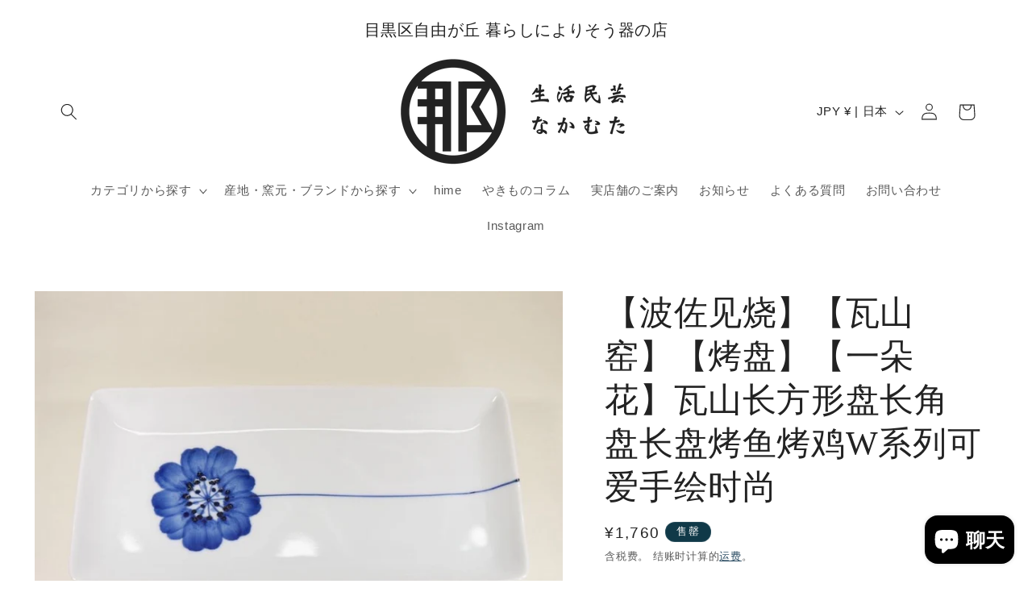

--- FILE ---
content_type: text/html; charset=utf-8
request_url: https://mingei.tokyo/zh/products/%E6%B3%A2%E4%BD%90%E8%A6%8B%E7%84%BC-%E5%92%8C%E5%B1%B1%E7%AA%AF-%E7%84%BC%E7%9A%BF-%E4%B8%80%E8%BC%AA%E8%8A%B1-wazan-%E9%95%B7%E6%96%B9%E7%9A%BF-%E9%95%B7%E8%A7%92%E7%9A%BF-%E9%95%B7%E7%9A%BF-%E3%83%97%E3%83%AC%E3%83%BC%E3%83%88-%E7%84%BC%E3%81%8D%E9%AD%9A-%E7%84%BC%E3%81%8D%E9%B3%A5-w%E3%82%B7%E3%83%AA%E3%83%BC%E3%82%BA-%E3%81%8B%E3%82%8F%E3%81%84%E3%81%84-%E6%89%8B%E6%8F%8F%E3%81%8D-%E3%81%8A%E3%81%97%E3%82%83%E3%82%8C
body_size: 47227
content:
<!doctype html>
<html class="no-js" lang="zh-CN">
  <head>
    <meta charset="utf-8">
    <meta http-equiv="X-UA-Compatible" content="IE=edge">
    <meta name="viewport" content="width=device-width,initial-scale=1">
    <meta name="theme-color" content="">
    <link rel="canonical" href="https://mingei.tokyo/zh/products/%e6%b3%a2%e4%bd%90%e8%a6%8b%e7%84%bc-%e5%92%8c%e5%b1%b1%e7%aa%af-%e7%84%bc%e7%9a%bf-%e4%b8%80%e8%bc%aa%e8%8a%b1-wazan-%e9%95%b7%e6%96%b9%e7%9a%bf-%e9%95%b7%e8%a7%92%e7%9a%bf-%e9%95%b7%e7%9a%bf-%e3%83%97%e3%83%ac%e3%83%bc%e3%83%88-%e7%84%bc%e3%81%8d%e9%ad%9a-%e7%84%bc%e3%81%8d%e9%b3%a5-w%e3%82%b7%e3%83%aa%e3%83%bc%e3%82%ba-%e3%81%8b%e3%82%8f%e3%81%84%e3%81%84-%e6%89%8b%e6%8f%8f%e3%81%8d-%e3%81%8a%e3%81%97%e3%82%83%e3%82%8c"><link rel="icon" type="image/png" href="//mingei.tokyo/cdn/shop/files/fav.webp?crop=center&height=32&v=1694229712&width=32"><title>
      【波佐见烧】【瓦山窑】【烤盘】【一朵花】瓦山长方形盘长角盘长盘烤鱼烤鸡W系列可爱手绘时尚
 &ndash; 生活民芸 なかむた</title>

    
      <meta name="description" content="1件约14.6cm x 约26.3cm x 高约2.5cm 在某些情况下，库存数量可能会在实际商店售罄，在这种情况下，我们将单独通过电子邮件通知您。另外，如果您想订购超过显示库存数量，我们基本上可以订购，所以请联系我们。 发货时基本上是用报纸等简单包装，附上送货单，请告知。 *请在购买前检查我们不接受粉末条件的要求。 2.即使您购买多件，我们也无法匹配以上个体差异。 3. 麻烦您了，如果您担心个体差异，请通过电话等方式确认库存，然后到实体店购买。 4. 我们只在产地的陶器和本店进行双重检查，判断为一级品可以出货的产品才会发货。因检验准确度或个体差异等原因导致退货的，您将承担来回运费和首次发货时的实际运费。">
    

    

<meta property="og:site_name" content="生活民芸 なかむた">
<meta property="og:url" content="https://mingei.tokyo/zh/products/%e6%b3%a2%e4%bd%90%e8%a6%8b%e7%84%bc-%e5%92%8c%e5%b1%b1%e7%aa%af-%e7%84%bc%e7%9a%bf-%e4%b8%80%e8%bc%aa%e8%8a%b1-wazan-%e9%95%b7%e6%96%b9%e7%9a%bf-%e9%95%b7%e8%a7%92%e7%9a%bf-%e9%95%b7%e7%9a%bf-%e3%83%97%e3%83%ac%e3%83%bc%e3%83%88-%e7%84%bc%e3%81%8d%e9%ad%9a-%e7%84%bc%e3%81%8d%e9%b3%a5-w%e3%82%b7%e3%83%aa%e3%83%bc%e3%82%ba-%e3%81%8b%e3%82%8f%e3%81%84%e3%81%84-%e6%89%8b%e6%8f%8f%e3%81%8d-%e3%81%8a%e3%81%97%e3%82%83%e3%82%8c">
<meta property="og:title" content="【波佐见烧】【瓦山窑】【烤盘】【一朵花】瓦山长方形盘长角盘长盘烤鱼烤鸡W系列可爱手绘时尚">
<meta property="og:type" content="product">
<meta property="og:description" content="1件约14.6cm x 约26.3cm x 高约2.5cm 在某些情况下，库存数量可能会在实际商店售罄，在这种情况下，我们将单独通过电子邮件通知您。另外，如果您想订购超过显示库存数量，我们基本上可以订购，所以请联系我们。 发货时基本上是用报纸等简单包装，附上送货单，请告知。 *请在购买前检查我们不接受粉末条件的要求。 2.即使您购买多件，我们也无法匹配以上个体差异。 3. 麻烦您了，如果您担心个体差异，请通过电话等方式确认库存，然后到实体店购买。 4. 我们只在产地的陶器和本店进行双重检查，判断为一级品可以出货的产品才会发货。因检验准确度或个体差异等原因导致退货的，您将承担来回运费和首次发货时的实际运费。"><meta property="og:image" content="http://mingei.tokyo/cdn/shop/products/ea735e5d64dab2e23c265afc3488081f.jpg?v=1672034915">
  <meta property="og:image:secure_url" content="https://mingei.tokyo/cdn/shop/products/ea735e5d64dab2e23c265afc3488081f.jpg?v=1672034915">
  <meta property="og:image:width" content="2000">
  <meta property="og:image:height" content="1500"><meta property="og:price:amount" content="1,760">
  <meta property="og:price:currency" content="JPY"><meta name="twitter:site" content="@FolkcraftN"><meta name="twitter:card" content="summary_large_image">
<meta name="twitter:title" content="【波佐见烧】【瓦山窑】【烤盘】【一朵花】瓦山长方形盘长角盘长盘烤鱼烤鸡W系列可爱手绘时尚">
<meta name="twitter:description" content="1件约14.6cm x 约26.3cm x 高约2.5cm 在某些情况下，库存数量可能会在实际商店售罄，在这种情况下，我们将单独通过电子邮件通知您。另外，如果您想订购超过显示库存数量，我们基本上可以订购，所以请联系我们。 发货时基本上是用报纸等简单包装，附上送货单，请告知。 *请在购买前检查我们不接受粉末条件的要求。 2.即使您购买多件，我们也无法匹配以上个体差异。 3. 麻烦您了，如果您担心个体差异，请通过电话等方式确认库存，然后到实体店购买。 4. 我们只在产地的陶器和本店进行双重检查，判断为一级品可以出货的产品才会发货。因检验准确度或个体差异等原因导致退货的，您将承担来回运费和首次发货时的实际运费。">


    <script src="//mingei.tokyo/cdn/shop/t/5/assets/constants.js?v=58251544750838685771693889952" defer="defer"></script>
    <script src="//mingei.tokyo/cdn/shop/t/5/assets/pubsub.js?v=158357773527763999511693889952" defer="defer"></script>
    <script src="//mingei.tokyo/cdn/shop/t/5/assets/global.js?v=54939145903281508041693889952" defer="defer"></script><script>window.performance && window.performance.mark && window.performance.mark('shopify.content_for_header.start');</script><meta name="google-site-verification" content="Ws1qtsao5kW-JOcR6bgrMrRAMqyt6Ol-sqHfS8tkVfg">
<meta name="facebook-domain-verification" content="1gg0ude9z5pxqyq8lsyzxexjtcxaxz">
<meta id="shopify-digital-wallet" name="shopify-digital-wallet" content="/69700223251/digital_wallets/dialog">
<meta name="shopify-checkout-api-token" content="a25fd0825c32c2ff899d4b217bb2be78">
<meta id="in-context-paypal-metadata" data-shop-id="69700223251" data-venmo-supported="false" data-environment="production" data-locale="zh_CN" data-paypal-v4="true" data-currency="JPY">
<link rel="alternate" hreflang="x-default" href="https://mingei.tokyo/products/%E6%B3%A2%E4%BD%90%E8%A6%8B%E7%84%BC-%E5%92%8C%E5%B1%B1%E7%AA%AF-%E7%84%BC%E7%9A%BF-%E4%B8%80%E8%BC%AA%E8%8A%B1-wazan-%E9%95%B7%E6%96%B9%E7%9A%BF-%E9%95%B7%E8%A7%92%E7%9A%BF-%E9%95%B7%E7%9A%BF-%E3%83%97%E3%83%AC%E3%83%BC%E3%83%88-%E7%84%BC%E3%81%8D%E9%AD%9A-%E7%84%BC%E3%81%8D%E9%B3%A5-w%E3%82%B7%E3%83%AA%E3%83%BC%E3%82%BA-%E3%81%8B%E3%82%8F%E3%81%84%E3%81%84-%E6%89%8B%E6%8F%8F%E3%81%8D-%E3%81%8A%E3%81%97%E3%82%83%E3%82%8C">
<link rel="alternate" hreflang="ja" href="https://mingei.tokyo/products/%E6%B3%A2%E4%BD%90%E8%A6%8B%E7%84%BC-%E5%92%8C%E5%B1%B1%E7%AA%AF-%E7%84%BC%E7%9A%BF-%E4%B8%80%E8%BC%AA%E8%8A%B1-wazan-%E9%95%B7%E6%96%B9%E7%9A%BF-%E9%95%B7%E8%A7%92%E7%9A%BF-%E9%95%B7%E7%9A%BF-%E3%83%97%E3%83%AC%E3%83%BC%E3%83%88-%E7%84%BC%E3%81%8D%E9%AD%9A-%E7%84%BC%E3%81%8D%E9%B3%A5-w%E3%82%B7%E3%83%AA%E3%83%BC%E3%82%BA-%E3%81%8B%E3%82%8F%E3%81%84%E3%81%84-%E6%89%8B%E6%8F%8F%E3%81%8D-%E3%81%8A%E3%81%97%E3%82%83%E3%82%8C">
<link rel="alternate" hreflang="en" href="https://mingei.tokyo/en/products/%E6%B3%A2%E4%BD%90%E8%A6%8B%E7%84%BC-%E5%92%8C%E5%B1%B1%E7%AA%AF-%E7%84%BC%E7%9A%BF-%E4%B8%80%E8%BC%AA%E8%8A%B1-wazan-%E9%95%B7%E6%96%B9%E7%9A%BF-%E9%95%B7%E8%A7%92%E7%9A%BF-%E9%95%B7%E7%9A%BF-%E3%83%97%E3%83%AC%E3%83%BC%E3%83%88-%E7%84%BC%E3%81%8D%E9%AD%9A-%E7%84%BC%E3%81%8D%E9%B3%A5-w%E3%82%B7%E3%83%AA%E3%83%BC%E3%82%BA-%E3%81%8B%E3%82%8F%E3%81%84%E3%81%84-%E6%89%8B%E6%8F%8F%E3%81%8D-%E3%81%8A%E3%81%97%E3%82%83%E3%82%8C">
<link rel="alternate" hreflang="zh-Hans" href="https://mingei.tokyo/zh/products/%E6%B3%A2%E4%BD%90%E8%A6%8B%E7%84%BC-%E5%92%8C%E5%B1%B1%E7%AA%AF-%E7%84%BC%E7%9A%BF-%E4%B8%80%E8%BC%AA%E8%8A%B1-wazan-%E9%95%B7%E6%96%B9%E7%9A%BF-%E9%95%B7%E8%A7%92%E7%9A%BF-%E9%95%B7%E7%9A%BF-%E3%83%97%E3%83%AC%E3%83%BC%E3%83%88-%E7%84%BC%E3%81%8D%E9%AD%9A-%E7%84%BC%E3%81%8D%E9%B3%A5-w%E3%82%B7%E3%83%AA%E3%83%BC%E3%82%BA-%E3%81%8B%E3%82%8F%E3%81%84%E3%81%84-%E6%89%8B%E6%8F%8F%E3%81%8D-%E3%81%8A%E3%81%97%E3%82%83%E3%82%8C">
<link rel="alternate" hreflang="fr" href="https://mingei.tokyo/fr/products/%E6%B3%A2%E4%BD%90%E8%A6%8B%E7%84%BC-%E5%92%8C%E5%B1%B1%E7%AA%AF-%E7%84%BC%E7%9A%BF-%E4%B8%80%E8%BC%AA%E8%8A%B1-wazan-%E9%95%B7%E6%96%B9%E7%9A%BF-%E9%95%B7%E8%A7%92%E7%9A%BF-%E9%95%B7%E7%9A%BF-%E3%83%97%E3%83%AC%E3%83%BC%E3%83%88-%E7%84%BC%E3%81%8D%E9%AD%9A-%E7%84%BC%E3%81%8D%E9%B3%A5-w%E3%82%B7%E3%83%AA%E3%83%BC%E3%82%BA-%E3%81%8B%E3%82%8F%E3%81%84%E3%81%84-%E6%89%8B%E6%8F%8F%E3%81%8D-%E3%81%8A%E3%81%97%E3%82%83%E3%82%8C">
<link rel="alternate" hreflang="de" href="https://mingei.tokyo/de/products/%E6%B3%A2%E4%BD%90%E8%A6%8B%E7%84%BC-%E5%92%8C%E5%B1%B1%E7%AA%AF-%E7%84%BC%E7%9A%BF-%E4%B8%80%E8%BC%AA%E8%8A%B1-wazan-%E9%95%B7%E6%96%B9%E7%9A%BF-%E9%95%B7%E8%A7%92%E7%9A%BF-%E9%95%B7%E7%9A%BF-%E3%83%97%E3%83%AC%E3%83%BC%E3%83%88-%E7%84%BC%E3%81%8D%E9%AD%9A-%E7%84%BC%E3%81%8D%E9%B3%A5-w%E3%82%B7%E3%83%AA%E3%83%BC%E3%82%BA-%E3%81%8B%E3%82%8F%E3%81%84%E3%81%84-%E6%89%8B%E6%8F%8F%E3%81%8D-%E3%81%8A%E3%81%97%E3%82%83%E3%82%8C">
<link rel="alternate" hreflang="it" href="https://mingei.tokyo/it/products/%E6%B3%A2%E4%BD%90%E8%A6%8B%E7%84%BC-%E5%92%8C%E5%B1%B1%E7%AA%AF-%E7%84%BC%E7%9A%BF-%E4%B8%80%E8%BC%AA%E8%8A%B1-wazan-%E9%95%B7%E6%96%B9%E7%9A%BF-%E9%95%B7%E8%A7%92%E7%9A%BF-%E9%95%B7%E7%9A%BF-%E3%83%97%E3%83%AC%E3%83%BC%E3%83%88-%E7%84%BC%E3%81%8D%E9%AD%9A-%E7%84%BC%E3%81%8D%E9%B3%A5-w%E3%82%B7%E3%83%AA%E3%83%BC%E3%82%BA-%E3%81%8B%E3%82%8F%E3%81%84%E3%81%84-%E6%89%8B%E6%8F%8F%E3%81%8D-%E3%81%8A%E3%81%97%E3%82%83%E3%82%8C">
<link rel="alternate" hreflang="zh-Hans-AC" href="https://mingei.tokyo/zh/products/%E6%B3%A2%E4%BD%90%E8%A6%8B%E7%84%BC-%E5%92%8C%E5%B1%B1%E7%AA%AF-%E7%84%BC%E7%9A%BF-%E4%B8%80%E8%BC%AA%E8%8A%B1-wazan-%E9%95%B7%E6%96%B9%E7%9A%BF-%E9%95%B7%E8%A7%92%E7%9A%BF-%E9%95%B7%E7%9A%BF-%E3%83%97%E3%83%AC%E3%83%BC%E3%83%88-%E7%84%BC%E3%81%8D%E9%AD%9A-%E7%84%BC%E3%81%8D%E9%B3%A5-w%E3%82%B7%E3%83%AA%E3%83%BC%E3%82%BA-%E3%81%8B%E3%82%8F%E3%81%84%E3%81%84-%E6%89%8B%E6%8F%8F%E3%81%8D-%E3%81%8A%E3%81%97%E3%82%83%E3%82%8C">
<link rel="alternate" hreflang="zh-Hans-AE" href="https://mingei.tokyo/zh/products/%E6%B3%A2%E4%BD%90%E8%A6%8B%E7%84%BC-%E5%92%8C%E5%B1%B1%E7%AA%AF-%E7%84%BC%E7%9A%BF-%E4%B8%80%E8%BC%AA%E8%8A%B1-wazan-%E9%95%B7%E6%96%B9%E7%9A%BF-%E9%95%B7%E8%A7%92%E7%9A%BF-%E9%95%B7%E7%9A%BF-%E3%83%97%E3%83%AC%E3%83%BC%E3%83%88-%E7%84%BC%E3%81%8D%E9%AD%9A-%E7%84%BC%E3%81%8D%E9%B3%A5-w%E3%82%B7%E3%83%AA%E3%83%BC%E3%82%BA-%E3%81%8B%E3%82%8F%E3%81%84%E3%81%84-%E6%89%8B%E6%8F%8F%E3%81%8D-%E3%81%8A%E3%81%97%E3%82%83%E3%82%8C">
<link rel="alternate" hreflang="zh-Hans-AG" href="https://mingei.tokyo/zh/products/%E6%B3%A2%E4%BD%90%E8%A6%8B%E7%84%BC-%E5%92%8C%E5%B1%B1%E7%AA%AF-%E7%84%BC%E7%9A%BF-%E4%B8%80%E8%BC%AA%E8%8A%B1-wazan-%E9%95%B7%E6%96%B9%E7%9A%BF-%E9%95%B7%E8%A7%92%E7%9A%BF-%E9%95%B7%E7%9A%BF-%E3%83%97%E3%83%AC%E3%83%BC%E3%83%88-%E7%84%BC%E3%81%8D%E9%AD%9A-%E7%84%BC%E3%81%8D%E9%B3%A5-w%E3%82%B7%E3%83%AA%E3%83%BC%E3%82%BA-%E3%81%8B%E3%82%8F%E3%81%84%E3%81%84-%E6%89%8B%E6%8F%8F%E3%81%8D-%E3%81%8A%E3%81%97%E3%82%83%E3%82%8C">
<link rel="alternate" hreflang="zh-Hans-AI" href="https://mingei.tokyo/zh/products/%E6%B3%A2%E4%BD%90%E8%A6%8B%E7%84%BC-%E5%92%8C%E5%B1%B1%E7%AA%AF-%E7%84%BC%E7%9A%BF-%E4%B8%80%E8%BC%AA%E8%8A%B1-wazan-%E9%95%B7%E6%96%B9%E7%9A%BF-%E9%95%B7%E8%A7%92%E7%9A%BF-%E9%95%B7%E7%9A%BF-%E3%83%97%E3%83%AC%E3%83%BC%E3%83%88-%E7%84%BC%E3%81%8D%E9%AD%9A-%E7%84%BC%E3%81%8D%E9%B3%A5-w%E3%82%B7%E3%83%AA%E3%83%BC%E3%82%BA-%E3%81%8B%E3%82%8F%E3%81%84%E3%81%84-%E6%89%8B%E6%8F%8F%E3%81%8D-%E3%81%8A%E3%81%97%E3%82%83%E3%82%8C">
<link rel="alternate" hreflang="zh-Hans-AO" href="https://mingei.tokyo/zh/products/%E6%B3%A2%E4%BD%90%E8%A6%8B%E7%84%BC-%E5%92%8C%E5%B1%B1%E7%AA%AF-%E7%84%BC%E7%9A%BF-%E4%B8%80%E8%BC%AA%E8%8A%B1-wazan-%E9%95%B7%E6%96%B9%E7%9A%BF-%E9%95%B7%E8%A7%92%E7%9A%BF-%E9%95%B7%E7%9A%BF-%E3%83%97%E3%83%AC%E3%83%BC%E3%83%88-%E7%84%BC%E3%81%8D%E9%AD%9A-%E7%84%BC%E3%81%8D%E9%B3%A5-w%E3%82%B7%E3%83%AA%E3%83%BC%E3%82%BA-%E3%81%8B%E3%82%8F%E3%81%84%E3%81%84-%E6%89%8B%E6%8F%8F%E3%81%8D-%E3%81%8A%E3%81%97%E3%82%83%E3%82%8C">
<link rel="alternate" hreflang="zh-Hans-AR" href="https://mingei.tokyo/zh/products/%E6%B3%A2%E4%BD%90%E8%A6%8B%E7%84%BC-%E5%92%8C%E5%B1%B1%E7%AA%AF-%E7%84%BC%E7%9A%BF-%E4%B8%80%E8%BC%AA%E8%8A%B1-wazan-%E9%95%B7%E6%96%B9%E7%9A%BF-%E9%95%B7%E8%A7%92%E7%9A%BF-%E9%95%B7%E7%9A%BF-%E3%83%97%E3%83%AC%E3%83%BC%E3%83%88-%E7%84%BC%E3%81%8D%E9%AD%9A-%E7%84%BC%E3%81%8D%E9%B3%A5-w%E3%82%B7%E3%83%AA%E3%83%BC%E3%82%BA-%E3%81%8B%E3%82%8F%E3%81%84%E3%81%84-%E6%89%8B%E6%8F%8F%E3%81%8D-%E3%81%8A%E3%81%97%E3%82%83%E3%82%8C">
<link rel="alternate" hreflang="zh-Hans-AT" href="https://mingei.tokyo/zh/products/%E6%B3%A2%E4%BD%90%E8%A6%8B%E7%84%BC-%E5%92%8C%E5%B1%B1%E7%AA%AF-%E7%84%BC%E7%9A%BF-%E4%B8%80%E8%BC%AA%E8%8A%B1-wazan-%E9%95%B7%E6%96%B9%E7%9A%BF-%E9%95%B7%E8%A7%92%E7%9A%BF-%E9%95%B7%E7%9A%BF-%E3%83%97%E3%83%AC%E3%83%BC%E3%83%88-%E7%84%BC%E3%81%8D%E9%AD%9A-%E7%84%BC%E3%81%8D%E9%B3%A5-w%E3%82%B7%E3%83%AA%E3%83%BC%E3%82%BA-%E3%81%8B%E3%82%8F%E3%81%84%E3%81%84-%E6%89%8B%E6%8F%8F%E3%81%8D-%E3%81%8A%E3%81%97%E3%82%83%E3%82%8C">
<link rel="alternate" hreflang="zh-Hans-AU" href="https://mingei.tokyo/zh/products/%E6%B3%A2%E4%BD%90%E8%A6%8B%E7%84%BC-%E5%92%8C%E5%B1%B1%E7%AA%AF-%E7%84%BC%E7%9A%BF-%E4%B8%80%E8%BC%AA%E8%8A%B1-wazan-%E9%95%B7%E6%96%B9%E7%9A%BF-%E9%95%B7%E8%A7%92%E7%9A%BF-%E9%95%B7%E7%9A%BF-%E3%83%97%E3%83%AC%E3%83%BC%E3%83%88-%E7%84%BC%E3%81%8D%E9%AD%9A-%E7%84%BC%E3%81%8D%E9%B3%A5-w%E3%82%B7%E3%83%AA%E3%83%BC%E3%82%BA-%E3%81%8B%E3%82%8F%E3%81%84%E3%81%84-%E6%89%8B%E6%8F%8F%E3%81%8D-%E3%81%8A%E3%81%97%E3%82%83%E3%82%8C">
<link rel="alternate" hreflang="zh-Hans-AW" href="https://mingei.tokyo/zh/products/%E6%B3%A2%E4%BD%90%E8%A6%8B%E7%84%BC-%E5%92%8C%E5%B1%B1%E7%AA%AF-%E7%84%BC%E7%9A%BF-%E4%B8%80%E8%BC%AA%E8%8A%B1-wazan-%E9%95%B7%E6%96%B9%E7%9A%BF-%E9%95%B7%E8%A7%92%E7%9A%BF-%E9%95%B7%E7%9A%BF-%E3%83%97%E3%83%AC%E3%83%BC%E3%83%88-%E7%84%BC%E3%81%8D%E9%AD%9A-%E7%84%BC%E3%81%8D%E9%B3%A5-w%E3%82%B7%E3%83%AA%E3%83%BC%E3%82%BA-%E3%81%8B%E3%82%8F%E3%81%84%E3%81%84-%E6%89%8B%E6%8F%8F%E3%81%8D-%E3%81%8A%E3%81%97%E3%82%83%E3%82%8C">
<link rel="alternate" hreflang="zh-Hans-BB" href="https://mingei.tokyo/zh/products/%E6%B3%A2%E4%BD%90%E8%A6%8B%E7%84%BC-%E5%92%8C%E5%B1%B1%E7%AA%AF-%E7%84%BC%E7%9A%BF-%E4%B8%80%E8%BC%AA%E8%8A%B1-wazan-%E9%95%B7%E6%96%B9%E7%9A%BF-%E9%95%B7%E8%A7%92%E7%9A%BF-%E9%95%B7%E7%9A%BF-%E3%83%97%E3%83%AC%E3%83%BC%E3%83%88-%E7%84%BC%E3%81%8D%E9%AD%9A-%E7%84%BC%E3%81%8D%E9%B3%A5-w%E3%82%B7%E3%83%AA%E3%83%BC%E3%82%BA-%E3%81%8B%E3%82%8F%E3%81%84%E3%81%84-%E6%89%8B%E6%8F%8F%E3%81%8D-%E3%81%8A%E3%81%97%E3%82%83%E3%82%8C">
<link rel="alternate" hreflang="zh-Hans-BE" href="https://mingei.tokyo/zh/products/%E6%B3%A2%E4%BD%90%E8%A6%8B%E7%84%BC-%E5%92%8C%E5%B1%B1%E7%AA%AF-%E7%84%BC%E7%9A%BF-%E4%B8%80%E8%BC%AA%E8%8A%B1-wazan-%E9%95%B7%E6%96%B9%E7%9A%BF-%E9%95%B7%E8%A7%92%E7%9A%BF-%E9%95%B7%E7%9A%BF-%E3%83%97%E3%83%AC%E3%83%BC%E3%83%88-%E7%84%BC%E3%81%8D%E9%AD%9A-%E7%84%BC%E3%81%8D%E9%B3%A5-w%E3%82%B7%E3%83%AA%E3%83%BC%E3%82%BA-%E3%81%8B%E3%82%8F%E3%81%84%E3%81%84-%E6%89%8B%E6%8F%8F%E3%81%8D-%E3%81%8A%E3%81%97%E3%82%83%E3%82%8C">
<link rel="alternate" hreflang="zh-Hans-BF" href="https://mingei.tokyo/zh/products/%E6%B3%A2%E4%BD%90%E8%A6%8B%E7%84%BC-%E5%92%8C%E5%B1%B1%E7%AA%AF-%E7%84%BC%E7%9A%BF-%E4%B8%80%E8%BC%AA%E8%8A%B1-wazan-%E9%95%B7%E6%96%B9%E7%9A%BF-%E9%95%B7%E8%A7%92%E7%9A%BF-%E9%95%B7%E7%9A%BF-%E3%83%97%E3%83%AC%E3%83%BC%E3%83%88-%E7%84%BC%E3%81%8D%E9%AD%9A-%E7%84%BC%E3%81%8D%E9%B3%A5-w%E3%82%B7%E3%83%AA%E3%83%BC%E3%82%BA-%E3%81%8B%E3%82%8F%E3%81%84%E3%81%84-%E6%89%8B%E6%8F%8F%E3%81%8D-%E3%81%8A%E3%81%97%E3%82%83%E3%82%8C">
<link rel="alternate" hreflang="zh-Hans-BI" href="https://mingei.tokyo/zh/products/%E6%B3%A2%E4%BD%90%E8%A6%8B%E7%84%BC-%E5%92%8C%E5%B1%B1%E7%AA%AF-%E7%84%BC%E7%9A%BF-%E4%B8%80%E8%BC%AA%E8%8A%B1-wazan-%E9%95%B7%E6%96%B9%E7%9A%BF-%E9%95%B7%E8%A7%92%E7%9A%BF-%E9%95%B7%E7%9A%BF-%E3%83%97%E3%83%AC%E3%83%BC%E3%83%88-%E7%84%BC%E3%81%8D%E9%AD%9A-%E7%84%BC%E3%81%8D%E9%B3%A5-w%E3%82%B7%E3%83%AA%E3%83%BC%E3%82%BA-%E3%81%8B%E3%82%8F%E3%81%84%E3%81%84-%E6%89%8B%E6%8F%8F%E3%81%8D-%E3%81%8A%E3%81%97%E3%82%83%E3%82%8C">
<link rel="alternate" hreflang="zh-Hans-BJ" href="https://mingei.tokyo/zh/products/%E6%B3%A2%E4%BD%90%E8%A6%8B%E7%84%BC-%E5%92%8C%E5%B1%B1%E7%AA%AF-%E7%84%BC%E7%9A%BF-%E4%B8%80%E8%BC%AA%E8%8A%B1-wazan-%E9%95%B7%E6%96%B9%E7%9A%BF-%E9%95%B7%E8%A7%92%E7%9A%BF-%E9%95%B7%E7%9A%BF-%E3%83%97%E3%83%AC%E3%83%BC%E3%83%88-%E7%84%BC%E3%81%8D%E9%AD%9A-%E7%84%BC%E3%81%8D%E9%B3%A5-w%E3%82%B7%E3%83%AA%E3%83%BC%E3%82%BA-%E3%81%8B%E3%82%8F%E3%81%84%E3%81%84-%E6%89%8B%E6%8F%8F%E3%81%8D-%E3%81%8A%E3%81%97%E3%82%83%E3%82%8C">
<link rel="alternate" hreflang="zh-Hans-BL" href="https://mingei.tokyo/zh/products/%E6%B3%A2%E4%BD%90%E8%A6%8B%E7%84%BC-%E5%92%8C%E5%B1%B1%E7%AA%AF-%E7%84%BC%E7%9A%BF-%E4%B8%80%E8%BC%AA%E8%8A%B1-wazan-%E9%95%B7%E6%96%B9%E7%9A%BF-%E9%95%B7%E8%A7%92%E7%9A%BF-%E9%95%B7%E7%9A%BF-%E3%83%97%E3%83%AC%E3%83%BC%E3%83%88-%E7%84%BC%E3%81%8D%E9%AD%9A-%E7%84%BC%E3%81%8D%E9%B3%A5-w%E3%82%B7%E3%83%AA%E3%83%BC%E3%82%BA-%E3%81%8B%E3%82%8F%E3%81%84%E3%81%84-%E6%89%8B%E6%8F%8F%E3%81%8D-%E3%81%8A%E3%81%97%E3%82%83%E3%82%8C">
<link rel="alternate" hreflang="zh-Hans-BM" href="https://mingei.tokyo/zh/products/%E6%B3%A2%E4%BD%90%E8%A6%8B%E7%84%BC-%E5%92%8C%E5%B1%B1%E7%AA%AF-%E7%84%BC%E7%9A%BF-%E4%B8%80%E8%BC%AA%E8%8A%B1-wazan-%E9%95%B7%E6%96%B9%E7%9A%BF-%E9%95%B7%E8%A7%92%E7%9A%BF-%E9%95%B7%E7%9A%BF-%E3%83%97%E3%83%AC%E3%83%BC%E3%83%88-%E7%84%BC%E3%81%8D%E9%AD%9A-%E7%84%BC%E3%81%8D%E9%B3%A5-w%E3%82%B7%E3%83%AA%E3%83%BC%E3%82%BA-%E3%81%8B%E3%82%8F%E3%81%84%E3%81%84-%E6%89%8B%E6%8F%8F%E3%81%8D-%E3%81%8A%E3%81%97%E3%82%83%E3%82%8C">
<link rel="alternate" hreflang="zh-Hans-BO" href="https://mingei.tokyo/zh/products/%E6%B3%A2%E4%BD%90%E8%A6%8B%E7%84%BC-%E5%92%8C%E5%B1%B1%E7%AA%AF-%E7%84%BC%E7%9A%BF-%E4%B8%80%E8%BC%AA%E8%8A%B1-wazan-%E9%95%B7%E6%96%B9%E7%9A%BF-%E9%95%B7%E8%A7%92%E7%9A%BF-%E9%95%B7%E7%9A%BF-%E3%83%97%E3%83%AC%E3%83%BC%E3%83%88-%E7%84%BC%E3%81%8D%E9%AD%9A-%E7%84%BC%E3%81%8D%E9%B3%A5-w%E3%82%B7%E3%83%AA%E3%83%BC%E3%82%BA-%E3%81%8B%E3%82%8F%E3%81%84%E3%81%84-%E6%89%8B%E6%8F%8F%E3%81%8D-%E3%81%8A%E3%81%97%E3%82%83%E3%82%8C">
<link rel="alternate" hreflang="zh-Hans-BQ" href="https://mingei.tokyo/zh/products/%E6%B3%A2%E4%BD%90%E8%A6%8B%E7%84%BC-%E5%92%8C%E5%B1%B1%E7%AA%AF-%E7%84%BC%E7%9A%BF-%E4%B8%80%E8%BC%AA%E8%8A%B1-wazan-%E9%95%B7%E6%96%B9%E7%9A%BF-%E9%95%B7%E8%A7%92%E7%9A%BF-%E9%95%B7%E7%9A%BF-%E3%83%97%E3%83%AC%E3%83%BC%E3%83%88-%E7%84%BC%E3%81%8D%E9%AD%9A-%E7%84%BC%E3%81%8D%E9%B3%A5-w%E3%82%B7%E3%83%AA%E3%83%BC%E3%82%BA-%E3%81%8B%E3%82%8F%E3%81%84%E3%81%84-%E6%89%8B%E6%8F%8F%E3%81%8D-%E3%81%8A%E3%81%97%E3%82%83%E3%82%8C">
<link rel="alternate" hreflang="zh-Hans-BR" href="https://mingei.tokyo/zh/products/%E6%B3%A2%E4%BD%90%E8%A6%8B%E7%84%BC-%E5%92%8C%E5%B1%B1%E7%AA%AF-%E7%84%BC%E7%9A%BF-%E4%B8%80%E8%BC%AA%E8%8A%B1-wazan-%E9%95%B7%E6%96%B9%E7%9A%BF-%E9%95%B7%E8%A7%92%E7%9A%BF-%E9%95%B7%E7%9A%BF-%E3%83%97%E3%83%AC%E3%83%BC%E3%83%88-%E7%84%BC%E3%81%8D%E9%AD%9A-%E7%84%BC%E3%81%8D%E9%B3%A5-w%E3%82%B7%E3%83%AA%E3%83%BC%E3%82%BA-%E3%81%8B%E3%82%8F%E3%81%84%E3%81%84-%E6%89%8B%E6%8F%8F%E3%81%8D-%E3%81%8A%E3%81%97%E3%82%83%E3%82%8C">
<link rel="alternate" hreflang="zh-Hans-BS" href="https://mingei.tokyo/zh/products/%E6%B3%A2%E4%BD%90%E8%A6%8B%E7%84%BC-%E5%92%8C%E5%B1%B1%E7%AA%AF-%E7%84%BC%E7%9A%BF-%E4%B8%80%E8%BC%AA%E8%8A%B1-wazan-%E9%95%B7%E6%96%B9%E7%9A%BF-%E9%95%B7%E8%A7%92%E7%9A%BF-%E9%95%B7%E7%9A%BF-%E3%83%97%E3%83%AC%E3%83%BC%E3%83%88-%E7%84%BC%E3%81%8D%E9%AD%9A-%E7%84%BC%E3%81%8D%E9%B3%A5-w%E3%82%B7%E3%83%AA%E3%83%BC%E3%82%BA-%E3%81%8B%E3%82%8F%E3%81%84%E3%81%84-%E6%89%8B%E6%8F%8F%E3%81%8D-%E3%81%8A%E3%81%97%E3%82%83%E3%82%8C">
<link rel="alternate" hreflang="zh-Hans-BW" href="https://mingei.tokyo/zh/products/%E6%B3%A2%E4%BD%90%E8%A6%8B%E7%84%BC-%E5%92%8C%E5%B1%B1%E7%AA%AF-%E7%84%BC%E7%9A%BF-%E4%B8%80%E8%BC%AA%E8%8A%B1-wazan-%E9%95%B7%E6%96%B9%E7%9A%BF-%E9%95%B7%E8%A7%92%E7%9A%BF-%E9%95%B7%E7%9A%BF-%E3%83%97%E3%83%AC%E3%83%BC%E3%83%88-%E7%84%BC%E3%81%8D%E9%AD%9A-%E7%84%BC%E3%81%8D%E9%B3%A5-w%E3%82%B7%E3%83%AA%E3%83%BC%E3%82%BA-%E3%81%8B%E3%82%8F%E3%81%84%E3%81%84-%E6%89%8B%E6%8F%8F%E3%81%8D-%E3%81%8A%E3%81%97%E3%82%83%E3%82%8C">
<link rel="alternate" hreflang="zh-Hans-BZ" href="https://mingei.tokyo/zh/products/%E6%B3%A2%E4%BD%90%E8%A6%8B%E7%84%BC-%E5%92%8C%E5%B1%B1%E7%AA%AF-%E7%84%BC%E7%9A%BF-%E4%B8%80%E8%BC%AA%E8%8A%B1-wazan-%E9%95%B7%E6%96%B9%E7%9A%BF-%E9%95%B7%E8%A7%92%E7%9A%BF-%E9%95%B7%E7%9A%BF-%E3%83%97%E3%83%AC%E3%83%BC%E3%83%88-%E7%84%BC%E3%81%8D%E9%AD%9A-%E7%84%BC%E3%81%8D%E9%B3%A5-w%E3%82%B7%E3%83%AA%E3%83%BC%E3%82%BA-%E3%81%8B%E3%82%8F%E3%81%84%E3%81%84-%E6%89%8B%E6%8F%8F%E3%81%8D-%E3%81%8A%E3%81%97%E3%82%83%E3%82%8C">
<link rel="alternate" hreflang="zh-Hans-CA" href="https://mingei.tokyo/zh/products/%E6%B3%A2%E4%BD%90%E8%A6%8B%E7%84%BC-%E5%92%8C%E5%B1%B1%E7%AA%AF-%E7%84%BC%E7%9A%BF-%E4%B8%80%E8%BC%AA%E8%8A%B1-wazan-%E9%95%B7%E6%96%B9%E7%9A%BF-%E9%95%B7%E8%A7%92%E7%9A%BF-%E9%95%B7%E7%9A%BF-%E3%83%97%E3%83%AC%E3%83%BC%E3%83%88-%E7%84%BC%E3%81%8D%E9%AD%9A-%E7%84%BC%E3%81%8D%E9%B3%A5-w%E3%82%B7%E3%83%AA%E3%83%BC%E3%82%BA-%E3%81%8B%E3%82%8F%E3%81%84%E3%81%84-%E6%89%8B%E6%8F%8F%E3%81%8D-%E3%81%8A%E3%81%97%E3%82%83%E3%82%8C">
<link rel="alternate" hreflang="zh-Hans-CD" href="https://mingei.tokyo/zh/products/%E6%B3%A2%E4%BD%90%E8%A6%8B%E7%84%BC-%E5%92%8C%E5%B1%B1%E7%AA%AF-%E7%84%BC%E7%9A%BF-%E4%B8%80%E8%BC%AA%E8%8A%B1-wazan-%E9%95%B7%E6%96%B9%E7%9A%BF-%E9%95%B7%E8%A7%92%E7%9A%BF-%E9%95%B7%E7%9A%BF-%E3%83%97%E3%83%AC%E3%83%BC%E3%83%88-%E7%84%BC%E3%81%8D%E9%AD%9A-%E7%84%BC%E3%81%8D%E9%B3%A5-w%E3%82%B7%E3%83%AA%E3%83%BC%E3%82%BA-%E3%81%8B%E3%82%8F%E3%81%84%E3%81%84-%E6%89%8B%E6%8F%8F%E3%81%8D-%E3%81%8A%E3%81%97%E3%82%83%E3%82%8C">
<link rel="alternate" hreflang="zh-Hans-CF" href="https://mingei.tokyo/zh/products/%E6%B3%A2%E4%BD%90%E8%A6%8B%E7%84%BC-%E5%92%8C%E5%B1%B1%E7%AA%AF-%E7%84%BC%E7%9A%BF-%E4%B8%80%E8%BC%AA%E8%8A%B1-wazan-%E9%95%B7%E6%96%B9%E7%9A%BF-%E9%95%B7%E8%A7%92%E7%9A%BF-%E9%95%B7%E7%9A%BF-%E3%83%97%E3%83%AC%E3%83%BC%E3%83%88-%E7%84%BC%E3%81%8D%E9%AD%9A-%E7%84%BC%E3%81%8D%E9%B3%A5-w%E3%82%B7%E3%83%AA%E3%83%BC%E3%82%BA-%E3%81%8B%E3%82%8F%E3%81%84%E3%81%84-%E6%89%8B%E6%8F%8F%E3%81%8D-%E3%81%8A%E3%81%97%E3%82%83%E3%82%8C">
<link rel="alternate" hreflang="zh-Hans-CG" href="https://mingei.tokyo/zh/products/%E6%B3%A2%E4%BD%90%E8%A6%8B%E7%84%BC-%E5%92%8C%E5%B1%B1%E7%AA%AF-%E7%84%BC%E7%9A%BF-%E4%B8%80%E8%BC%AA%E8%8A%B1-wazan-%E9%95%B7%E6%96%B9%E7%9A%BF-%E9%95%B7%E8%A7%92%E7%9A%BF-%E9%95%B7%E7%9A%BF-%E3%83%97%E3%83%AC%E3%83%BC%E3%83%88-%E7%84%BC%E3%81%8D%E9%AD%9A-%E7%84%BC%E3%81%8D%E9%B3%A5-w%E3%82%B7%E3%83%AA%E3%83%BC%E3%82%BA-%E3%81%8B%E3%82%8F%E3%81%84%E3%81%84-%E6%89%8B%E6%8F%8F%E3%81%8D-%E3%81%8A%E3%81%97%E3%82%83%E3%82%8C">
<link rel="alternate" hreflang="zh-Hans-CH" href="https://mingei.tokyo/zh/products/%E6%B3%A2%E4%BD%90%E8%A6%8B%E7%84%BC-%E5%92%8C%E5%B1%B1%E7%AA%AF-%E7%84%BC%E7%9A%BF-%E4%B8%80%E8%BC%AA%E8%8A%B1-wazan-%E9%95%B7%E6%96%B9%E7%9A%BF-%E9%95%B7%E8%A7%92%E7%9A%BF-%E9%95%B7%E7%9A%BF-%E3%83%97%E3%83%AC%E3%83%BC%E3%83%88-%E7%84%BC%E3%81%8D%E9%AD%9A-%E7%84%BC%E3%81%8D%E9%B3%A5-w%E3%82%B7%E3%83%AA%E3%83%BC%E3%82%BA-%E3%81%8B%E3%82%8F%E3%81%84%E3%81%84-%E6%89%8B%E6%8F%8F%E3%81%8D-%E3%81%8A%E3%81%97%E3%82%83%E3%82%8C">
<link rel="alternate" hreflang="zh-Hans-CI" href="https://mingei.tokyo/zh/products/%E6%B3%A2%E4%BD%90%E8%A6%8B%E7%84%BC-%E5%92%8C%E5%B1%B1%E7%AA%AF-%E7%84%BC%E7%9A%BF-%E4%B8%80%E8%BC%AA%E8%8A%B1-wazan-%E9%95%B7%E6%96%B9%E7%9A%BF-%E9%95%B7%E8%A7%92%E7%9A%BF-%E9%95%B7%E7%9A%BF-%E3%83%97%E3%83%AC%E3%83%BC%E3%83%88-%E7%84%BC%E3%81%8D%E9%AD%9A-%E7%84%BC%E3%81%8D%E9%B3%A5-w%E3%82%B7%E3%83%AA%E3%83%BC%E3%82%BA-%E3%81%8B%E3%82%8F%E3%81%84%E3%81%84-%E6%89%8B%E6%8F%8F%E3%81%8D-%E3%81%8A%E3%81%97%E3%82%83%E3%82%8C">
<link rel="alternate" hreflang="zh-Hans-CL" href="https://mingei.tokyo/zh/products/%E6%B3%A2%E4%BD%90%E8%A6%8B%E7%84%BC-%E5%92%8C%E5%B1%B1%E7%AA%AF-%E7%84%BC%E7%9A%BF-%E4%B8%80%E8%BC%AA%E8%8A%B1-wazan-%E9%95%B7%E6%96%B9%E7%9A%BF-%E9%95%B7%E8%A7%92%E7%9A%BF-%E9%95%B7%E7%9A%BF-%E3%83%97%E3%83%AC%E3%83%BC%E3%83%88-%E7%84%BC%E3%81%8D%E9%AD%9A-%E7%84%BC%E3%81%8D%E9%B3%A5-w%E3%82%B7%E3%83%AA%E3%83%BC%E3%82%BA-%E3%81%8B%E3%82%8F%E3%81%84%E3%81%84-%E6%89%8B%E6%8F%8F%E3%81%8D-%E3%81%8A%E3%81%97%E3%82%83%E3%82%8C">
<link rel="alternate" hreflang="zh-Hans-CM" href="https://mingei.tokyo/zh/products/%E6%B3%A2%E4%BD%90%E8%A6%8B%E7%84%BC-%E5%92%8C%E5%B1%B1%E7%AA%AF-%E7%84%BC%E7%9A%BF-%E4%B8%80%E8%BC%AA%E8%8A%B1-wazan-%E9%95%B7%E6%96%B9%E7%9A%BF-%E9%95%B7%E8%A7%92%E7%9A%BF-%E9%95%B7%E7%9A%BF-%E3%83%97%E3%83%AC%E3%83%BC%E3%83%88-%E7%84%BC%E3%81%8D%E9%AD%9A-%E7%84%BC%E3%81%8D%E9%B3%A5-w%E3%82%B7%E3%83%AA%E3%83%BC%E3%82%BA-%E3%81%8B%E3%82%8F%E3%81%84%E3%81%84-%E6%89%8B%E6%8F%8F%E3%81%8D-%E3%81%8A%E3%81%97%E3%82%83%E3%82%8C">
<link rel="alternate" hreflang="zh-Hans-CO" href="https://mingei.tokyo/zh/products/%E6%B3%A2%E4%BD%90%E8%A6%8B%E7%84%BC-%E5%92%8C%E5%B1%B1%E7%AA%AF-%E7%84%BC%E7%9A%BF-%E4%B8%80%E8%BC%AA%E8%8A%B1-wazan-%E9%95%B7%E6%96%B9%E7%9A%BF-%E9%95%B7%E8%A7%92%E7%9A%BF-%E9%95%B7%E7%9A%BF-%E3%83%97%E3%83%AC%E3%83%BC%E3%83%88-%E7%84%BC%E3%81%8D%E9%AD%9A-%E7%84%BC%E3%81%8D%E9%B3%A5-w%E3%82%B7%E3%83%AA%E3%83%BC%E3%82%BA-%E3%81%8B%E3%82%8F%E3%81%84%E3%81%84-%E6%89%8B%E6%8F%8F%E3%81%8D-%E3%81%8A%E3%81%97%E3%82%83%E3%82%8C">
<link rel="alternate" hreflang="zh-Hans-CR" href="https://mingei.tokyo/zh/products/%E6%B3%A2%E4%BD%90%E8%A6%8B%E7%84%BC-%E5%92%8C%E5%B1%B1%E7%AA%AF-%E7%84%BC%E7%9A%BF-%E4%B8%80%E8%BC%AA%E8%8A%B1-wazan-%E9%95%B7%E6%96%B9%E7%9A%BF-%E9%95%B7%E8%A7%92%E7%9A%BF-%E9%95%B7%E7%9A%BF-%E3%83%97%E3%83%AC%E3%83%BC%E3%83%88-%E7%84%BC%E3%81%8D%E9%AD%9A-%E7%84%BC%E3%81%8D%E9%B3%A5-w%E3%82%B7%E3%83%AA%E3%83%BC%E3%82%BA-%E3%81%8B%E3%82%8F%E3%81%84%E3%81%84-%E6%89%8B%E6%8F%8F%E3%81%8D-%E3%81%8A%E3%81%97%E3%82%83%E3%82%8C">
<link rel="alternate" hreflang="zh-Hans-CV" href="https://mingei.tokyo/zh/products/%E6%B3%A2%E4%BD%90%E8%A6%8B%E7%84%BC-%E5%92%8C%E5%B1%B1%E7%AA%AF-%E7%84%BC%E7%9A%BF-%E4%B8%80%E8%BC%AA%E8%8A%B1-wazan-%E9%95%B7%E6%96%B9%E7%9A%BF-%E9%95%B7%E8%A7%92%E7%9A%BF-%E9%95%B7%E7%9A%BF-%E3%83%97%E3%83%AC%E3%83%BC%E3%83%88-%E7%84%BC%E3%81%8D%E9%AD%9A-%E7%84%BC%E3%81%8D%E9%B3%A5-w%E3%82%B7%E3%83%AA%E3%83%BC%E3%82%BA-%E3%81%8B%E3%82%8F%E3%81%84%E3%81%84-%E6%89%8B%E6%8F%8F%E3%81%8D-%E3%81%8A%E3%81%97%E3%82%83%E3%82%8C">
<link rel="alternate" hreflang="zh-Hans-CW" href="https://mingei.tokyo/zh/products/%E6%B3%A2%E4%BD%90%E8%A6%8B%E7%84%BC-%E5%92%8C%E5%B1%B1%E7%AA%AF-%E7%84%BC%E7%9A%BF-%E4%B8%80%E8%BC%AA%E8%8A%B1-wazan-%E9%95%B7%E6%96%B9%E7%9A%BF-%E9%95%B7%E8%A7%92%E7%9A%BF-%E9%95%B7%E7%9A%BF-%E3%83%97%E3%83%AC%E3%83%BC%E3%83%88-%E7%84%BC%E3%81%8D%E9%AD%9A-%E7%84%BC%E3%81%8D%E9%B3%A5-w%E3%82%B7%E3%83%AA%E3%83%BC%E3%82%BA-%E3%81%8B%E3%82%8F%E3%81%84%E3%81%84-%E6%89%8B%E6%8F%8F%E3%81%8D-%E3%81%8A%E3%81%97%E3%82%83%E3%82%8C">
<link rel="alternate" hreflang="zh-Hans-CZ" href="https://mingei.tokyo/zh/products/%E6%B3%A2%E4%BD%90%E8%A6%8B%E7%84%BC-%E5%92%8C%E5%B1%B1%E7%AA%AF-%E7%84%BC%E7%9A%BF-%E4%B8%80%E8%BC%AA%E8%8A%B1-wazan-%E9%95%B7%E6%96%B9%E7%9A%BF-%E9%95%B7%E8%A7%92%E7%9A%BF-%E9%95%B7%E7%9A%BF-%E3%83%97%E3%83%AC%E3%83%BC%E3%83%88-%E7%84%BC%E3%81%8D%E9%AD%9A-%E7%84%BC%E3%81%8D%E9%B3%A5-w%E3%82%B7%E3%83%AA%E3%83%BC%E3%82%BA-%E3%81%8B%E3%82%8F%E3%81%84%E3%81%84-%E6%89%8B%E6%8F%8F%E3%81%8D-%E3%81%8A%E3%81%97%E3%82%83%E3%82%8C">
<link rel="alternate" hreflang="zh-Hans-DE" href="https://mingei.tokyo/zh/products/%E6%B3%A2%E4%BD%90%E8%A6%8B%E7%84%BC-%E5%92%8C%E5%B1%B1%E7%AA%AF-%E7%84%BC%E7%9A%BF-%E4%B8%80%E8%BC%AA%E8%8A%B1-wazan-%E9%95%B7%E6%96%B9%E7%9A%BF-%E9%95%B7%E8%A7%92%E7%9A%BF-%E9%95%B7%E7%9A%BF-%E3%83%97%E3%83%AC%E3%83%BC%E3%83%88-%E7%84%BC%E3%81%8D%E9%AD%9A-%E7%84%BC%E3%81%8D%E9%B3%A5-w%E3%82%B7%E3%83%AA%E3%83%BC%E3%82%BA-%E3%81%8B%E3%82%8F%E3%81%84%E3%81%84-%E6%89%8B%E6%8F%8F%E3%81%8D-%E3%81%8A%E3%81%97%E3%82%83%E3%82%8C">
<link rel="alternate" hreflang="zh-Hans-DJ" href="https://mingei.tokyo/zh/products/%E6%B3%A2%E4%BD%90%E8%A6%8B%E7%84%BC-%E5%92%8C%E5%B1%B1%E7%AA%AF-%E7%84%BC%E7%9A%BF-%E4%B8%80%E8%BC%AA%E8%8A%B1-wazan-%E9%95%B7%E6%96%B9%E7%9A%BF-%E9%95%B7%E8%A7%92%E7%9A%BF-%E9%95%B7%E7%9A%BF-%E3%83%97%E3%83%AC%E3%83%BC%E3%83%88-%E7%84%BC%E3%81%8D%E9%AD%9A-%E7%84%BC%E3%81%8D%E9%B3%A5-w%E3%82%B7%E3%83%AA%E3%83%BC%E3%82%BA-%E3%81%8B%E3%82%8F%E3%81%84%E3%81%84-%E6%89%8B%E6%8F%8F%E3%81%8D-%E3%81%8A%E3%81%97%E3%82%83%E3%82%8C">
<link rel="alternate" hreflang="zh-Hans-DK" href="https://mingei.tokyo/zh/products/%E6%B3%A2%E4%BD%90%E8%A6%8B%E7%84%BC-%E5%92%8C%E5%B1%B1%E7%AA%AF-%E7%84%BC%E7%9A%BF-%E4%B8%80%E8%BC%AA%E8%8A%B1-wazan-%E9%95%B7%E6%96%B9%E7%9A%BF-%E9%95%B7%E8%A7%92%E7%9A%BF-%E9%95%B7%E7%9A%BF-%E3%83%97%E3%83%AC%E3%83%BC%E3%83%88-%E7%84%BC%E3%81%8D%E9%AD%9A-%E7%84%BC%E3%81%8D%E9%B3%A5-w%E3%82%B7%E3%83%AA%E3%83%BC%E3%82%BA-%E3%81%8B%E3%82%8F%E3%81%84%E3%81%84-%E6%89%8B%E6%8F%8F%E3%81%8D-%E3%81%8A%E3%81%97%E3%82%83%E3%82%8C">
<link rel="alternate" hreflang="zh-Hans-DM" href="https://mingei.tokyo/zh/products/%E6%B3%A2%E4%BD%90%E8%A6%8B%E7%84%BC-%E5%92%8C%E5%B1%B1%E7%AA%AF-%E7%84%BC%E7%9A%BF-%E4%B8%80%E8%BC%AA%E8%8A%B1-wazan-%E9%95%B7%E6%96%B9%E7%9A%BF-%E9%95%B7%E8%A7%92%E7%9A%BF-%E9%95%B7%E7%9A%BF-%E3%83%97%E3%83%AC%E3%83%BC%E3%83%88-%E7%84%BC%E3%81%8D%E9%AD%9A-%E7%84%BC%E3%81%8D%E9%B3%A5-w%E3%82%B7%E3%83%AA%E3%83%BC%E3%82%BA-%E3%81%8B%E3%82%8F%E3%81%84%E3%81%84-%E6%89%8B%E6%8F%8F%E3%81%8D-%E3%81%8A%E3%81%97%E3%82%83%E3%82%8C">
<link rel="alternate" hreflang="zh-Hans-DO" href="https://mingei.tokyo/zh/products/%E6%B3%A2%E4%BD%90%E8%A6%8B%E7%84%BC-%E5%92%8C%E5%B1%B1%E7%AA%AF-%E7%84%BC%E7%9A%BF-%E4%B8%80%E8%BC%AA%E8%8A%B1-wazan-%E9%95%B7%E6%96%B9%E7%9A%BF-%E9%95%B7%E8%A7%92%E7%9A%BF-%E9%95%B7%E7%9A%BF-%E3%83%97%E3%83%AC%E3%83%BC%E3%83%88-%E7%84%BC%E3%81%8D%E9%AD%9A-%E7%84%BC%E3%81%8D%E9%B3%A5-w%E3%82%B7%E3%83%AA%E3%83%BC%E3%82%BA-%E3%81%8B%E3%82%8F%E3%81%84%E3%81%84-%E6%89%8B%E6%8F%8F%E3%81%8D-%E3%81%8A%E3%81%97%E3%82%83%E3%82%8C">
<link rel="alternate" hreflang="zh-Hans-DZ" href="https://mingei.tokyo/zh/products/%E6%B3%A2%E4%BD%90%E8%A6%8B%E7%84%BC-%E5%92%8C%E5%B1%B1%E7%AA%AF-%E7%84%BC%E7%9A%BF-%E4%B8%80%E8%BC%AA%E8%8A%B1-wazan-%E9%95%B7%E6%96%B9%E7%9A%BF-%E9%95%B7%E8%A7%92%E7%9A%BF-%E9%95%B7%E7%9A%BF-%E3%83%97%E3%83%AC%E3%83%BC%E3%83%88-%E7%84%BC%E3%81%8D%E9%AD%9A-%E7%84%BC%E3%81%8D%E9%B3%A5-w%E3%82%B7%E3%83%AA%E3%83%BC%E3%82%BA-%E3%81%8B%E3%82%8F%E3%81%84%E3%81%84-%E6%89%8B%E6%8F%8F%E3%81%8D-%E3%81%8A%E3%81%97%E3%82%83%E3%82%8C">
<link rel="alternate" hreflang="zh-Hans-EC" href="https://mingei.tokyo/zh/products/%E6%B3%A2%E4%BD%90%E8%A6%8B%E7%84%BC-%E5%92%8C%E5%B1%B1%E7%AA%AF-%E7%84%BC%E7%9A%BF-%E4%B8%80%E8%BC%AA%E8%8A%B1-wazan-%E9%95%B7%E6%96%B9%E7%9A%BF-%E9%95%B7%E8%A7%92%E7%9A%BF-%E9%95%B7%E7%9A%BF-%E3%83%97%E3%83%AC%E3%83%BC%E3%83%88-%E7%84%BC%E3%81%8D%E9%AD%9A-%E7%84%BC%E3%81%8D%E9%B3%A5-w%E3%82%B7%E3%83%AA%E3%83%BC%E3%82%BA-%E3%81%8B%E3%82%8F%E3%81%84%E3%81%84-%E6%89%8B%E6%8F%8F%E3%81%8D-%E3%81%8A%E3%81%97%E3%82%83%E3%82%8C">
<link rel="alternate" hreflang="zh-Hans-EG" href="https://mingei.tokyo/zh/products/%E6%B3%A2%E4%BD%90%E8%A6%8B%E7%84%BC-%E5%92%8C%E5%B1%B1%E7%AA%AF-%E7%84%BC%E7%9A%BF-%E4%B8%80%E8%BC%AA%E8%8A%B1-wazan-%E9%95%B7%E6%96%B9%E7%9A%BF-%E9%95%B7%E8%A7%92%E7%9A%BF-%E9%95%B7%E7%9A%BF-%E3%83%97%E3%83%AC%E3%83%BC%E3%83%88-%E7%84%BC%E3%81%8D%E9%AD%9A-%E7%84%BC%E3%81%8D%E9%B3%A5-w%E3%82%B7%E3%83%AA%E3%83%BC%E3%82%BA-%E3%81%8B%E3%82%8F%E3%81%84%E3%81%84-%E6%89%8B%E6%8F%8F%E3%81%8D-%E3%81%8A%E3%81%97%E3%82%83%E3%82%8C">
<link rel="alternate" hreflang="zh-Hans-EH" href="https://mingei.tokyo/zh/products/%E6%B3%A2%E4%BD%90%E8%A6%8B%E7%84%BC-%E5%92%8C%E5%B1%B1%E7%AA%AF-%E7%84%BC%E7%9A%BF-%E4%B8%80%E8%BC%AA%E8%8A%B1-wazan-%E9%95%B7%E6%96%B9%E7%9A%BF-%E9%95%B7%E8%A7%92%E7%9A%BF-%E9%95%B7%E7%9A%BF-%E3%83%97%E3%83%AC%E3%83%BC%E3%83%88-%E7%84%BC%E3%81%8D%E9%AD%9A-%E7%84%BC%E3%81%8D%E9%B3%A5-w%E3%82%B7%E3%83%AA%E3%83%BC%E3%82%BA-%E3%81%8B%E3%82%8F%E3%81%84%E3%81%84-%E6%89%8B%E6%8F%8F%E3%81%8D-%E3%81%8A%E3%81%97%E3%82%83%E3%82%8C">
<link rel="alternate" hreflang="zh-Hans-ER" href="https://mingei.tokyo/zh/products/%E6%B3%A2%E4%BD%90%E8%A6%8B%E7%84%BC-%E5%92%8C%E5%B1%B1%E7%AA%AF-%E7%84%BC%E7%9A%BF-%E4%B8%80%E8%BC%AA%E8%8A%B1-wazan-%E9%95%B7%E6%96%B9%E7%9A%BF-%E9%95%B7%E8%A7%92%E7%9A%BF-%E9%95%B7%E7%9A%BF-%E3%83%97%E3%83%AC%E3%83%BC%E3%83%88-%E7%84%BC%E3%81%8D%E9%AD%9A-%E7%84%BC%E3%81%8D%E9%B3%A5-w%E3%82%B7%E3%83%AA%E3%83%BC%E3%82%BA-%E3%81%8B%E3%82%8F%E3%81%84%E3%81%84-%E6%89%8B%E6%8F%8F%E3%81%8D-%E3%81%8A%E3%81%97%E3%82%83%E3%82%8C">
<link rel="alternate" hreflang="zh-Hans-ES" href="https://mingei.tokyo/zh/products/%E6%B3%A2%E4%BD%90%E8%A6%8B%E7%84%BC-%E5%92%8C%E5%B1%B1%E7%AA%AF-%E7%84%BC%E7%9A%BF-%E4%B8%80%E8%BC%AA%E8%8A%B1-wazan-%E9%95%B7%E6%96%B9%E7%9A%BF-%E9%95%B7%E8%A7%92%E7%9A%BF-%E9%95%B7%E7%9A%BF-%E3%83%97%E3%83%AC%E3%83%BC%E3%83%88-%E7%84%BC%E3%81%8D%E9%AD%9A-%E7%84%BC%E3%81%8D%E9%B3%A5-w%E3%82%B7%E3%83%AA%E3%83%BC%E3%82%BA-%E3%81%8B%E3%82%8F%E3%81%84%E3%81%84-%E6%89%8B%E6%8F%8F%E3%81%8D-%E3%81%8A%E3%81%97%E3%82%83%E3%82%8C">
<link rel="alternate" hreflang="zh-Hans-ET" href="https://mingei.tokyo/zh/products/%E6%B3%A2%E4%BD%90%E8%A6%8B%E7%84%BC-%E5%92%8C%E5%B1%B1%E7%AA%AF-%E7%84%BC%E7%9A%BF-%E4%B8%80%E8%BC%AA%E8%8A%B1-wazan-%E9%95%B7%E6%96%B9%E7%9A%BF-%E9%95%B7%E8%A7%92%E7%9A%BF-%E9%95%B7%E7%9A%BF-%E3%83%97%E3%83%AC%E3%83%BC%E3%83%88-%E7%84%BC%E3%81%8D%E9%AD%9A-%E7%84%BC%E3%81%8D%E9%B3%A5-w%E3%82%B7%E3%83%AA%E3%83%BC%E3%82%BA-%E3%81%8B%E3%82%8F%E3%81%84%E3%81%84-%E6%89%8B%E6%8F%8F%E3%81%8D-%E3%81%8A%E3%81%97%E3%82%83%E3%82%8C">
<link rel="alternate" hreflang="zh-Hans-FI" href="https://mingei.tokyo/zh/products/%E6%B3%A2%E4%BD%90%E8%A6%8B%E7%84%BC-%E5%92%8C%E5%B1%B1%E7%AA%AF-%E7%84%BC%E7%9A%BF-%E4%B8%80%E8%BC%AA%E8%8A%B1-wazan-%E9%95%B7%E6%96%B9%E7%9A%BF-%E9%95%B7%E8%A7%92%E7%9A%BF-%E9%95%B7%E7%9A%BF-%E3%83%97%E3%83%AC%E3%83%BC%E3%83%88-%E7%84%BC%E3%81%8D%E9%AD%9A-%E7%84%BC%E3%81%8D%E9%B3%A5-w%E3%82%B7%E3%83%AA%E3%83%BC%E3%82%BA-%E3%81%8B%E3%82%8F%E3%81%84%E3%81%84-%E6%89%8B%E6%8F%8F%E3%81%8D-%E3%81%8A%E3%81%97%E3%82%83%E3%82%8C">
<link rel="alternate" hreflang="zh-Hans-FK" href="https://mingei.tokyo/zh/products/%E6%B3%A2%E4%BD%90%E8%A6%8B%E7%84%BC-%E5%92%8C%E5%B1%B1%E7%AA%AF-%E7%84%BC%E7%9A%BF-%E4%B8%80%E8%BC%AA%E8%8A%B1-wazan-%E9%95%B7%E6%96%B9%E7%9A%BF-%E9%95%B7%E8%A7%92%E7%9A%BF-%E9%95%B7%E7%9A%BF-%E3%83%97%E3%83%AC%E3%83%BC%E3%83%88-%E7%84%BC%E3%81%8D%E9%AD%9A-%E7%84%BC%E3%81%8D%E9%B3%A5-w%E3%82%B7%E3%83%AA%E3%83%BC%E3%82%BA-%E3%81%8B%E3%82%8F%E3%81%84%E3%81%84-%E6%89%8B%E6%8F%8F%E3%81%8D-%E3%81%8A%E3%81%97%E3%82%83%E3%82%8C">
<link rel="alternate" hreflang="zh-Hans-FR" href="https://mingei.tokyo/zh/products/%E6%B3%A2%E4%BD%90%E8%A6%8B%E7%84%BC-%E5%92%8C%E5%B1%B1%E7%AA%AF-%E7%84%BC%E7%9A%BF-%E4%B8%80%E8%BC%AA%E8%8A%B1-wazan-%E9%95%B7%E6%96%B9%E7%9A%BF-%E9%95%B7%E8%A7%92%E7%9A%BF-%E9%95%B7%E7%9A%BF-%E3%83%97%E3%83%AC%E3%83%BC%E3%83%88-%E7%84%BC%E3%81%8D%E9%AD%9A-%E7%84%BC%E3%81%8D%E9%B3%A5-w%E3%82%B7%E3%83%AA%E3%83%BC%E3%82%BA-%E3%81%8B%E3%82%8F%E3%81%84%E3%81%84-%E6%89%8B%E6%8F%8F%E3%81%8D-%E3%81%8A%E3%81%97%E3%82%83%E3%82%8C">
<link rel="alternate" hreflang="zh-Hans-GA" href="https://mingei.tokyo/zh/products/%E6%B3%A2%E4%BD%90%E8%A6%8B%E7%84%BC-%E5%92%8C%E5%B1%B1%E7%AA%AF-%E7%84%BC%E7%9A%BF-%E4%B8%80%E8%BC%AA%E8%8A%B1-wazan-%E9%95%B7%E6%96%B9%E7%9A%BF-%E9%95%B7%E8%A7%92%E7%9A%BF-%E9%95%B7%E7%9A%BF-%E3%83%97%E3%83%AC%E3%83%BC%E3%83%88-%E7%84%BC%E3%81%8D%E9%AD%9A-%E7%84%BC%E3%81%8D%E9%B3%A5-w%E3%82%B7%E3%83%AA%E3%83%BC%E3%82%BA-%E3%81%8B%E3%82%8F%E3%81%84%E3%81%84-%E6%89%8B%E6%8F%8F%E3%81%8D-%E3%81%8A%E3%81%97%E3%82%83%E3%82%8C">
<link rel="alternate" hreflang="zh-Hans-GB" href="https://mingei.tokyo/zh/products/%E6%B3%A2%E4%BD%90%E8%A6%8B%E7%84%BC-%E5%92%8C%E5%B1%B1%E7%AA%AF-%E7%84%BC%E7%9A%BF-%E4%B8%80%E8%BC%AA%E8%8A%B1-wazan-%E9%95%B7%E6%96%B9%E7%9A%BF-%E9%95%B7%E8%A7%92%E7%9A%BF-%E9%95%B7%E7%9A%BF-%E3%83%97%E3%83%AC%E3%83%BC%E3%83%88-%E7%84%BC%E3%81%8D%E9%AD%9A-%E7%84%BC%E3%81%8D%E9%B3%A5-w%E3%82%B7%E3%83%AA%E3%83%BC%E3%82%BA-%E3%81%8B%E3%82%8F%E3%81%84%E3%81%84-%E6%89%8B%E6%8F%8F%E3%81%8D-%E3%81%8A%E3%81%97%E3%82%83%E3%82%8C">
<link rel="alternate" hreflang="zh-Hans-GD" href="https://mingei.tokyo/zh/products/%E6%B3%A2%E4%BD%90%E8%A6%8B%E7%84%BC-%E5%92%8C%E5%B1%B1%E7%AA%AF-%E7%84%BC%E7%9A%BF-%E4%B8%80%E8%BC%AA%E8%8A%B1-wazan-%E9%95%B7%E6%96%B9%E7%9A%BF-%E9%95%B7%E8%A7%92%E7%9A%BF-%E9%95%B7%E7%9A%BF-%E3%83%97%E3%83%AC%E3%83%BC%E3%83%88-%E7%84%BC%E3%81%8D%E9%AD%9A-%E7%84%BC%E3%81%8D%E9%B3%A5-w%E3%82%B7%E3%83%AA%E3%83%BC%E3%82%BA-%E3%81%8B%E3%82%8F%E3%81%84%E3%81%84-%E6%89%8B%E6%8F%8F%E3%81%8D-%E3%81%8A%E3%81%97%E3%82%83%E3%82%8C">
<link rel="alternate" hreflang="zh-Hans-GF" href="https://mingei.tokyo/zh/products/%E6%B3%A2%E4%BD%90%E8%A6%8B%E7%84%BC-%E5%92%8C%E5%B1%B1%E7%AA%AF-%E7%84%BC%E7%9A%BF-%E4%B8%80%E8%BC%AA%E8%8A%B1-wazan-%E9%95%B7%E6%96%B9%E7%9A%BF-%E9%95%B7%E8%A7%92%E7%9A%BF-%E9%95%B7%E7%9A%BF-%E3%83%97%E3%83%AC%E3%83%BC%E3%83%88-%E7%84%BC%E3%81%8D%E9%AD%9A-%E7%84%BC%E3%81%8D%E9%B3%A5-w%E3%82%B7%E3%83%AA%E3%83%BC%E3%82%BA-%E3%81%8B%E3%82%8F%E3%81%84%E3%81%84-%E6%89%8B%E6%8F%8F%E3%81%8D-%E3%81%8A%E3%81%97%E3%82%83%E3%82%8C">
<link rel="alternate" hreflang="zh-Hans-GH" href="https://mingei.tokyo/zh/products/%E6%B3%A2%E4%BD%90%E8%A6%8B%E7%84%BC-%E5%92%8C%E5%B1%B1%E7%AA%AF-%E7%84%BC%E7%9A%BF-%E4%B8%80%E8%BC%AA%E8%8A%B1-wazan-%E9%95%B7%E6%96%B9%E7%9A%BF-%E9%95%B7%E8%A7%92%E7%9A%BF-%E9%95%B7%E7%9A%BF-%E3%83%97%E3%83%AC%E3%83%BC%E3%83%88-%E7%84%BC%E3%81%8D%E9%AD%9A-%E7%84%BC%E3%81%8D%E9%B3%A5-w%E3%82%B7%E3%83%AA%E3%83%BC%E3%82%BA-%E3%81%8B%E3%82%8F%E3%81%84%E3%81%84-%E6%89%8B%E6%8F%8F%E3%81%8D-%E3%81%8A%E3%81%97%E3%82%83%E3%82%8C">
<link rel="alternate" hreflang="zh-Hans-GM" href="https://mingei.tokyo/zh/products/%E6%B3%A2%E4%BD%90%E8%A6%8B%E7%84%BC-%E5%92%8C%E5%B1%B1%E7%AA%AF-%E7%84%BC%E7%9A%BF-%E4%B8%80%E8%BC%AA%E8%8A%B1-wazan-%E9%95%B7%E6%96%B9%E7%9A%BF-%E9%95%B7%E8%A7%92%E7%9A%BF-%E9%95%B7%E7%9A%BF-%E3%83%97%E3%83%AC%E3%83%BC%E3%83%88-%E7%84%BC%E3%81%8D%E9%AD%9A-%E7%84%BC%E3%81%8D%E9%B3%A5-w%E3%82%B7%E3%83%AA%E3%83%BC%E3%82%BA-%E3%81%8B%E3%82%8F%E3%81%84%E3%81%84-%E6%89%8B%E6%8F%8F%E3%81%8D-%E3%81%8A%E3%81%97%E3%82%83%E3%82%8C">
<link rel="alternate" hreflang="zh-Hans-GN" href="https://mingei.tokyo/zh/products/%E6%B3%A2%E4%BD%90%E8%A6%8B%E7%84%BC-%E5%92%8C%E5%B1%B1%E7%AA%AF-%E7%84%BC%E7%9A%BF-%E4%B8%80%E8%BC%AA%E8%8A%B1-wazan-%E9%95%B7%E6%96%B9%E7%9A%BF-%E9%95%B7%E8%A7%92%E7%9A%BF-%E9%95%B7%E7%9A%BF-%E3%83%97%E3%83%AC%E3%83%BC%E3%83%88-%E7%84%BC%E3%81%8D%E9%AD%9A-%E7%84%BC%E3%81%8D%E9%B3%A5-w%E3%82%B7%E3%83%AA%E3%83%BC%E3%82%BA-%E3%81%8B%E3%82%8F%E3%81%84%E3%81%84-%E6%89%8B%E6%8F%8F%E3%81%8D-%E3%81%8A%E3%81%97%E3%82%83%E3%82%8C">
<link rel="alternate" hreflang="zh-Hans-GQ" href="https://mingei.tokyo/zh/products/%E6%B3%A2%E4%BD%90%E8%A6%8B%E7%84%BC-%E5%92%8C%E5%B1%B1%E7%AA%AF-%E7%84%BC%E7%9A%BF-%E4%B8%80%E8%BC%AA%E8%8A%B1-wazan-%E9%95%B7%E6%96%B9%E7%9A%BF-%E9%95%B7%E8%A7%92%E7%9A%BF-%E9%95%B7%E7%9A%BF-%E3%83%97%E3%83%AC%E3%83%BC%E3%83%88-%E7%84%BC%E3%81%8D%E9%AD%9A-%E7%84%BC%E3%81%8D%E9%B3%A5-w%E3%82%B7%E3%83%AA%E3%83%BC%E3%82%BA-%E3%81%8B%E3%82%8F%E3%81%84%E3%81%84-%E6%89%8B%E6%8F%8F%E3%81%8D-%E3%81%8A%E3%81%97%E3%82%83%E3%82%8C">
<link rel="alternate" hreflang="zh-Hans-GT" href="https://mingei.tokyo/zh/products/%E6%B3%A2%E4%BD%90%E8%A6%8B%E7%84%BC-%E5%92%8C%E5%B1%B1%E7%AA%AF-%E7%84%BC%E7%9A%BF-%E4%B8%80%E8%BC%AA%E8%8A%B1-wazan-%E9%95%B7%E6%96%B9%E7%9A%BF-%E9%95%B7%E8%A7%92%E7%9A%BF-%E9%95%B7%E7%9A%BF-%E3%83%97%E3%83%AC%E3%83%BC%E3%83%88-%E7%84%BC%E3%81%8D%E9%AD%9A-%E7%84%BC%E3%81%8D%E9%B3%A5-w%E3%82%B7%E3%83%AA%E3%83%BC%E3%82%BA-%E3%81%8B%E3%82%8F%E3%81%84%E3%81%84-%E6%89%8B%E6%8F%8F%E3%81%8D-%E3%81%8A%E3%81%97%E3%82%83%E3%82%8C">
<link rel="alternate" hreflang="zh-Hans-GW" href="https://mingei.tokyo/zh/products/%E6%B3%A2%E4%BD%90%E8%A6%8B%E7%84%BC-%E5%92%8C%E5%B1%B1%E7%AA%AF-%E7%84%BC%E7%9A%BF-%E4%B8%80%E8%BC%AA%E8%8A%B1-wazan-%E9%95%B7%E6%96%B9%E7%9A%BF-%E9%95%B7%E8%A7%92%E7%9A%BF-%E9%95%B7%E7%9A%BF-%E3%83%97%E3%83%AC%E3%83%BC%E3%83%88-%E7%84%BC%E3%81%8D%E9%AD%9A-%E7%84%BC%E3%81%8D%E9%B3%A5-w%E3%82%B7%E3%83%AA%E3%83%BC%E3%82%BA-%E3%81%8B%E3%82%8F%E3%81%84%E3%81%84-%E6%89%8B%E6%8F%8F%E3%81%8D-%E3%81%8A%E3%81%97%E3%82%83%E3%82%8C">
<link rel="alternate" hreflang="zh-Hans-GY" href="https://mingei.tokyo/zh/products/%E6%B3%A2%E4%BD%90%E8%A6%8B%E7%84%BC-%E5%92%8C%E5%B1%B1%E7%AA%AF-%E7%84%BC%E7%9A%BF-%E4%B8%80%E8%BC%AA%E8%8A%B1-wazan-%E9%95%B7%E6%96%B9%E7%9A%BF-%E9%95%B7%E8%A7%92%E7%9A%BF-%E9%95%B7%E7%9A%BF-%E3%83%97%E3%83%AC%E3%83%BC%E3%83%88-%E7%84%BC%E3%81%8D%E9%AD%9A-%E7%84%BC%E3%81%8D%E9%B3%A5-w%E3%82%B7%E3%83%AA%E3%83%BC%E3%82%BA-%E3%81%8B%E3%82%8F%E3%81%84%E3%81%84-%E6%89%8B%E6%8F%8F%E3%81%8D-%E3%81%8A%E3%81%97%E3%82%83%E3%82%8C">
<link rel="alternate" hreflang="zh-Hans-HK" href="https://mingei.tokyo/zh/products/%E6%B3%A2%E4%BD%90%E8%A6%8B%E7%84%BC-%E5%92%8C%E5%B1%B1%E7%AA%AF-%E7%84%BC%E7%9A%BF-%E4%B8%80%E8%BC%AA%E8%8A%B1-wazan-%E9%95%B7%E6%96%B9%E7%9A%BF-%E9%95%B7%E8%A7%92%E7%9A%BF-%E9%95%B7%E7%9A%BF-%E3%83%97%E3%83%AC%E3%83%BC%E3%83%88-%E7%84%BC%E3%81%8D%E9%AD%9A-%E7%84%BC%E3%81%8D%E9%B3%A5-w%E3%82%B7%E3%83%AA%E3%83%BC%E3%82%BA-%E3%81%8B%E3%82%8F%E3%81%84%E3%81%84-%E6%89%8B%E6%8F%8F%E3%81%8D-%E3%81%8A%E3%81%97%E3%82%83%E3%82%8C">
<link rel="alternate" hreflang="zh-Hans-HN" href="https://mingei.tokyo/zh/products/%E6%B3%A2%E4%BD%90%E8%A6%8B%E7%84%BC-%E5%92%8C%E5%B1%B1%E7%AA%AF-%E7%84%BC%E7%9A%BF-%E4%B8%80%E8%BC%AA%E8%8A%B1-wazan-%E9%95%B7%E6%96%B9%E7%9A%BF-%E9%95%B7%E8%A7%92%E7%9A%BF-%E9%95%B7%E7%9A%BF-%E3%83%97%E3%83%AC%E3%83%BC%E3%83%88-%E7%84%BC%E3%81%8D%E9%AD%9A-%E7%84%BC%E3%81%8D%E9%B3%A5-w%E3%82%B7%E3%83%AA%E3%83%BC%E3%82%BA-%E3%81%8B%E3%82%8F%E3%81%84%E3%81%84-%E6%89%8B%E6%8F%8F%E3%81%8D-%E3%81%8A%E3%81%97%E3%82%83%E3%82%8C">
<link rel="alternate" hreflang="zh-Hans-HT" href="https://mingei.tokyo/zh/products/%E6%B3%A2%E4%BD%90%E8%A6%8B%E7%84%BC-%E5%92%8C%E5%B1%B1%E7%AA%AF-%E7%84%BC%E7%9A%BF-%E4%B8%80%E8%BC%AA%E8%8A%B1-wazan-%E9%95%B7%E6%96%B9%E7%9A%BF-%E9%95%B7%E8%A7%92%E7%9A%BF-%E9%95%B7%E7%9A%BF-%E3%83%97%E3%83%AC%E3%83%BC%E3%83%88-%E7%84%BC%E3%81%8D%E9%AD%9A-%E7%84%BC%E3%81%8D%E9%B3%A5-w%E3%82%B7%E3%83%AA%E3%83%BC%E3%82%BA-%E3%81%8B%E3%82%8F%E3%81%84%E3%81%84-%E6%89%8B%E6%8F%8F%E3%81%8D-%E3%81%8A%E3%81%97%E3%82%83%E3%82%8C">
<link rel="alternate" hreflang="zh-Hans-IE" href="https://mingei.tokyo/zh/products/%E6%B3%A2%E4%BD%90%E8%A6%8B%E7%84%BC-%E5%92%8C%E5%B1%B1%E7%AA%AF-%E7%84%BC%E7%9A%BF-%E4%B8%80%E8%BC%AA%E8%8A%B1-wazan-%E9%95%B7%E6%96%B9%E7%9A%BF-%E9%95%B7%E8%A7%92%E7%9A%BF-%E9%95%B7%E7%9A%BF-%E3%83%97%E3%83%AC%E3%83%BC%E3%83%88-%E7%84%BC%E3%81%8D%E9%AD%9A-%E7%84%BC%E3%81%8D%E9%B3%A5-w%E3%82%B7%E3%83%AA%E3%83%BC%E3%82%BA-%E3%81%8B%E3%82%8F%E3%81%84%E3%81%84-%E6%89%8B%E6%8F%8F%E3%81%8D-%E3%81%8A%E3%81%97%E3%82%83%E3%82%8C">
<link rel="alternate" hreflang="zh-Hans-IL" href="https://mingei.tokyo/zh/products/%E6%B3%A2%E4%BD%90%E8%A6%8B%E7%84%BC-%E5%92%8C%E5%B1%B1%E7%AA%AF-%E7%84%BC%E7%9A%BF-%E4%B8%80%E8%BC%AA%E8%8A%B1-wazan-%E9%95%B7%E6%96%B9%E7%9A%BF-%E9%95%B7%E8%A7%92%E7%9A%BF-%E9%95%B7%E7%9A%BF-%E3%83%97%E3%83%AC%E3%83%BC%E3%83%88-%E7%84%BC%E3%81%8D%E9%AD%9A-%E7%84%BC%E3%81%8D%E9%B3%A5-w%E3%82%B7%E3%83%AA%E3%83%BC%E3%82%BA-%E3%81%8B%E3%82%8F%E3%81%84%E3%81%84-%E6%89%8B%E6%8F%8F%E3%81%8D-%E3%81%8A%E3%81%97%E3%82%83%E3%82%8C">
<link rel="alternate" hreflang="zh-Hans-IT" href="https://mingei.tokyo/zh/products/%E6%B3%A2%E4%BD%90%E8%A6%8B%E7%84%BC-%E5%92%8C%E5%B1%B1%E7%AA%AF-%E7%84%BC%E7%9A%BF-%E4%B8%80%E8%BC%AA%E8%8A%B1-wazan-%E9%95%B7%E6%96%B9%E7%9A%BF-%E9%95%B7%E8%A7%92%E7%9A%BF-%E9%95%B7%E7%9A%BF-%E3%83%97%E3%83%AC%E3%83%BC%E3%83%88-%E7%84%BC%E3%81%8D%E9%AD%9A-%E7%84%BC%E3%81%8D%E9%B3%A5-w%E3%82%B7%E3%83%AA%E3%83%BC%E3%82%BA-%E3%81%8B%E3%82%8F%E3%81%84%E3%81%84-%E6%89%8B%E6%8F%8F%E3%81%8D-%E3%81%8A%E3%81%97%E3%82%83%E3%82%8C">
<link rel="alternate" hreflang="zh-Hans-JM" href="https://mingei.tokyo/zh/products/%E6%B3%A2%E4%BD%90%E8%A6%8B%E7%84%BC-%E5%92%8C%E5%B1%B1%E7%AA%AF-%E7%84%BC%E7%9A%BF-%E4%B8%80%E8%BC%AA%E8%8A%B1-wazan-%E9%95%B7%E6%96%B9%E7%9A%BF-%E9%95%B7%E8%A7%92%E7%9A%BF-%E9%95%B7%E7%9A%BF-%E3%83%97%E3%83%AC%E3%83%BC%E3%83%88-%E7%84%BC%E3%81%8D%E9%AD%9A-%E7%84%BC%E3%81%8D%E9%B3%A5-w%E3%82%B7%E3%83%AA%E3%83%BC%E3%82%BA-%E3%81%8B%E3%82%8F%E3%81%84%E3%81%84-%E6%89%8B%E6%8F%8F%E3%81%8D-%E3%81%8A%E3%81%97%E3%82%83%E3%82%8C">
<link rel="alternate" hreflang="zh-Hans-JP" href="https://mingei.tokyo/zh/products/%E6%B3%A2%E4%BD%90%E8%A6%8B%E7%84%BC-%E5%92%8C%E5%B1%B1%E7%AA%AF-%E7%84%BC%E7%9A%BF-%E4%B8%80%E8%BC%AA%E8%8A%B1-wazan-%E9%95%B7%E6%96%B9%E7%9A%BF-%E9%95%B7%E8%A7%92%E7%9A%BF-%E9%95%B7%E7%9A%BF-%E3%83%97%E3%83%AC%E3%83%BC%E3%83%88-%E7%84%BC%E3%81%8D%E9%AD%9A-%E7%84%BC%E3%81%8D%E9%B3%A5-w%E3%82%B7%E3%83%AA%E3%83%BC%E3%82%BA-%E3%81%8B%E3%82%8F%E3%81%84%E3%81%84-%E6%89%8B%E6%8F%8F%E3%81%8D-%E3%81%8A%E3%81%97%E3%82%83%E3%82%8C">
<link rel="alternate" hreflang="zh-Hans-KE" href="https://mingei.tokyo/zh/products/%E6%B3%A2%E4%BD%90%E8%A6%8B%E7%84%BC-%E5%92%8C%E5%B1%B1%E7%AA%AF-%E7%84%BC%E7%9A%BF-%E4%B8%80%E8%BC%AA%E8%8A%B1-wazan-%E9%95%B7%E6%96%B9%E7%9A%BF-%E9%95%B7%E8%A7%92%E7%9A%BF-%E9%95%B7%E7%9A%BF-%E3%83%97%E3%83%AC%E3%83%BC%E3%83%88-%E7%84%BC%E3%81%8D%E9%AD%9A-%E7%84%BC%E3%81%8D%E9%B3%A5-w%E3%82%B7%E3%83%AA%E3%83%BC%E3%82%BA-%E3%81%8B%E3%82%8F%E3%81%84%E3%81%84-%E6%89%8B%E6%8F%8F%E3%81%8D-%E3%81%8A%E3%81%97%E3%82%83%E3%82%8C">
<link rel="alternate" hreflang="zh-Hans-KM" href="https://mingei.tokyo/zh/products/%E6%B3%A2%E4%BD%90%E8%A6%8B%E7%84%BC-%E5%92%8C%E5%B1%B1%E7%AA%AF-%E7%84%BC%E7%9A%BF-%E4%B8%80%E8%BC%AA%E8%8A%B1-wazan-%E9%95%B7%E6%96%B9%E7%9A%BF-%E9%95%B7%E8%A7%92%E7%9A%BF-%E9%95%B7%E7%9A%BF-%E3%83%97%E3%83%AC%E3%83%BC%E3%83%88-%E7%84%BC%E3%81%8D%E9%AD%9A-%E7%84%BC%E3%81%8D%E9%B3%A5-w%E3%82%B7%E3%83%AA%E3%83%BC%E3%82%BA-%E3%81%8B%E3%82%8F%E3%81%84%E3%81%84-%E6%89%8B%E6%8F%8F%E3%81%8D-%E3%81%8A%E3%81%97%E3%82%83%E3%82%8C">
<link rel="alternate" hreflang="zh-Hans-KN" href="https://mingei.tokyo/zh/products/%E6%B3%A2%E4%BD%90%E8%A6%8B%E7%84%BC-%E5%92%8C%E5%B1%B1%E7%AA%AF-%E7%84%BC%E7%9A%BF-%E4%B8%80%E8%BC%AA%E8%8A%B1-wazan-%E9%95%B7%E6%96%B9%E7%9A%BF-%E9%95%B7%E8%A7%92%E7%9A%BF-%E9%95%B7%E7%9A%BF-%E3%83%97%E3%83%AC%E3%83%BC%E3%83%88-%E7%84%BC%E3%81%8D%E9%AD%9A-%E7%84%BC%E3%81%8D%E9%B3%A5-w%E3%82%B7%E3%83%AA%E3%83%BC%E3%82%BA-%E3%81%8B%E3%82%8F%E3%81%84%E3%81%84-%E6%89%8B%E6%8F%8F%E3%81%8D-%E3%81%8A%E3%81%97%E3%82%83%E3%82%8C">
<link rel="alternate" hreflang="zh-Hans-KR" href="https://mingei.tokyo/zh/products/%E6%B3%A2%E4%BD%90%E8%A6%8B%E7%84%BC-%E5%92%8C%E5%B1%B1%E7%AA%AF-%E7%84%BC%E7%9A%BF-%E4%B8%80%E8%BC%AA%E8%8A%B1-wazan-%E9%95%B7%E6%96%B9%E7%9A%BF-%E9%95%B7%E8%A7%92%E7%9A%BF-%E9%95%B7%E7%9A%BF-%E3%83%97%E3%83%AC%E3%83%BC%E3%83%88-%E7%84%BC%E3%81%8D%E9%AD%9A-%E7%84%BC%E3%81%8D%E9%B3%A5-w%E3%82%B7%E3%83%AA%E3%83%BC%E3%82%BA-%E3%81%8B%E3%82%8F%E3%81%84%E3%81%84-%E6%89%8B%E6%8F%8F%E3%81%8D-%E3%81%8A%E3%81%97%E3%82%83%E3%82%8C">
<link rel="alternate" hreflang="zh-Hans-KY" href="https://mingei.tokyo/zh/products/%E6%B3%A2%E4%BD%90%E8%A6%8B%E7%84%BC-%E5%92%8C%E5%B1%B1%E7%AA%AF-%E7%84%BC%E7%9A%BF-%E4%B8%80%E8%BC%AA%E8%8A%B1-wazan-%E9%95%B7%E6%96%B9%E7%9A%BF-%E9%95%B7%E8%A7%92%E7%9A%BF-%E9%95%B7%E7%9A%BF-%E3%83%97%E3%83%AC%E3%83%BC%E3%83%88-%E7%84%BC%E3%81%8D%E9%AD%9A-%E7%84%BC%E3%81%8D%E9%B3%A5-w%E3%82%B7%E3%83%AA%E3%83%BC%E3%82%BA-%E3%81%8B%E3%82%8F%E3%81%84%E3%81%84-%E6%89%8B%E6%8F%8F%E3%81%8D-%E3%81%8A%E3%81%97%E3%82%83%E3%82%8C">
<link rel="alternate" hreflang="zh-Hans-LC" href="https://mingei.tokyo/zh/products/%E6%B3%A2%E4%BD%90%E8%A6%8B%E7%84%BC-%E5%92%8C%E5%B1%B1%E7%AA%AF-%E7%84%BC%E7%9A%BF-%E4%B8%80%E8%BC%AA%E8%8A%B1-wazan-%E9%95%B7%E6%96%B9%E7%9A%BF-%E9%95%B7%E8%A7%92%E7%9A%BF-%E9%95%B7%E7%9A%BF-%E3%83%97%E3%83%AC%E3%83%BC%E3%83%88-%E7%84%BC%E3%81%8D%E9%AD%9A-%E7%84%BC%E3%81%8D%E9%B3%A5-w%E3%82%B7%E3%83%AA%E3%83%BC%E3%82%BA-%E3%81%8B%E3%82%8F%E3%81%84%E3%81%84-%E6%89%8B%E6%8F%8F%E3%81%8D-%E3%81%8A%E3%81%97%E3%82%83%E3%82%8C">
<link rel="alternate" hreflang="zh-Hans-LR" href="https://mingei.tokyo/zh/products/%E6%B3%A2%E4%BD%90%E8%A6%8B%E7%84%BC-%E5%92%8C%E5%B1%B1%E7%AA%AF-%E7%84%BC%E7%9A%BF-%E4%B8%80%E8%BC%AA%E8%8A%B1-wazan-%E9%95%B7%E6%96%B9%E7%9A%BF-%E9%95%B7%E8%A7%92%E7%9A%BF-%E9%95%B7%E7%9A%BF-%E3%83%97%E3%83%AC%E3%83%BC%E3%83%88-%E7%84%BC%E3%81%8D%E9%AD%9A-%E7%84%BC%E3%81%8D%E9%B3%A5-w%E3%82%B7%E3%83%AA%E3%83%BC%E3%82%BA-%E3%81%8B%E3%82%8F%E3%81%84%E3%81%84-%E6%89%8B%E6%8F%8F%E3%81%8D-%E3%81%8A%E3%81%97%E3%82%83%E3%82%8C">
<link rel="alternate" hreflang="zh-Hans-LS" href="https://mingei.tokyo/zh/products/%E6%B3%A2%E4%BD%90%E8%A6%8B%E7%84%BC-%E5%92%8C%E5%B1%B1%E7%AA%AF-%E7%84%BC%E7%9A%BF-%E4%B8%80%E8%BC%AA%E8%8A%B1-wazan-%E9%95%B7%E6%96%B9%E7%9A%BF-%E9%95%B7%E8%A7%92%E7%9A%BF-%E9%95%B7%E7%9A%BF-%E3%83%97%E3%83%AC%E3%83%BC%E3%83%88-%E7%84%BC%E3%81%8D%E9%AD%9A-%E7%84%BC%E3%81%8D%E9%B3%A5-w%E3%82%B7%E3%83%AA%E3%83%BC%E3%82%BA-%E3%81%8B%E3%82%8F%E3%81%84%E3%81%84-%E6%89%8B%E6%8F%8F%E3%81%8D-%E3%81%8A%E3%81%97%E3%82%83%E3%82%8C">
<link rel="alternate" hreflang="zh-Hans-LY" href="https://mingei.tokyo/zh/products/%E6%B3%A2%E4%BD%90%E8%A6%8B%E7%84%BC-%E5%92%8C%E5%B1%B1%E7%AA%AF-%E7%84%BC%E7%9A%BF-%E4%B8%80%E8%BC%AA%E8%8A%B1-wazan-%E9%95%B7%E6%96%B9%E7%9A%BF-%E9%95%B7%E8%A7%92%E7%9A%BF-%E9%95%B7%E7%9A%BF-%E3%83%97%E3%83%AC%E3%83%BC%E3%83%88-%E7%84%BC%E3%81%8D%E9%AD%9A-%E7%84%BC%E3%81%8D%E9%B3%A5-w%E3%82%B7%E3%83%AA%E3%83%BC%E3%82%BA-%E3%81%8B%E3%82%8F%E3%81%84%E3%81%84-%E6%89%8B%E6%8F%8F%E3%81%8D-%E3%81%8A%E3%81%97%E3%82%83%E3%82%8C">
<link rel="alternate" hreflang="zh-Hans-MA" href="https://mingei.tokyo/zh/products/%E6%B3%A2%E4%BD%90%E8%A6%8B%E7%84%BC-%E5%92%8C%E5%B1%B1%E7%AA%AF-%E7%84%BC%E7%9A%BF-%E4%B8%80%E8%BC%AA%E8%8A%B1-wazan-%E9%95%B7%E6%96%B9%E7%9A%BF-%E9%95%B7%E8%A7%92%E7%9A%BF-%E9%95%B7%E7%9A%BF-%E3%83%97%E3%83%AC%E3%83%BC%E3%83%88-%E7%84%BC%E3%81%8D%E9%AD%9A-%E7%84%BC%E3%81%8D%E9%B3%A5-w%E3%82%B7%E3%83%AA%E3%83%BC%E3%82%BA-%E3%81%8B%E3%82%8F%E3%81%84%E3%81%84-%E6%89%8B%E6%8F%8F%E3%81%8D-%E3%81%8A%E3%81%97%E3%82%83%E3%82%8C">
<link rel="alternate" hreflang="zh-Hans-MF" href="https://mingei.tokyo/zh/products/%E6%B3%A2%E4%BD%90%E8%A6%8B%E7%84%BC-%E5%92%8C%E5%B1%B1%E7%AA%AF-%E7%84%BC%E7%9A%BF-%E4%B8%80%E8%BC%AA%E8%8A%B1-wazan-%E9%95%B7%E6%96%B9%E7%9A%BF-%E9%95%B7%E8%A7%92%E7%9A%BF-%E9%95%B7%E7%9A%BF-%E3%83%97%E3%83%AC%E3%83%BC%E3%83%88-%E7%84%BC%E3%81%8D%E9%AD%9A-%E7%84%BC%E3%81%8D%E9%B3%A5-w%E3%82%B7%E3%83%AA%E3%83%BC%E3%82%BA-%E3%81%8B%E3%82%8F%E3%81%84%E3%81%84-%E6%89%8B%E6%8F%8F%E3%81%8D-%E3%81%8A%E3%81%97%E3%82%83%E3%82%8C">
<link rel="alternate" hreflang="zh-Hans-MG" href="https://mingei.tokyo/zh/products/%E6%B3%A2%E4%BD%90%E8%A6%8B%E7%84%BC-%E5%92%8C%E5%B1%B1%E7%AA%AF-%E7%84%BC%E7%9A%BF-%E4%B8%80%E8%BC%AA%E8%8A%B1-wazan-%E9%95%B7%E6%96%B9%E7%9A%BF-%E9%95%B7%E8%A7%92%E7%9A%BF-%E9%95%B7%E7%9A%BF-%E3%83%97%E3%83%AC%E3%83%BC%E3%83%88-%E7%84%BC%E3%81%8D%E9%AD%9A-%E7%84%BC%E3%81%8D%E9%B3%A5-w%E3%82%B7%E3%83%AA%E3%83%BC%E3%82%BA-%E3%81%8B%E3%82%8F%E3%81%84%E3%81%84-%E6%89%8B%E6%8F%8F%E3%81%8D-%E3%81%8A%E3%81%97%E3%82%83%E3%82%8C">
<link rel="alternate" hreflang="zh-Hans-ML" href="https://mingei.tokyo/zh/products/%E6%B3%A2%E4%BD%90%E8%A6%8B%E7%84%BC-%E5%92%8C%E5%B1%B1%E7%AA%AF-%E7%84%BC%E7%9A%BF-%E4%B8%80%E8%BC%AA%E8%8A%B1-wazan-%E9%95%B7%E6%96%B9%E7%9A%BF-%E9%95%B7%E8%A7%92%E7%9A%BF-%E9%95%B7%E7%9A%BF-%E3%83%97%E3%83%AC%E3%83%BC%E3%83%88-%E7%84%BC%E3%81%8D%E9%AD%9A-%E7%84%BC%E3%81%8D%E9%B3%A5-w%E3%82%B7%E3%83%AA%E3%83%BC%E3%82%BA-%E3%81%8B%E3%82%8F%E3%81%84%E3%81%84-%E6%89%8B%E6%8F%8F%E3%81%8D-%E3%81%8A%E3%81%97%E3%82%83%E3%82%8C">
<link rel="alternate" hreflang="zh-Hans-MQ" href="https://mingei.tokyo/zh/products/%E6%B3%A2%E4%BD%90%E8%A6%8B%E7%84%BC-%E5%92%8C%E5%B1%B1%E7%AA%AF-%E7%84%BC%E7%9A%BF-%E4%B8%80%E8%BC%AA%E8%8A%B1-wazan-%E9%95%B7%E6%96%B9%E7%9A%BF-%E9%95%B7%E8%A7%92%E7%9A%BF-%E9%95%B7%E7%9A%BF-%E3%83%97%E3%83%AC%E3%83%BC%E3%83%88-%E7%84%BC%E3%81%8D%E9%AD%9A-%E7%84%BC%E3%81%8D%E9%B3%A5-w%E3%82%B7%E3%83%AA%E3%83%BC%E3%82%BA-%E3%81%8B%E3%82%8F%E3%81%84%E3%81%84-%E6%89%8B%E6%8F%8F%E3%81%8D-%E3%81%8A%E3%81%97%E3%82%83%E3%82%8C">
<link rel="alternate" hreflang="zh-Hans-MR" href="https://mingei.tokyo/zh/products/%E6%B3%A2%E4%BD%90%E8%A6%8B%E7%84%BC-%E5%92%8C%E5%B1%B1%E7%AA%AF-%E7%84%BC%E7%9A%BF-%E4%B8%80%E8%BC%AA%E8%8A%B1-wazan-%E9%95%B7%E6%96%B9%E7%9A%BF-%E9%95%B7%E8%A7%92%E7%9A%BF-%E9%95%B7%E7%9A%BF-%E3%83%97%E3%83%AC%E3%83%BC%E3%83%88-%E7%84%BC%E3%81%8D%E9%AD%9A-%E7%84%BC%E3%81%8D%E9%B3%A5-w%E3%82%B7%E3%83%AA%E3%83%BC%E3%82%BA-%E3%81%8B%E3%82%8F%E3%81%84%E3%81%84-%E6%89%8B%E6%8F%8F%E3%81%8D-%E3%81%8A%E3%81%97%E3%82%83%E3%82%8C">
<link rel="alternate" hreflang="zh-Hans-MS" href="https://mingei.tokyo/zh/products/%E6%B3%A2%E4%BD%90%E8%A6%8B%E7%84%BC-%E5%92%8C%E5%B1%B1%E7%AA%AF-%E7%84%BC%E7%9A%BF-%E4%B8%80%E8%BC%AA%E8%8A%B1-wazan-%E9%95%B7%E6%96%B9%E7%9A%BF-%E9%95%B7%E8%A7%92%E7%9A%BF-%E9%95%B7%E7%9A%BF-%E3%83%97%E3%83%AC%E3%83%BC%E3%83%88-%E7%84%BC%E3%81%8D%E9%AD%9A-%E7%84%BC%E3%81%8D%E9%B3%A5-w%E3%82%B7%E3%83%AA%E3%83%BC%E3%82%BA-%E3%81%8B%E3%82%8F%E3%81%84%E3%81%84-%E6%89%8B%E6%8F%8F%E3%81%8D-%E3%81%8A%E3%81%97%E3%82%83%E3%82%8C">
<link rel="alternate" hreflang="zh-Hans-MU" href="https://mingei.tokyo/zh/products/%E6%B3%A2%E4%BD%90%E8%A6%8B%E7%84%BC-%E5%92%8C%E5%B1%B1%E7%AA%AF-%E7%84%BC%E7%9A%BF-%E4%B8%80%E8%BC%AA%E8%8A%B1-wazan-%E9%95%B7%E6%96%B9%E7%9A%BF-%E9%95%B7%E8%A7%92%E7%9A%BF-%E9%95%B7%E7%9A%BF-%E3%83%97%E3%83%AC%E3%83%BC%E3%83%88-%E7%84%BC%E3%81%8D%E9%AD%9A-%E7%84%BC%E3%81%8D%E9%B3%A5-w%E3%82%B7%E3%83%AA%E3%83%BC%E3%82%BA-%E3%81%8B%E3%82%8F%E3%81%84%E3%81%84-%E6%89%8B%E6%8F%8F%E3%81%8D-%E3%81%8A%E3%81%97%E3%82%83%E3%82%8C">
<link rel="alternate" hreflang="zh-Hans-MW" href="https://mingei.tokyo/zh/products/%E6%B3%A2%E4%BD%90%E8%A6%8B%E7%84%BC-%E5%92%8C%E5%B1%B1%E7%AA%AF-%E7%84%BC%E7%9A%BF-%E4%B8%80%E8%BC%AA%E8%8A%B1-wazan-%E9%95%B7%E6%96%B9%E7%9A%BF-%E9%95%B7%E8%A7%92%E7%9A%BF-%E9%95%B7%E7%9A%BF-%E3%83%97%E3%83%AC%E3%83%BC%E3%83%88-%E7%84%BC%E3%81%8D%E9%AD%9A-%E7%84%BC%E3%81%8D%E9%B3%A5-w%E3%82%B7%E3%83%AA%E3%83%BC%E3%82%BA-%E3%81%8B%E3%82%8F%E3%81%84%E3%81%84-%E6%89%8B%E6%8F%8F%E3%81%8D-%E3%81%8A%E3%81%97%E3%82%83%E3%82%8C">
<link rel="alternate" hreflang="zh-Hans-MY" href="https://mingei.tokyo/zh/products/%E6%B3%A2%E4%BD%90%E8%A6%8B%E7%84%BC-%E5%92%8C%E5%B1%B1%E7%AA%AF-%E7%84%BC%E7%9A%BF-%E4%B8%80%E8%BC%AA%E8%8A%B1-wazan-%E9%95%B7%E6%96%B9%E7%9A%BF-%E9%95%B7%E8%A7%92%E7%9A%BF-%E9%95%B7%E7%9A%BF-%E3%83%97%E3%83%AC%E3%83%BC%E3%83%88-%E7%84%BC%E3%81%8D%E9%AD%9A-%E7%84%BC%E3%81%8D%E9%B3%A5-w%E3%82%B7%E3%83%AA%E3%83%BC%E3%82%BA-%E3%81%8B%E3%82%8F%E3%81%84%E3%81%84-%E6%89%8B%E6%8F%8F%E3%81%8D-%E3%81%8A%E3%81%97%E3%82%83%E3%82%8C">
<link rel="alternate" hreflang="zh-Hans-MZ" href="https://mingei.tokyo/zh/products/%E6%B3%A2%E4%BD%90%E8%A6%8B%E7%84%BC-%E5%92%8C%E5%B1%B1%E7%AA%AF-%E7%84%BC%E7%9A%BF-%E4%B8%80%E8%BC%AA%E8%8A%B1-wazan-%E9%95%B7%E6%96%B9%E7%9A%BF-%E9%95%B7%E8%A7%92%E7%9A%BF-%E9%95%B7%E7%9A%BF-%E3%83%97%E3%83%AC%E3%83%BC%E3%83%88-%E7%84%BC%E3%81%8D%E9%AD%9A-%E7%84%BC%E3%81%8D%E9%B3%A5-w%E3%82%B7%E3%83%AA%E3%83%BC%E3%82%BA-%E3%81%8B%E3%82%8F%E3%81%84%E3%81%84-%E6%89%8B%E6%8F%8F%E3%81%8D-%E3%81%8A%E3%81%97%E3%82%83%E3%82%8C">
<link rel="alternate" hreflang="zh-Hans-NA" href="https://mingei.tokyo/zh/products/%E6%B3%A2%E4%BD%90%E8%A6%8B%E7%84%BC-%E5%92%8C%E5%B1%B1%E7%AA%AF-%E7%84%BC%E7%9A%BF-%E4%B8%80%E8%BC%AA%E8%8A%B1-wazan-%E9%95%B7%E6%96%B9%E7%9A%BF-%E9%95%B7%E8%A7%92%E7%9A%BF-%E9%95%B7%E7%9A%BF-%E3%83%97%E3%83%AC%E3%83%BC%E3%83%88-%E7%84%BC%E3%81%8D%E9%AD%9A-%E7%84%BC%E3%81%8D%E9%B3%A5-w%E3%82%B7%E3%83%AA%E3%83%BC%E3%82%BA-%E3%81%8B%E3%82%8F%E3%81%84%E3%81%84-%E6%89%8B%E6%8F%8F%E3%81%8D-%E3%81%8A%E3%81%97%E3%82%83%E3%82%8C">
<link rel="alternate" hreflang="zh-Hans-NE" href="https://mingei.tokyo/zh/products/%E6%B3%A2%E4%BD%90%E8%A6%8B%E7%84%BC-%E5%92%8C%E5%B1%B1%E7%AA%AF-%E7%84%BC%E7%9A%BF-%E4%B8%80%E8%BC%AA%E8%8A%B1-wazan-%E9%95%B7%E6%96%B9%E7%9A%BF-%E9%95%B7%E8%A7%92%E7%9A%BF-%E9%95%B7%E7%9A%BF-%E3%83%97%E3%83%AC%E3%83%BC%E3%83%88-%E7%84%BC%E3%81%8D%E9%AD%9A-%E7%84%BC%E3%81%8D%E9%B3%A5-w%E3%82%B7%E3%83%AA%E3%83%BC%E3%82%BA-%E3%81%8B%E3%82%8F%E3%81%84%E3%81%84-%E6%89%8B%E6%8F%8F%E3%81%8D-%E3%81%8A%E3%81%97%E3%82%83%E3%82%8C">
<link rel="alternate" hreflang="zh-Hans-NG" href="https://mingei.tokyo/zh/products/%E6%B3%A2%E4%BD%90%E8%A6%8B%E7%84%BC-%E5%92%8C%E5%B1%B1%E7%AA%AF-%E7%84%BC%E7%9A%BF-%E4%B8%80%E8%BC%AA%E8%8A%B1-wazan-%E9%95%B7%E6%96%B9%E7%9A%BF-%E9%95%B7%E8%A7%92%E7%9A%BF-%E9%95%B7%E7%9A%BF-%E3%83%97%E3%83%AC%E3%83%BC%E3%83%88-%E7%84%BC%E3%81%8D%E9%AD%9A-%E7%84%BC%E3%81%8D%E9%B3%A5-w%E3%82%B7%E3%83%AA%E3%83%BC%E3%82%BA-%E3%81%8B%E3%82%8F%E3%81%84%E3%81%84-%E6%89%8B%E6%8F%8F%E3%81%8D-%E3%81%8A%E3%81%97%E3%82%83%E3%82%8C">
<link rel="alternate" hreflang="zh-Hans-NI" href="https://mingei.tokyo/zh/products/%E6%B3%A2%E4%BD%90%E8%A6%8B%E7%84%BC-%E5%92%8C%E5%B1%B1%E7%AA%AF-%E7%84%BC%E7%9A%BF-%E4%B8%80%E8%BC%AA%E8%8A%B1-wazan-%E9%95%B7%E6%96%B9%E7%9A%BF-%E9%95%B7%E8%A7%92%E7%9A%BF-%E9%95%B7%E7%9A%BF-%E3%83%97%E3%83%AC%E3%83%BC%E3%83%88-%E7%84%BC%E3%81%8D%E9%AD%9A-%E7%84%BC%E3%81%8D%E9%B3%A5-w%E3%82%B7%E3%83%AA%E3%83%BC%E3%82%BA-%E3%81%8B%E3%82%8F%E3%81%84%E3%81%84-%E6%89%8B%E6%8F%8F%E3%81%8D-%E3%81%8A%E3%81%97%E3%82%83%E3%82%8C">
<link rel="alternate" hreflang="zh-Hans-NL" href="https://mingei.tokyo/zh/products/%E6%B3%A2%E4%BD%90%E8%A6%8B%E7%84%BC-%E5%92%8C%E5%B1%B1%E7%AA%AF-%E7%84%BC%E7%9A%BF-%E4%B8%80%E8%BC%AA%E8%8A%B1-wazan-%E9%95%B7%E6%96%B9%E7%9A%BF-%E9%95%B7%E8%A7%92%E7%9A%BF-%E9%95%B7%E7%9A%BF-%E3%83%97%E3%83%AC%E3%83%BC%E3%83%88-%E7%84%BC%E3%81%8D%E9%AD%9A-%E7%84%BC%E3%81%8D%E9%B3%A5-w%E3%82%B7%E3%83%AA%E3%83%BC%E3%82%BA-%E3%81%8B%E3%82%8F%E3%81%84%E3%81%84-%E6%89%8B%E6%8F%8F%E3%81%8D-%E3%81%8A%E3%81%97%E3%82%83%E3%82%8C">
<link rel="alternate" hreflang="zh-Hans-NO" href="https://mingei.tokyo/zh/products/%E6%B3%A2%E4%BD%90%E8%A6%8B%E7%84%BC-%E5%92%8C%E5%B1%B1%E7%AA%AF-%E7%84%BC%E7%9A%BF-%E4%B8%80%E8%BC%AA%E8%8A%B1-wazan-%E9%95%B7%E6%96%B9%E7%9A%BF-%E9%95%B7%E8%A7%92%E7%9A%BF-%E9%95%B7%E7%9A%BF-%E3%83%97%E3%83%AC%E3%83%BC%E3%83%88-%E7%84%BC%E3%81%8D%E9%AD%9A-%E7%84%BC%E3%81%8D%E9%B3%A5-w%E3%82%B7%E3%83%AA%E3%83%BC%E3%82%BA-%E3%81%8B%E3%82%8F%E3%81%84%E3%81%84-%E6%89%8B%E6%8F%8F%E3%81%8D-%E3%81%8A%E3%81%97%E3%82%83%E3%82%8C">
<link rel="alternate" hreflang="zh-Hans-NZ" href="https://mingei.tokyo/zh/products/%E6%B3%A2%E4%BD%90%E8%A6%8B%E7%84%BC-%E5%92%8C%E5%B1%B1%E7%AA%AF-%E7%84%BC%E7%9A%BF-%E4%B8%80%E8%BC%AA%E8%8A%B1-wazan-%E9%95%B7%E6%96%B9%E7%9A%BF-%E9%95%B7%E8%A7%92%E7%9A%BF-%E9%95%B7%E7%9A%BF-%E3%83%97%E3%83%AC%E3%83%BC%E3%83%88-%E7%84%BC%E3%81%8D%E9%AD%9A-%E7%84%BC%E3%81%8D%E9%B3%A5-w%E3%82%B7%E3%83%AA%E3%83%BC%E3%82%BA-%E3%81%8B%E3%82%8F%E3%81%84%E3%81%84-%E6%89%8B%E6%8F%8F%E3%81%8D-%E3%81%8A%E3%81%97%E3%82%83%E3%82%8C">
<link rel="alternate" hreflang="zh-Hans-PA" href="https://mingei.tokyo/zh/products/%E6%B3%A2%E4%BD%90%E8%A6%8B%E7%84%BC-%E5%92%8C%E5%B1%B1%E7%AA%AF-%E7%84%BC%E7%9A%BF-%E4%B8%80%E8%BC%AA%E8%8A%B1-wazan-%E9%95%B7%E6%96%B9%E7%9A%BF-%E9%95%B7%E8%A7%92%E7%9A%BF-%E9%95%B7%E7%9A%BF-%E3%83%97%E3%83%AC%E3%83%BC%E3%83%88-%E7%84%BC%E3%81%8D%E9%AD%9A-%E7%84%BC%E3%81%8D%E9%B3%A5-w%E3%82%B7%E3%83%AA%E3%83%BC%E3%82%BA-%E3%81%8B%E3%82%8F%E3%81%84%E3%81%84-%E6%89%8B%E6%8F%8F%E3%81%8D-%E3%81%8A%E3%81%97%E3%82%83%E3%82%8C">
<link rel="alternate" hreflang="zh-Hans-PE" href="https://mingei.tokyo/zh/products/%E6%B3%A2%E4%BD%90%E8%A6%8B%E7%84%BC-%E5%92%8C%E5%B1%B1%E7%AA%AF-%E7%84%BC%E7%9A%BF-%E4%B8%80%E8%BC%AA%E8%8A%B1-wazan-%E9%95%B7%E6%96%B9%E7%9A%BF-%E9%95%B7%E8%A7%92%E7%9A%BF-%E9%95%B7%E7%9A%BF-%E3%83%97%E3%83%AC%E3%83%BC%E3%83%88-%E7%84%BC%E3%81%8D%E9%AD%9A-%E7%84%BC%E3%81%8D%E9%B3%A5-w%E3%82%B7%E3%83%AA%E3%83%BC%E3%82%BA-%E3%81%8B%E3%82%8F%E3%81%84%E3%81%84-%E6%89%8B%E6%8F%8F%E3%81%8D-%E3%81%8A%E3%81%97%E3%82%83%E3%82%8C">
<link rel="alternate" hreflang="zh-Hans-PL" href="https://mingei.tokyo/zh/products/%E6%B3%A2%E4%BD%90%E8%A6%8B%E7%84%BC-%E5%92%8C%E5%B1%B1%E7%AA%AF-%E7%84%BC%E7%9A%BF-%E4%B8%80%E8%BC%AA%E8%8A%B1-wazan-%E9%95%B7%E6%96%B9%E7%9A%BF-%E9%95%B7%E8%A7%92%E7%9A%BF-%E9%95%B7%E7%9A%BF-%E3%83%97%E3%83%AC%E3%83%BC%E3%83%88-%E7%84%BC%E3%81%8D%E9%AD%9A-%E7%84%BC%E3%81%8D%E9%B3%A5-w%E3%82%B7%E3%83%AA%E3%83%BC%E3%82%BA-%E3%81%8B%E3%82%8F%E3%81%84%E3%81%84-%E6%89%8B%E6%8F%8F%E3%81%8D-%E3%81%8A%E3%81%97%E3%82%83%E3%82%8C">
<link rel="alternate" hreflang="zh-Hans-PM" href="https://mingei.tokyo/zh/products/%E6%B3%A2%E4%BD%90%E8%A6%8B%E7%84%BC-%E5%92%8C%E5%B1%B1%E7%AA%AF-%E7%84%BC%E7%9A%BF-%E4%B8%80%E8%BC%AA%E8%8A%B1-wazan-%E9%95%B7%E6%96%B9%E7%9A%BF-%E9%95%B7%E8%A7%92%E7%9A%BF-%E9%95%B7%E7%9A%BF-%E3%83%97%E3%83%AC%E3%83%BC%E3%83%88-%E7%84%BC%E3%81%8D%E9%AD%9A-%E7%84%BC%E3%81%8D%E9%B3%A5-w%E3%82%B7%E3%83%AA%E3%83%BC%E3%82%BA-%E3%81%8B%E3%82%8F%E3%81%84%E3%81%84-%E6%89%8B%E6%8F%8F%E3%81%8D-%E3%81%8A%E3%81%97%E3%82%83%E3%82%8C">
<link rel="alternate" hreflang="zh-Hans-PT" href="https://mingei.tokyo/zh/products/%E6%B3%A2%E4%BD%90%E8%A6%8B%E7%84%BC-%E5%92%8C%E5%B1%B1%E7%AA%AF-%E7%84%BC%E7%9A%BF-%E4%B8%80%E8%BC%AA%E8%8A%B1-wazan-%E9%95%B7%E6%96%B9%E7%9A%BF-%E9%95%B7%E8%A7%92%E7%9A%BF-%E9%95%B7%E7%9A%BF-%E3%83%97%E3%83%AC%E3%83%BC%E3%83%88-%E7%84%BC%E3%81%8D%E9%AD%9A-%E7%84%BC%E3%81%8D%E9%B3%A5-w%E3%82%B7%E3%83%AA%E3%83%BC%E3%82%BA-%E3%81%8B%E3%82%8F%E3%81%84%E3%81%84-%E6%89%8B%E6%8F%8F%E3%81%8D-%E3%81%8A%E3%81%97%E3%82%83%E3%82%8C">
<link rel="alternate" hreflang="zh-Hans-PY" href="https://mingei.tokyo/zh/products/%E6%B3%A2%E4%BD%90%E8%A6%8B%E7%84%BC-%E5%92%8C%E5%B1%B1%E7%AA%AF-%E7%84%BC%E7%9A%BF-%E4%B8%80%E8%BC%AA%E8%8A%B1-wazan-%E9%95%B7%E6%96%B9%E7%9A%BF-%E9%95%B7%E8%A7%92%E7%9A%BF-%E9%95%B7%E7%9A%BF-%E3%83%97%E3%83%AC%E3%83%BC%E3%83%88-%E7%84%BC%E3%81%8D%E9%AD%9A-%E7%84%BC%E3%81%8D%E9%B3%A5-w%E3%82%B7%E3%83%AA%E3%83%BC%E3%82%BA-%E3%81%8B%E3%82%8F%E3%81%84%E3%81%84-%E6%89%8B%E6%8F%8F%E3%81%8D-%E3%81%8A%E3%81%97%E3%82%83%E3%82%8C">
<link rel="alternate" hreflang="zh-Hans-RW" href="https://mingei.tokyo/zh/products/%E6%B3%A2%E4%BD%90%E8%A6%8B%E7%84%BC-%E5%92%8C%E5%B1%B1%E7%AA%AF-%E7%84%BC%E7%9A%BF-%E4%B8%80%E8%BC%AA%E8%8A%B1-wazan-%E9%95%B7%E6%96%B9%E7%9A%BF-%E9%95%B7%E8%A7%92%E7%9A%BF-%E9%95%B7%E7%9A%BF-%E3%83%97%E3%83%AC%E3%83%BC%E3%83%88-%E7%84%BC%E3%81%8D%E9%AD%9A-%E7%84%BC%E3%81%8D%E9%B3%A5-w%E3%82%B7%E3%83%AA%E3%83%BC%E3%82%BA-%E3%81%8B%E3%82%8F%E3%81%84%E3%81%84-%E6%89%8B%E6%8F%8F%E3%81%8D-%E3%81%8A%E3%81%97%E3%82%83%E3%82%8C">
<link rel="alternate" hreflang="zh-Hans-SC" href="https://mingei.tokyo/zh/products/%E6%B3%A2%E4%BD%90%E8%A6%8B%E7%84%BC-%E5%92%8C%E5%B1%B1%E7%AA%AF-%E7%84%BC%E7%9A%BF-%E4%B8%80%E8%BC%AA%E8%8A%B1-wazan-%E9%95%B7%E6%96%B9%E7%9A%BF-%E9%95%B7%E8%A7%92%E7%9A%BF-%E9%95%B7%E7%9A%BF-%E3%83%97%E3%83%AC%E3%83%BC%E3%83%88-%E7%84%BC%E3%81%8D%E9%AD%9A-%E7%84%BC%E3%81%8D%E9%B3%A5-w%E3%82%B7%E3%83%AA%E3%83%BC%E3%82%BA-%E3%81%8B%E3%82%8F%E3%81%84%E3%81%84-%E6%89%8B%E6%8F%8F%E3%81%8D-%E3%81%8A%E3%81%97%E3%82%83%E3%82%8C">
<link rel="alternate" hreflang="zh-Hans-SD" href="https://mingei.tokyo/zh/products/%E6%B3%A2%E4%BD%90%E8%A6%8B%E7%84%BC-%E5%92%8C%E5%B1%B1%E7%AA%AF-%E7%84%BC%E7%9A%BF-%E4%B8%80%E8%BC%AA%E8%8A%B1-wazan-%E9%95%B7%E6%96%B9%E7%9A%BF-%E9%95%B7%E8%A7%92%E7%9A%BF-%E9%95%B7%E7%9A%BF-%E3%83%97%E3%83%AC%E3%83%BC%E3%83%88-%E7%84%BC%E3%81%8D%E9%AD%9A-%E7%84%BC%E3%81%8D%E9%B3%A5-w%E3%82%B7%E3%83%AA%E3%83%BC%E3%82%BA-%E3%81%8B%E3%82%8F%E3%81%84%E3%81%84-%E6%89%8B%E6%8F%8F%E3%81%8D-%E3%81%8A%E3%81%97%E3%82%83%E3%82%8C">
<link rel="alternate" hreflang="zh-Hans-SE" href="https://mingei.tokyo/zh/products/%E6%B3%A2%E4%BD%90%E8%A6%8B%E7%84%BC-%E5%92%8C%E5%B1%B1%E7%AA%AF-%E7%84%BC%E7%9A%BF-%E4%B8%80%E8%BC%AA%E8%8A%B1-wazan-%E9%95%B7%E6%96%B9%E7%9A%BF-%E9%95%B7%E8%A7%92%E7%9A%BF-%E9%95%B7%E7%9A%BF-%E3%83%97%E3%83%AC%E3%83%BC%E3%83%88-%E7%84%BC%E3%81%8D%E9%AD%9A-%E7%84%BC%E3%81%8D%E9%B3%A5-w%E3%82%B7%E3%83%AA%E3%83%BC%E3%82%BA-%E3%81%8B%E3%82%8F%E3%81%84%E3%81%84-%E6%89%8B%E6%8F%8F%E3%81%8D-%E3%81%8A%E3%81%97%E3%82%83%E3%82%8C">
<link rel="alternate" hreflang="zh-Hans-SG" href="https://mingei.tokyo/zh/products/%E6%B3%A2%E4%BD%90%E8%A6%8B%E7%84%BC-%E5%92%8C%E5%B1%B1%E7%AA%AF-%E7%84%BC%E7%9A%BF-%E4%B8%80%E8%BC%AA%E8%8A%B1-wazan-%E9%95%B7%E6%96%B9%E7%9A%BF-%E9%95%B7%E8%A7%92%E7%9A%BF-%E9%95%B7%E7%9A%BF-%E3%83%97%E3%83%AC%E3%83%BC%E3%83%88-%E7%84%BC%E3%81%8D%E9%AD%9A-%E7%84%BC%E3%81%8D%E9%B3%A5-w%E3%82%B7%E3%83%AA%E3%83%BC%E3%82%BA-%E3%81%8B%E3%82%8F%E3%81%84%E3%81%84-%E6%89%8B%E6%8F%8F%E3%81%8D-%E3%81%8A%E3%81%97%E3%82%83%E3%82%8C">
<link rel="alternate" hreflang="zh-Hans-SH" href="https://mingei.tokyo/zh/products/%E6%B3%A2%E4%BD%90%E8%A6%8B%E7%84%BC-%E5%92%8C%E5%B1%B1%E7%AA%AF-%E7%84%BC%E7%9A%BF-%E4%B8%80%E8%BC%AA%E8%8A%B1-wazan-%E9%95%B7%E6%96%B9%E7%9A%BF-%E9%95%B7%E8%A7%92%E7%9A%BF-%E9%95%B7%E7%9A%BF-%E3%83%97%E3%83%AC%E3%83%BC%E3%83%88-%E7%84%BC%E3%81%8D%E9%AD%9A-%E7%84%BC%E3%81%8D%E9%B3%A5-w%E3%82%B7%E3%83%AA%E3%83%BC%E3%82%BA-%E3%81%8B%E3%82%8F%E3%81%84%E3%81%84-%E6%89%8B%E6%8F%8F%E3%81%8D-%E3%81%8A%E3%81%97%E3%82%83%E3%82%8C">
<link rel="alternate" hreflang="zh-Hans-SL" href="https://mingei.tokyo/zh/products/%E6%B3%A2%E4%BD%90%E8%A6%8B%E7%84%BC-%E5%92%8C%E5%B1%B1%E7%AA%AF-%E7%84%BC%E7%9A%BF-%E4%B8%80%E8%BC%AA%E8%8A%B1-wazan-%E9%95%B7%E6%96%B9%E7%9A%BF-%E9%95%B7%E8%A7%92%E7%9A%BF-%E9%95%B7%E7%9A%BF-%E3%83%97%E3%83%AC%E3%83%BC%E3%83%88-%E7%84%BC%E3%81%8D%E9%AD%9A-%E7%84%BC%E3%81%8D%E9%B3%A5-w%E3%82%B7%E3%83%AA%E3%83%BC%E3%82%BA-%E3%81%8B%E3%82%8F%E3%81%84%E3%81%84-%E6%89%8B%E6%8F%8F%E3%81%8D-%E3%81%8A%E3%81%97%E3%82%83%E3%82%8C">
<link rel="alternate" hreflang="zh-Hans-SN" href="https://mingei.tokyo/zh/products/%E6%B3%A2%E4%BD%90%E8%A6%8B%E7%84%BC-%E5%92%8C%E5%B1%B1%E7%AA%AF-%E7%84%BC%E7%9A%BF-%E4%B8%80%E8%BC%AA%E8%8A%B1-wazan-%E9%95%B7%E6%96%B9%E7%9A%BF-%E9%95%B7%E8%A7%92%E7%9A%BF-%E9%95%B7%E7%9A%BF-%E3%83%97%E3%83%AC%E3%83%BC%E3%83%88-%E7%84%BC%E3%81%8D%E9%AD%9A-%E7%84%BC%E3%81%8D%E9%B3%A5-w%E3%82%B7%E3%83%AA%E3%83%BC%E3%82%BA-%E3%81%8B%E3%82%8F%E3%81%84%E3%81%84-%E6%89%8B%E6%8F%8F%E3%81%8D-%E3%81%8A%E3%81%97%E3%82%83%E3%82%8C">
<link rel="alternate" hreflang="zh-Hans-SO" href="https://mingei.tokyo/zh/products/%E6%B3%A2%E4%BD%90%E8%A6%8B%E7%84%BC-%E5%92%8C%E5%B1%B1%E7%AA%AF-%E7%84%BC%E7%9A%BF-%E4%B8%80%E8%BC%AA%E8%8A%B1-wazan-%E9%95%B7%E6%96%B9%E7%9A%BF-%E9%95%B7%E8%A7%92%E7%9A%BF-%E9%95%B7%E7%9A%BF-%E3%83%97%E3%83%AC%E3%83%BC%E3%83%88-%E7%84%BC%E3%81%8D%E9%AD%9A-%E7%84%BC%E3%81%8D%E9%B3%A5-w%E3%82%B7%E3%83%AA%E3%83%BC%E3%82%BA-%E3%81%8B%E3%82%8F%E3%81%84%E3%81%84-%E6%89%8B%E6%8F%8F%E3%81%8D-%E3%81%8A%E3%81%97%E3%82%83%E3%82%8C">
<link rel="alternate" hreflang="zh-Hans-SR" href="https://mingei.tokyo/zh/products/%E6%B3%A2%E4%BD%90%E8%A6%8B%E7%84%BC-%E5%92%8C%E5%B1%B1%E7%AA%AF-%E7%84%BC%E7%9A%BF-%E4%B8%80%E8%BC%AA%E8%8A%B1-wazan-%E9%95%B7%E6%96%B9%E7%9A%BF-%E9%95%B7%E8%A7%92%E7%9A%BF-%E9%95%B7%E7%9A%BF-%E3%83%97%E3%83%AC%E3%83%BC%E3%83%88-%E7%84%BC%E3%81%8D%E9%AD%9A-%E7%84%BC%E3%81%8D%E9%B3%A5-w%E3%82%B7%E3%83%AA%E3%83%BC%E3%82%BA-%E3%81%8B%E3%82%8F%E3%81%84%E3%81%84-%E6%89%8B%E6%8F%8F%E3%81%8D-%E3%81%8A%E3%81%97%E3%82%83%E3%82%8C">
<link rel="alternate" hreflang="zh-Hans-SS" href="https://mingei.tokyo/zh/products/%E6%B3%A2%E4%BD%90%E8%A6%8B%E7%84%BC-%E5%92%8C%E5%B1%B1%E7%AA%AF-%E7%84%BC%E7%9A%BF-%E4%B8%80%E8%BC%AA%E8%8A%B1-wazan-%E9%95%B7%E6%96%B9%E7%9A%BF-%E9%95%B7%E8%A7%92%E7%9A%BF-%E9%95%B7%E7%9A%BF-%E3%83%97%E3%83%AC%E3%83%BC%E3%83%88-%E7%84%BC%E3%81%8D%E9%AD%9A-%E7%84%BC%E3%81%8D%E9%B3%A5-w%E3%82%B7%E3%83%AA%E3%83%BC%E3%82%BA-%E3%81%8B%E3%82%8F%E3%81%84%E3%81%84-%E6%89%8B%E6%8F%8F%E3%81%8D-%E3%81%8A%E3%81%97%E3%82%83%E3%82%8C">
<link rel="alternate" hreflang="zh-Hans-ST" href="https://mingei.tokyo/zh/products/%E6%B3%A2%E4%BD%90%E8%A6%8B%E7%84%BC-%E5%92%8C%E5%B1%B1%E7%AA%AF-%E7%84%BC%E7%9A%BF-%E4%B8%80%E8%BC%AA%E8%8A%B1-wazan-%E9%95%B7%E6%96%B9%E7%9A%BF-%E9%95%B7%E8%A7%92%E7%9A%BF-%E9%95%B7%E7%9A%BF-%E3%83%97%E3%83%AC%E3%83%BC%E3%83%88-%E7%84%BC%E3%81%8D%E9%AD%9A-%E7%84%BC%E3%81%8D%E9%B3%A5-w%E3%82%B7%E3%83%AA%E3%83%BC%E3%82%BA-%E3%81%8B%E3%82%8F%E3%81%84%E3%81%84-%E6%89%8B%E6%8F%8F%E3%81%8D-%E3%81%8A%E3%81%97%E3%82%83%E3%82%8C">
<link rel="alternate" hreflang="zh-Hans-SV" href="https://mingei.tokyo/zh/products/%E6%B3%A2%E4%BD%90%E8%A6%8B%E7%84%BC-%E5%92%8C%E5%B1%B1%E7%AA%AF-%E7%84%BC%E7%9A%BF-%E4%B8%80%E8%BC%AA%E8%8A%B1-wazan-%E9%95%B7%E6%96%B9%E7%9A%BF-%E9%95%B7%E8%A7%92%E7%9A%BF-%E9%95%B7%E7%9A%BF-%E3%83%97%E3%83%AC%E3%83%BC%E3%83%88-%E7%84%BC%E3%81%8D%E9%AD%9A-%E7%84%BC%E3%81%8D%E9%B3%A5-w%E3%82%B7%E3%83%AA%E3%83%BC%E3%82%BA-%E3%81%8B%E3%82%8F%E3%81%84%E3%81%84-%E6%89%8B%E6%8F%8F%E3%81%8D-%E3%81%8A%E3%81%97%E3%82%83%E3%82%8C">
<link rel="alternate" hreflang="zh-Hans-SX" href="https://mingei.tokyo/zh/products/%E6%B3%A2%E4%BD%90%E8%A6%8B%E7%84%BC-%E5%92%8C%E5%B1%B1%E7%AA%AF-%E7%84%BC%E7%9A%BF-%E4%B8%80%E8%BC%AA%E8%8A%B1-wazan-%E9%95%B7%E6%96%B9%E7%9A%BF-%E9%95%B7%E8%A7%92%E7%9A%BF-%E9%95%B7%E7%9A%BF-%E3%83%97%E3%83%AC%E3%83%BC%E3%83%88-%E7%84%BC%E3%81%8D%E9%AD%9A-%E7%84%BC%E3%81%8D%E9%B3%A5-w%E3%82%B7%E3%83%AA%E3%83%BC%E3%82%BA-%E3%81%8B%E3%82%8F%E3%81%84%E3%81%84-%E6%89%8B%E6%8F%8F%E3%81%8D-%E3%81%8A%E3%81%97%E3%82%83%E3%82%8C">
<link rel="alternate" hreflang="zh-Hans-SZ" href="https://mingei.tokyo/zh/products/%E6%B3%A2%E4%BD%90%E8%A6%8B%E7%84%BC-%E5%92%8C%E5%B1%B1%E7%AA%AF-%E7%84%BC%E7%9A%BF-%E4%B8%80%E8%BC%AA%E8%8A%B1-wazan-%E9%95%B7%E6%96%B9%E7%9A%BF-%E9%95%B7%E8%A7%92%E7%9A%BF-%E9%95%B7%E7%9A%BF-%E3%83%97%E3%83%AC%E3%83%BC%E3%83%88-%E7%84%BC%E3%81%8D%E9%AD%9A-%E7%84%BC%E3%81%8D%E9%B3%A5-w%E3%82%B7%E3%83%AA%E3%83%BC%E3%82%BA-%E3%81%8B%E3%82%8F%E3%81%84%E3%81%84-%E6%89%8B%E6%8F%8F%E3%81%8D-%E3%81%8A%E3%81%97%E3%82%83%E3%82%8C">
<link rel="alternate" hreflang="zh-Hans-TA" href="https://mingei.tokyo/zh/products/%E6%B3%A2%E4%BD%90%E8%A6%8B%E7%84%BC-%E5%92%8C%E5%B1%B1%E7%AA%AF-%E7%84%BC%E7%9A%BF-%E4%B8%80%E8%BC%AA%E8%8A%B1-wazan-%E9%95%B7%E6%96%B9%E7%9A%BF-%E9%95%B7%E8%A7%92%E7%9A%BF-%E9%95%B7%E7%9A%BF-%E3%83%97%E3%83%AC%E3%83%BC%E3%83%88-%E7%84%BC%E3%81%8D%E9%AD%9A-%E7%84%BC%E3%81%8D%E9%B3%A5-w%E3%82%B7%E3%83%AA%E3%83%BC%E3%82%BA-%E3%81%8B%E3%82%8F%E3%81%84%E3%81%84-%E6%89%8B%E6%8F%8F%E3%81%8D-%E3%81%8A%E3%81%97%E3%82%83%E3%82%8C">
<link rel="alternate" hreflang="zh-Hans-TC" href="https://mingei.tokyo/zh/products/%E6%B3%A2%E4%BD%90%E8%A6%8B%E7%84%BC-%E5%92%8C%E5%B1%B1%E7%AA%AF-%E7%84%BC%E7%9A%BF-%E4%B8%80%E8%BC%AA%E8%8A%B1-wazan-%E9%95%B7%E6%96%B9%E7%9A%BF-%E9%95%B7%E8%A7%92%E7%9A%BF-%E9%95%B7%E7%9A%BF-%E3%83%97%E3%83%AC%E3%83%BC%E3%83%88-%E7%84%BC%E3%81%8D%E9%AD%9A-%E7%84%BC%E3%81%8D%E9%B3%A5-w%E3%82%B7%E3%83%AA%E3%83%BC%E3%82%BA-%E3%81%8B%E3%82%8F%E3%81%84%E3%81%84-%E6%89%8B%E6%8F%8F%E3%81%8D-%E3%81%8A%E3%81%97%E3%82%83%E3%82%8C">
<link rel="alternate" hreflang="zh-Hans-TD" href="https://mingei.tokyo/zh/products/%E6%B3%A2%E4%BD%90%E8%A6%8B%E7%84%BC-%E5%92%8C%E5%B1%B1%E7%AA%AF-%E7%84%BC%E7%9A%BF-%E4%B8%80%E8%BC%AA%E8%8A%B1-wazan-%E9%95%B7%E6%96%B9%E7%9A%BF-%E9%95%B7%E8%A7%92%E7%9A%BF-%E9%95%B7%E7%9A%BF-%E3%83%97%E3%83%AC%E3%83%BC%E3%83%88-%E7%84%BC%E3%81%8D%E9%AD%9A-%E7%84%BC%E3%81%8D%E9%B3%A5-w%E3%82%B7%E3%83%AA%E3%83%BC%E3%82%BA-%E3%81%8B%E3%82%8F%E3%81%84%E3%81%84-%E6%89%8B%E6%8F%8F%E3%81%8D-%E3%81%8A%E3%81%97%E3%82%83%E3%82%8C">
<link rel="alternate" hreflang="zh-Hans-TG" href="https://mingei.tokyo/zh/products/%E6%B3%A2%E4%BD%90%E8%A6%8B%E7%84%BC-%E5%92%8C%E5%B1%B1%E7%AA%AF-%E7%84%BC%E7%9A%BF-%E4%B8%80%E8%BC%AA%E8%8A%B1-wazan-%E9%95%B7%E6%96%B9%E7%9A%BF-%E9%95%B7%E8%A7%92%E7%9A%BF-%E9%95%B7%E7%9A%BF-%E3%83%97%E3%83%AC%E3%83%BC%E3%83%88-%E7%84%BC%E3%81%8D%E9%AD%9A-%E7%84%BC%E3%81%8D%E9%B3%A5-w%E3%82%B7%E3%83%AA%E3%83%BC%E3%82%BA-%E3%81%8B%E3%82%8F%E3%81%84%E3%81%84-%E6%89%8B%E6%8F%8F%E3%81%8D-%E3%81%8A%E3%81%97%E3%82%83%E3%82%8C">
<link rel="alternate" hreflang="zh-Hans-TN" href="https://mingei.tokyo/zh/products/%E6%B3%A2%E4%BD%90%E8%A6%8B%E7%84%BC-%E5%92%8C%E5%B1%B1%E7%AA%AF-%E7%84%BC%E7%9A%BF-%E4%B8%80%E8%BC%AA%E8%8A%B1-wazan-%E9%95%B7%E6%96%B9%E7%9A%BF-%E9%95%B7%E8%A7%92%E7%9A%BF-%E9%95%B7%E7%9A%BF-%E3%83%97%E3%83%AC%E3%83%BC%E3%83%88-%E7%84%BC%E3%81%8D%E9%AD%9A-%E7%84%BC%E3%81%8D%E9%B3%A5-w%E3%82%B7%E3%83%AA%E3%83%BC%E3%82%BA-%E3%81%8B%E3%82%8F%E3%81%84%E3%81%84-%E6%89%8B%E6%8F%8F%E3%81%8D-%E3%81%8A%E3%81%97%E3%82%83%E3%82%8C">
<link rel="alternate" hreflang="zh-Hans-TT" href="https://mingei.tokyo/zh/products/%E6%B3%A2%E4%BD%90%E8%A6%8B%E7%84%BC-%E5%92%8C%E5%B1%B1%E7%AA%AF-%E7%84%BC%E7%9A%BF-%E4%B8%80%E8%BC%AA%E8%8A%B1-wazan-%E9%95%B7%E6%96%B9%E7%9A%BF-%E9%95%B7%E8%A7%92%E7%9A%BF-%E9%95%B7%E7%9A%BF-%E3%83%97%E3%83%AC%E3%83%BC%E3%83%88-%E7%84%BC%E3%81%8D%E9%AD%9A-%E7%84%BC%E3%81%8D%E9%B3%A5-w%E3%82%B7%E3%83%AA%E3%83%BC%E3%82%BA-%E3%81%8B%E3%82%8F%E3%81%84%E3%81%84-%E6%89%8B%E6%8F%8F%E3%81%8D-%E3%81%8A%E3%81%97%E3%82%83%E3%82%8C">
<link rel="alternate" hreflang="zh-Hans-TZ" href="https://mingei.tokyo/zh/products/%E6%B3%A2%E4%BD%90%E8%A6%8B%E7%84%BC-%E5%92%8C%E5%B1%B1%E7%AA%AF-%E7%84%BC%E7%9A%BF-%E4%B8%80%E8%BC%AA%E8%8A%B1-wazan-%E9%95%B7%E6%96%B9%E7%9A%BF-%E9%95%B7%E8%A7%92%E7%9A%BF-%E9%95%B7%E7%9A%BF-%E3%83%97%E3%83%AC%E3%83%BC%E3%83%88-%E7%84%BC%E3%81%8D%E9%AD%9A-%E7%84%BC%E3%81%8D%E9%B3%A5-w%E3%82%B7%E3%83%AA%E3%83%BC%E3%82%BA-%E3%81%8B%E3%82%8F%E3%81%84%E3%81%84-%E6%89%8B%E6%8F%8F%E3%81%8D-%E3%81%8A%E3%81%97%E3%82%83%E3%82%8C">
<link rel="alternate" hreflang="zh-Hans-UG" href="https://mingei.tokyo/zh/products/%E6%B3%A2%E4%BD%90%E8%A6%8B%E7%84%BC-%E5%92%8C%E5%B1%B1%E7%AA%AF-%E7%84%BC%E7%9A%BF-%E4%B8%80%E8%BC%AA%E8%8A%B1-wazan-%E9%95%B7%E6%96%B9%E7%9A%BF-%E9%95%B7%E8%A7%92%E7%9A%BF-%E9%95%B7%E7%9A%BF-%E3%83%97%E3%83%AC%E3%83%BC%E3%83%88-%E7%84%BC%E3%81%8D%E9%AD%9A-%E7%84%BC%E3%81%8D%E9%B3%A5-w%E3%82%B7%E3%83%AA%E3%83%BC%E3%82%BA-%E3%81%8B%E3%82%8F%E3%81%84%E3%81%84-%E6%89%8B%E6%8F%8F%E3%81%8D-%E3%81%8A%E3%81%97%E3%82%83%E3%82%8C">
<link rel="alternate" hreflang="zh-Hans-UM" href="https://mingei.tokyo/zh/products/%E6%B3%A2%E4%BD%90%E8%A6%8B%E7%84%BC-%E5%92%8C%E5%B1%B1%E7%AA%AF-%E7%84%BC%E7%9A%BF-%E4%B8%80%E8%BC%AA%E8%8A%B1-wazan-%E9%95%B7%E6%96%B9%E7%9A%BF-%E9%95%B7%E8%A7%92%E7%9A%BF-%E9%95%B7%E7%9A%BF-%E3%83%97%E3%83%AC%E3%83%BC%E3%83%88-%E7%84%BC%E3%81%8D%E9%AD%9A-%E7%84%BC%E3%81%8D%E9%B3%A5-w%E3%82%B7%E3%83%AA%E3%83%BC%E3%82%BA-%E3%81%8B%E3%82%8F%E3%81%84%E3%81%84-%E6%89%8B%E6%8F%8F%E3%81%8D-%E3%81%8A%E3%81%97%E3%82%83%E3%82%8C">
<link rel="alternate" hreflang="zh-Hans-US" href="https://mingei.tokyo/zh/products/%E6%B3%A2%E4%BD%90%E8%A6%8B%E7%84%BC-%E5%92%8C%E5%B1%B1%E7%AA%AF-%E7%84%BC%E7%9A%BF-%E4%B8%80%E8%BC%AA%E8%8A%B1-wazan-%E9%95%B7%E6%96%B9%E7%9A%BF-%E9%95%B7%E8%A7%92%E7%9A%BF-%E9%95%B7%E7%9A%BF-%E3%83%97%E3%83%AC%E3%83%BC%E3%83%88-%E7%84%BC%E3%81%8D%E9%AD%9A-%E7%84%BC%E3%81%8D%E9%B3%A5-w%E3%82%B7%E3%83%AA%E3%83%BC%E3%82%BA-%E3%81%8B%E3%82%8F%E3%81%84%E3%81%84-%E6%89%8B%E6%8F%8F%E3%81%8D-%E3%81%8A%E3%81%97%E3%82%83%E3%82%8C">
<link rel="alternate" hreflang="zh-Hans-UY" href="https://mingei.tokyo/zh/products/%E6%B3%A2%E4%BD%90%E8%A6%8B%E7%84%BC-%E5%92%8C%E5%B1%B1%E7%AA%AF-%E7%84%BC%E7%9A%BF-%E4%B8%80%E8%BC%AA%E8%8A%B1-wazan-%E9%95%B7%E6%96%B9%E7%9A%BF-%E9%95%B7%E8%A7%92%E7%9A%BF-%E9%95%B7%E7%9A%BF-%E3%83%97%E3%83%AC%E3%83%BC%E3%83%88-%E7%84%BC%E3%81%8D%E9%AD%9A-%E7%84%BC%E3%81%8D%E9%B3%A5-w%E3%82%B7%E3%83%AA%E3%83%BC%E3%82%BA-%E3%81%8B%E3%82%8F%E3%81%84%E3%81%84-%E6%89%8B%E6%8F%8F%E3%81%8D-%E3%81%8A%E3%81%97%E3%82%83%E3%82%8C">
<link rel="alternate" hreflang="zh-Hans-VC" href="https://mingei.tokyo/zh/products/%E6%B3%A2%E4%BD%90%E8%A6%8B%E7%84%BC-%E5%92%8C%E5%B1%B1%E7%AA%AF-%E7%84%BC%E7%9A%BF-%E4%B8%80%E8%BC%AA%E8%8A%B1-wazan-%E9%95%B7%E6%96%B9%E7%9A%BF-%E9%95%B7%E8%A7%92%E7%9A%BF-%E9%95%B7%E7%9A%BF-%E3%83%97%E3%83%AC%E3%83%BC%E3%83%88-%E7%84%BC%E3%81%8D%E9%AD%9A-%E7%84%BC%E3%81%8D%E9%B3%A5-w%E3%82%B7%E3%83%AA%E3%83%BC%E3%82%BA-%E3%81%8B%E3%82%8F%E3%81%84%E3%81%84-%E6%89%8B%E6%8F%8F%E3%81%8D-%E3%81%8A%E3%81%97%E3%82%83%E3%82%8C">
<link rel="alternate" hreflang="zh-Hans-VE" href="https://mingei.tokyo/zh/products/%E6%B3%A2%E4%BD%90%E8%A6%8B%E7%84%BC-%E5%92%8C%E5%B1%B1%E7%AA%AF-%E7%84%BC%E7%9A%BF-%E4%B8%80%E8%BC%AA%E8%8A%B1-wazan-%E9%95%B7%E6%96%B9%E7%9A%BF-%E9%95%B7%E8%A7%92%E7%9A%BF-%E9%95%B7%E7%9A%BF-%E3%83%97%E3%83%AC%E3%83%BC%E3%83%88-%E7%84%BC%E3%81%8D%E9%AD%9A-%E7%84%BC%E3%81%8D%E9%B3%A5-w%E3%82%B7%E3%83%AA%E3%83%BC%E3%82%BA-%E3%81%8B%E3%82%8F%E3%81%84%E3%81%84-%E6%89%8B%E6%8F%8F%E3%81%8D-%E3%81%8A%E3%81%97%E3%82%83%E3%82%8C">
<link rel="alternate" hreflang="zh-Hans-VG" href="https://mingei.tokyo/zh/products/%E6%B3%A2%E4%BD%90%E8%A6%8B%E7%84%BC-%E5%92%8C%E5%B1%B1%E7%AA%AF-%E7%84%BC%E7%9A%BF-%E4%B8%80%E8%BC%AA%E8%8A%B1-wazan-%E9%95%B7%E6%96%B9%E7%9A%BF-%E9%95%B7%E8%A7%92%E7%9A%BF-%E9%95%B7%E7%9A%BF-%E3%83%97%E3%83%AC%E3%83%BC%E3%83%88-%E7%84%BC%E3%81%8D%E9%AD%9A-%E7%84%BC%E3%81%8D%E9%B3%A5-w%E3%82%B7%E3%83%AA%E3%83%BC%E3%82%BA-%E3%81%8B%E3%82%8F%E3%81%84%E3%81%84-%E6%89%8B%E6%8F%8F%E3%81%8D-%E3%81%8A%E3%81%97%E3%82%83%E3%82%8C">
<link rel="alternate" hreflang="zh-Hans-ZA" href="https://mingei.tokyo/zh/products/%E6%B3%A2%E4%BD%90%E8%A6%8B%E7%84%BC-%E5%92%8C%E5%B1%B1%E7%AA%AF-%E7%84%BC%E7%9A%BF-%E4%B8%80%E8%BC%AA%E8%8A%B1-wazan-%E9%95%B7%E6%96%B9%E7%9A%BF-%E9%95%B7%E8%A7%92%E7%9A%BF-%E9%95%B7%E7%9A%BF-%E3%83%97%E3%83%AC%E3%83%BC%E3%83%88-%E7%84%BC%E3%81%8D%E9%AD%9A-%E7%84%BC%E3%81%8D%E9%B3%A5-w%E3%82%B7%E3%83%AA%E3%83%BC%E3%82%BA-%E3%81%8B%E3%82%8F%E3%81%84%E3%81%84-%E6%89%8B%E6%8F%8F%E3%81%8D-%E3%81%8A%E3%81%97%E3%82%83%E3%82%8C">
<link rel="alternate" hreflang="zh-Hans-ZM" href="https://mingei.tokyo/zh/products/%E6%B3%A2%E4%BD%90%E8%A6%8B%E7%84%BC-%E5%92%8C%E5%B1%B1%E7%AA%AF-%E7%84%BC%E7%9A%BF-%E4%B8%80%E8%BC%AA%E8%8A%B1-wazan-%E9%95%B7%E6%96%B9%E7%9A%BF-%E9%95%B7%E8%A7%92%E7%9A%BF-%E9%95%B7%E7%9A%BF-%E3%83%97%E3%83%AC%E3%83%BC%E3%83%88-%E7%84%BC%E3%81%8D%E9%AD%9A-%E7%84%BC%E3%81%8D%E9%B3%A5-w%E3%82%B7%E3%83%AA%E3%83%BC%E3%82%BA-%E3%81%8B%E3%82%8F%E3%81%84%E3%81%84-%E6%89%8B%E6%8F%8F%E3%81%8D-%E3%81%8A%E3%81%97%E3%82%83%E3%82%8C">
<link rel="alternate" hreflang="zh-Hans-ZW" href="https://mingei.tokyo/zh/products/%E6%B3%A2%E4%BD%90%E8%A6%8B%E7%84%BC-%E5%92%8C%E5%B1%B1%E7%AA%AF-%E7%84%BC%E7%9A%BF-%E4%B8%80%E8%BC%AA%E8%8A%B1-wazan-%E9%95%B7%E6%96%B9%E7%9A%BF-%E9%95%B7%E8%A7%92%E7%9A%BF-%E9%95%B7%E7%9A%BF-%E3%83%97%E3%83%AC%E3%83%BC%E3%83%88-%E7%84%BC%E3%81%8D%E9%AD%9A-%E7%84%BC%E3%81%8D%E9%B3%A5-w%E3%82%B7%E3%83%AA%E3%83%BC%E3%82%BA-%E3%81%8B%E3%82%8F%E3%81%84%E3%81%84-%E6%89%8B%E6%8F%8F%E3%81%8D-%E3%81%8A%E3%81%97%E3%82%83%E3%82%8C">
<link rel="alternate" type="application/json+oembed" href="https://mingei.tokyo/zh/products/%e6%b3%a2%e4%bd%90%e8%a6%8b%e7%84%bc-%e5%92%8c%e5%b1%b1%e7%aa%af-%e7%84%bc%e7%9a%bf-%e4%b8%80%e8%bc%aa%e8%8a%b1-wazan-%e9%95%b7%e6%96%b9%e7%9a%bf-%e9%95%b7%e8%a7%92%e7%9a%bf-%e9%95%b7%e7%9a%bf-%e3%83%97%e3%83%ac%e3%83%bc%e3%83%88-%e7%84%bc%e3%81%8d%e9%ad%9a-%e7%84%bc%e3%81%8d%e9%b3%a5-w%e3%82%b7%e3%83%aa%e3%83%bc%e3%82%ba-%e3%81%8b%e3%82%8f%e3%81%84%e3%81%84-%e6%89%8b%e6%8f%8f%e3%81%8d-%e3%81%8a%e3%81%97%e3%82%83%e3%82%8c.oembed">
<script async="async" src="/checkouts/internal/preloads.js?locale=zh-JP"></script>
<link rel="preconnect" href="https://shop.app" crossorigin="anonymous">
<script async="async" src="https://shop.app/checkouts/internal/preloads.js?locale=zh-JP&shop_id=69700223251" crossorigin="anonymous"></script>
<script id="apple-pay-shop-capabilities" type="application/json">{"shopId":69700223251,"countryCode":"JP","currencyCode":"JPY","merchantCapabilities":["supports3DS"],"merchantId":"gid:\/\/shopify\/Shop\/69700223251","merchantName":"生活民芸 なかむた","requiredBillingContactFields":["postalAddress","email","phone"],"requiredShippingContactFields":["postalAddress","email","phone"],"shippingType":"shipping","supportedNetworks":["visa","masterCard","amex","jcb","discover"],"total":{"type":"pending","label":"生活民芸 なかむた","amount":"1.00"},"shopifyPaymentsEnabled":true,"supportsSubscriptions":true}</script>
<script id="shopify-features" type="application/json">{"accessToken":"a25fd0825c32c2ff899d4b217bb2be78","betas":["rich-media-storefront-analytics"],"domain":"mingei.tokyo","predictiveSearch":false,"shopId":69700223251,"locale":"zh-cn"}</script>
<script>var Shopify = Shopify || {};
Shopify.shop = "jgknakamuta.myshopify.com";
Shopify.locale = "zh-CN";
Shopify.currency = {"active":"JPY","rate":"1.0"};
Shopify.country = "JP";
Shopify.theme = {"name":"STUDIO_nakamuta","id":159194284307,"schema_name":"Studio","schema_version":"11.0.0","theme_store_id":null,"role":"main"};
Shopify.theme.handle = "null";
Shopify.theme.style = {"id":null,"handle":null};
Shopify.cdnHost = "mingei.tokyo/cdn";
Shopify.routes = Shopify.routes || {};
Shopify.routes.root = "/zh/";</script>
<script type="module">!function(o){(o.Shopify=o.Shopify||{}).modules=!0}(window);</script>
<script>!function(o){function n(){var o=[];function n(){o.push(Array.prototype.slice.apply(arguments))}return n.q=o,n}var t=o.Shopify=o.Shopify||{};t.loadFeatures=n(),t.autoloadFeatures=n()}(window);</script>
<script>
  window.ShopifyPay = window.ShopifyPay || {};
  window.ShopifyPay.apiHost = "shop.app\/pay";
  window.ShopifyPay.redirectState = null;
</script>
<script id="shop-js-analytics" type="application/json">{"pageType":"product"}</script>
<script defer="defer" async type="module" src="//mingei.tokyo/cdn/shopifycloud/shop-js/modules/v2/client.init-shop-cart-sync_DOeOI85m.zh-CN.esm.js"></script>
<script defer="defer" async type="module" src="//mingei.tokyo/cdn/shopifycloud/shop-js/modules/v2/chunk.common_CNX97BC6.esm.js"></script>
<script defer="defer" async type="module" src="//mingei.tokyo/cdn/shopifycloud/shop-js/modules/v2/chunk.modal_DW02LmOA.esm.js"></script>
<script type="module">
  await import("//mingei.tokyo/cdn/shopifycloud/shop-js/modules/v2/client.init-shop-cart-sync_DOeOI85m.zh-CN.esm.js");
await import("//mingei.tokyo/cdn/shopifycloud/shop-js/modules/v2/chunk.common_CNX97BC6.esm.js");
await import("//mingei.tokyo/cdn/shopifycloud/shop-js/modules/v2/chunk.modal_DW02LmOA.esm.js");

  window.Shopify.SignInWithShop?.initShopCartSync?.({"fedCMEnabled":true,"windoidEnabled":true});

</script>
<script>
  window.Shopify = window.Shopify || {};
  if (!window.Shopify.featureAssets) window.Shopify.featureAssets = {};
  window.Shopify.featureAssets['shop-js'] = {"shop-cart-sync":["modules/v2/client.shop-cart-sync_DQ5R7mxa.zh-CN.esm.js","modules/v2/chunk.common_CNX97BC6.esm.js","modules/v2/chunk.modal_DW02LmOA.esm.js"],"init-fed-cm":["modules/v2/client.init-fed-cm_35l71gwP.zh-CN.esm.js","modules/v2/chunk.common_CNX97BC6.esm.js","modules/v2/chunk.modal_DW02LmOA.esm.js"],"shop-cash-offers":["modules/v2/client.shop-cash-offers_CFT9K2X2.zh-CN.esm.js","modules/v2/chunk.common_CNX97BC6.esm.js","modules/v2/chunk.modal_DW02LmOA.esm.js"],"shop-login-button":["modules/v2/client.shop-login-button_mArElcba.zh-CN.esm.js","modules/v2/chunk.common_CNX97BC6.esm.js","modules/v2/chunk.modal_DW02LmOA.esm.js"],"pay-button":["modules/v2/client.pay-button_CfwDfvJN.zh-CN.esm.js","modules/v2/chunk.common_CNX97BC6.esm.js","modules/v2/chunk.modal_DW02LmOA.esm.js"],"shop-button":["modules/v2/client.shop-button_OUSYwYgX.zh-CN.esm.js","modules/v2/chunk.common_CNX97BC6.esm.js","modules/v2/chunk.modal_DW02LmOA.esm.js"],"avatar":["modules/v2/client.avatar_BTnouDA3.zh-CN.esm.js"],"init-windoid":["modules/v2/client.init-windoid_BP6zOQoH.zh-CN.esm.js","modules/v2/chunk.common_CNX97BC6.esm.js","modules/v2/chunk.modal_DW02LmOA.esm.js"],"init-shop-for-new-customer-accounts":["modules/v2/client.init-shop-for-new-customer-accounts_B1W-h9Xk.zh-CN.esm.js","modules/v2/client.shop-login-button_mArElcba.zh-CN.esm.js","modules/v2/chunk.common_CNX97BC6.esm.js","modules/v2/chunk.modal_DW02LmOA.esm.js"],"init-shop-email-lookup-coordinator":["modules/v2/client.init-shop-email-lookup-coordinator_D6DZIgdR.zh-CN.esm.js","modules/v2/chunk.common_CNX97BC6.esm.js","modules/v2/chunk.modal_DW02LmOA.esm.js"],"init-shop-cart-sync":["modules/v2/client.init-shop-cart-sync_DOeOI85m.zh-CN.esm.js","modules/v2/chunk.common_CNX97BC6.esm.js","modules/v2/chunk.modal_DW02LmOA.esm.js"],"shop-toast-manager":["modules/v2/client.shop-toast-manager_Ck6nr7KU.zh-CN.esm.js","modules/v2/chunk.common_CNX97BC6.esm.js","modules/v2/chunk.modal_DW02LmOA.esm.js"],"init-customer-accounts":["modules/v2/client.init-customer-accounts_B88YdSwu.zh-CN.esm.js","modules/v2/client.shop-login-button_mArElcba.zh-CN.esm.js","modules/v2/chunk.common_CNX97BC6.esm.js","modules/v2/chunk.modal_DW02LmOA.esm.js"],"init-customer-accounts-sign-up":["modules/v2/client.init-customer-accounts-sign-up_NS53s9X1.zh-CN.esm.js","modules/v2/client.shop-login-button_mArElcba.zh-CN.esm.js","modules/v2/chunk.common_CNX97BC6.esm.js","modules/v2/chunk.modal_DW02LmOA.esm.js"],"shop-follow-button":["modules/v2/client.shop-follow-button_uFPBCXuD.zh-CN.esm.js","modules/v2/chunk.common_CNX97BC6.esm.js","modules/v2/chunk.modal_DW02LmOA.esm.js"],"checkout-modal":["modules/v2/client.checkout-modal_ChZVbENA.zh-CN.esm.js","modules/v2/chunk.common_CNX97BC6.esm.js","modules/v2/chunk.modal_DW02LmOA.esm.js"],"shop-login":["modules/v2/client.shop-login_SmcAnPzv.zh-CN.esm.js","modules/v2/chunk.common_CNX97BC6.esm.js","modules/v2/chunk.modal_DW02LmOA.esm.js"],"lead-capture":["modules/v2/client.lead-capture_Cy6UCOcK.zh-CN.esm.js","modules/v2/chunk.common_CNX97BC6.esm.js","modules/v2/chunk.modal_DW02LmOA.esm.js"],"payment-terms":["modules/v2/client.payment-terms_B1n125dT.zh-CN.esm.js","modules/v2/chunk.common_CNX97BC6.esm.js","modules/v2/chunk.modal_DW02LmOA.esm.js"]};
</script>
<script>(function() {
  var isLoaded = false;
  function asyncLoad() {
    if (isLoaded) return;
    isLoaded = true;
    var urls = ["https:\/\/d1639lhkj5l89m.cloudfront.net\/js\/storefront\/uppromote.js?shop=jgknakamuta.myshopify.com","https:\/\/cdn.hextom.com\/js\/ultimatesalesboost.js?shop=jgknakamuta.myshopify.com"];
    for (var i = 0; i < urls.length; i++) {
      var s = document.createElement('script');
      s.type = 'text/javascript';
      s.async = true;
      s.src = urls[i];
      var x = document.getElementsByTagName('script')[0];
      x.parentNode.insertBefore(s, x);
    }
  };
  if(window.attachEvent) {
    window.attachEvent('onload', asyncLoad);
  } else {
    window.addEventListener('load', asyncLoad, false);
  }
})();</script>
<script id="__st">var __st={"a":69700223251,"offset":32400,"reqid":"e4b051c0-d7bf-4fbb-9320-a227526a0e48-1769105554","pageurl":"mingei.tokyo\/zh\/products\/%E6%B3%A2%E4%BD%90%E8%A6%8B%E7%84%BC-%E5%92%8C%E5%B1%B1%E7%AA%AF-%E7%84%BC%E7%9A%BF-%E4%B8%80%E8%BC%AA%E8%8A%B1-wazan-%E9%95%B7%E6%96%B9%E7%9A%BF-%E9%95%B7%E8%A7%92%E7%9A%BF-%E9%95%B7%E7%9A%BF-%E3%83%97%E3%83%AC%E3%83%BC%E3%83%88-%E7%84%BC%E3%81%8D%E9%AD%9A-%E7%84%BC%E3%81%8D%E9%B3%A5-w%E3%82%B7%E3%83%AA%E3%83%BC%E3%82%BA-%E3%81%8B%E3%82%8F%E3%81%84%E3%81%84-%E6%89%8B%E6%8F%8F%E3%81%8D-%E3%81%8A%E3%81%97%E3%82%83%E3%82%8C","u":"7ff1fe63351a","p":"product","rtyp":"product","rid":8055575445779};</script>
<script>window.ShopifyPaypalV4VisibilityTracking = true;</script>
<script id="captcha-bootstrap">!function(){'use strict';const t='contact',e='account',n='new_comment',o=[[t,t],['blogs',n],['comments',n],[t,'customer']],c=[[e,'customer_login'],[e,'guest_login'],[e,'recover_customer_password'],[e,'create_customer']],r=t=>t.map((([t,e])=>`form[action*='/${t}']:not([data-nocaptcha='true']) input[name='form_type'][value='${e}']`)).join(','),a=t=>()=>t?[...document.querySelectorAll(t)].map((t=>t.form)):[];function s(){const t=[...o],e=r(t);return a(e)}const i='password',u='form_key',d=['recaptcha-v3-token','g-recaptcha-response','h-captcha-response',i],f=()=>{try{return window.sessionStorage}catch{return}},m='__shopify_v',_=t=>t.elements[u];function p(t,e,n=!1){try{const o=window.sessionStorage,c=JSON.parse(o.getItem(e)),{data:r}=function(t){const{data:e,action:n}=t;return t[m]||n?{data:e,action:n}:{data:t,action:n}}(c);for(const[e,n]of Object.entries(r))t.elements[e]&&(t.elements[e].value=n);n&&o.removeItem(e)}catch(o){console.error('form repopulation failed',{error:o})}}const l='form_type',E='cptcha';function T(t){t.dataset[E]=!0}const w=window,h=w.document,L='Shopify',v='ce_forms',y='captcha';let A=!1;((t,e)=>{const n=(g='f06e6c50-85a8-45c8-87d0-21a2b65856fe',I='https://cdn.shopify.com/shopifycloud/storefront-forms-hcaptcha/ce_storefront_forms_captcha_hcaptcha.v1.5.2.iife.js',D={infoText:'受 hCaptcha 保护',privacyText:'隐私',termsText:'条款'},(t,e,n)=>{const o=w[L][v],c=o.bindForm;if(c)return c(t,g,e,D).then(n);var r;o.q.push([[t,g,e,D],n]),r=I,A||(h.body.append(Object.assign(h.createElement('script'),{id:'captcha-provider',async:!0,src:r})),A=!0)});var g,I,D;w[L]=w[L]||{},w[L][v]=w[L][v]||{},w[L][v].q=[],w[L][y]=w[L][y]||{},w[L][y].protect=function(t,e){n(t,void 0,e),T(t)},Object.freeze(w[L][y]),function(t,e,n,w,h,L){const[v,y,A,g]=function(t,e,n){const i=e?o:[],u=t?c:[],d=[...i,...u],f=r(d),m=r(i),_=r(d.filter((([t,e])=>n.includes(e))));return[a(f),a(m),a(_),s()]}(w,h,L),I=t=>{const e=t.target;return e instanceof HTMLFormElement?e:e&&e.form},D=t=>v().includes(t);t.addEventListener('submit',(t=>{const e=I(t);if(!e)return;const n=D(e)&&!e.dataset.hcaptchaBound&&!e.dataset.recaptchaBound,o=_(e),c=g().includes(e)&&(!o||!o.value);(n||c)&&t.preventDefault(),c&&!n&&(function(t){try{if(!f())return;!function(t){const e=f();if(!e)return;const n=_(t);if(!n)return;const o=n.value;o&&e.removeItem(o)}(t);const e=Array.from(Array(32),(()=>Math.random().toString(36)[2])).join('');!function(t,e){_(t)||t.append(Object.assign(document.createElement('input'),{type:'hidden',name:u})),t.elements[u].value=e}(t,e),function(t,e){const n=f();if(!n)return;const o=[...t.querySelectorAll(`input[type='${i}']`)].map((({name:t})=>t)),c=[...d,...o],r={};for(const[a,s]of new FormData(t).entries())c.includes(a)||(r[a]=s);n.setItem(e,JSON.stringify({[m]:1,action:t.action,data:r}))}(t,e)}catch(e){console.error('failed to persist form',e)}}(e),e.submit())}));const S=(t,e)=>{t&&!t.dataset[E]&&(n(t,e.some((e=>e===t))),T(t))};for(const o of['focusin','change'])t.addEventListener(o,(t=>{const e=I(t);D(e)&&S(e,y())}));const B=e.get('form_key'),M=e.get(l),P=B&&M;t.addEventListener('DOMContentLoaded',(()=>{const t=y();if(P)for(const e of t)e.elements[l].value===M&&p(e,B);[...new Set([...A(),...v().filter((t=>'true'===t.dataset.shopifyCaptcha))])].forEach((e=>S(e,t)))}))}(h,new URLSearchParams(w.location.search),n,t,e,['guest_login'])})(!0,!0)}();</script>
<script integrity="sha256-4kQ18oKyAcykRKYeNunJcIwy7WH5gtpwJnB7kiuLZ1E=" data-source-attribution="shopify.loadfeatures" defer="defer" src="//mingei.tokyo/cdn/shopifycloud/storefront/assets/storefront/load_feature-a0a9edcb.js" crossorigin="anonymous"></script>
<script crossorigin="anonymous" defer="defer" src="//mingei.tokyo/cdn/shopifycloud/storefront/assets/shopify_pay/storefront-65b4c6d7.js?v=20250812"></script>
<script data-source-attribution="shopify.dynamic_checkout.dynamic.init">var Shopify=Shopify||{};Shopify.PaymentButton=Shopify.PaymentButton||{isStorefrontPortableWallets:!0,init:function(){window.Shopify.PaymentButton.init=function(){};var t=document.createElement("script");t.src="https://mingei.tokyo/cdn/shopifycloud/portable-wallets/latest/portable-wallets.zh-cn.js",t.type="module",document.head.appendChild(t)}};
</script>
<script data-source-attribution="shopify.dynamic_checkout.buyer_consent">
  function portableWalletsHideBuyerConsent(e){var t=document.getElementById("shopify-buyer-consent"),n=document.getElementById("shopify-subscription-policy-button");t&&n&&(t.classList.add("hidden"),t.setAttribute("aria-hidden","true"),n.removeEventListener("click",e))}function portableWalletsShowBuyerConsent(e){var t=document.getElementById("shopify-buyer-consent"),n=document.getElementById("shopify-subscription-policy-button");t&&n&&(t.classList.remove("hidden"),t.removeAttribute("aria-hidden"),n.addEventListener("click",e))}window.Shopify?.PaymentButton&&(window.Shopify.PaymentButton.hideBuyerConsent=portableWalletsHideBuyerConsent,window.Shopify.PaymentButton.showBuyerConsent=portableWalletsShowBuyerConsent);
</script>
<script>
  function portableWalletsCleanup(e){e&&e.src&&console.error("Failed to load portable wallets script "+e.src);var t=document.querySelectorAll("shopify-accelerated-checkout .shopify-payment-button__skeleton, shopify-accelerated-checkout-cart .wallet-cart-button__skeleton"),e=document.getElementById("shopify-buyer-consent");for(let e=0;e<t.length;e++)t[e].remove();e&&e.remove()}function portableWalletsNotLoadedAsModule(e){e instanceof ErrorEvent&&"string"==typeof e.message&&e.message.includes("import.meta")&&"string"==typeof e.filename&&e.filename.includes("portable-wallets")&&(window.removeEventListener("error",portableWalletsNotLoadedAsModule),window.Shopify.PaymentButton.failedToLoad=e,"loading"===document.readyState?document.addEventListener("DOMContentLoaded",window.Shopify.PaymentButton.init):window.Shopify.PaymentButton.init())}window.addEventListener("error",portableWalletsNotLoadedAsModule);
</script>

<script type="module" src="https://mingei.tokyo/cdn/shopifycloud/portable-wallets/latest/portable-wallets.zh-cn.js" onError="portableWalletsCleanup(this)" crossorigin="anonymous"></script>
<script nomodule>
  document.addEventListener("DOMContentLoaded", portableWalletsCleanup);
</script>

<script id='scb4127' type='text/javascript' async='' src='https://mingei.tokyo/cdn/shopifycloud/privacy-banner/storefront-banner.js'></script><link id="shopify-accelerated-checkout-styles" rel="stylesheet" media="screen" href="https://mingei.tokyo/cdn/shopifycloud/portable-wallets/latest/accelerated-checkout-backwards-compat.css" crossorigin="anonymous">
<style id="shopify-accelerated-checkout-cart">
        #shopify-buyer-consent {
  margin-top: 1em;
  display: inline-block;
  width: 100%;
}

#shopify-buyer-consent.hidden {
  display: none;
}

#shopify-subscription-policy-button {
  background: none;
  border: none;
  padding: 0;
  text-decoration: underline;
  font-size: inherit;
  cursor: pointer;
}

#shopify-subscription-policy-button::before {
  box-shadow: none;
}

      </style>
<script id="sections-script" data-sections="header" defer="defer" src="//mingei.tokyo/cdn/shop/t/5/compiled_assets/scripts.js?v=1427"></script>
<script>window.performance && window.performance.mark && window.performance.mark('shopify.content_for_header.end');</script>


    <style data-shopify>
      
      
      
      
      

      
        :root,
        .color-background-1 {
          --color-background: 255,255,255;
        
          --gradient-background: #ffffff;
        
        --color-foreground: 34,34,34;
        --color-shadow: 16,57,72;
        --color-button: 34,34,34;
        --color-button-text: 255,255,255;
        --color-secondary-button: 255,255,255;
        --color-secondary-button-text: 5,44,70;
        --color-link: 5,44,70;
        --color-badge-foreground: 34,34,34;
        --color-badge-background: 255,255,255;
        --color-badge-border: 34,34,34;
        --payment-terms-background-color: rgb(255 255 255);
      }
      
        
        .color-background-2 {
          --color-background: 235,236,237;
        
          --gradient-background: #ebeced;
        
        --color-foreground: 16,57,72;
        --color-shadow: 16,57,72;
        --color-button: 16,57,72;
        --color-button-text: 235,236,237;
        --color-secondary-button: 235,236,237;
        --color-secondary-button-text: 16,57,72;
        --color-link: 16,57,72;
        --color-badge-foreground: 16,57,72;
        --color-badge-background: 235,236,237;
        --color-badge-border: 16,57,72;
        --payment-terms-background-color: rgb(235 236 237);
      }
      
        
        .color-inverse {
          --color-background: 16,57,72;
        
          --gradient-background: #103948;
        
        --color-foreground: 252,252,252;
        --color-shadow: 16,57,72;
        --color-button: 252,252,252;
        --color-button-text: 16,57,72;
        --color-secondary-button: 16,57,72;
        --color-secondary-button-text: 252,252,252;
        --color-link: 252,252,252;
        --color-badge-foreground: 252,252,252;
        --color-badge-background: 16,57,72;
        --color-badge-border: 252,252,252;
        --payment-terms-background-color: rgb(16 57 72);
      }
      
        
        .color-accent-1 {
          --color-background: 188,86,49;
        
          --gradient-background: #bc5631;
        
        --color-foreground: 252,252,252;
        --color-shadow: 16,57,72;
        --color-button: 252,252,252;
        --color-button-text: 188,86,49;
        --color-secondary-button: 188,86,49;
        --color-secondary-button-text: 252,252,252;
        --color-link: 252,252,252;
        --color-badge-foreground: 252,252,252;
        --color-badge-background: 188,86,49;
        --color-badge-border: 252,252,252;
        --payment-terms-background-color: rgb(188 86 49);
      }
      
        
        .color-accent-2 {
          --color-background: 24,86,108;
        
          --gradient-background: #18566c;
        
        --color-foreground: 252,252,252;
        --color-shadow: 16,57,72;
        --color-button: 252,252,252;
        --color-button-text: 24,86,108;
        --color-secondary-button: 24,86,108;
        --color-secondary-button-text: 252,252,252;
        --color-link: 252,252,252;
        --color-badge-foreground: 252,252,252;
        --color-badge-background: 24,86,108;
        --color-badge-border: 252,252,252;
        --payment-terms-background-color: rgb(24 86 108);
      }
      

      body, .color-background-1, .color-background-2, .color-inverse, .color-accent-1, .color-accent-2 {
        color: rgba(var(--color-foreground), 0.75);
        background-color: rgb(var(--color-background));
      }

      :root {
        --font-body-family: "system_ui", -apple-system, 'Segoe UI', Roboto, 'Helvetica Neue', 'Noto Sans', 'Liberation Sans', Arial, sans-serif, 'Apple Color Emoji', 'Segoe UI Emoji', 'Segoe UI Symbol', 'Noto Color Emoji';
        --font-body-style: normal;
        --font-body-weight: 400;
        --font-body-weight-bold: 700;

        --font-heading-family: "New York", Iowan Old Style, Apple Garamond, Baskerville, Times New Roman, Droid Serif, Times, Source Serif Pro, serif, Apple Color Emoji, Segoe UI Emoji, Segoe UI Symbol;
        --font-heading-style: normal;
        --font-heading-weight: 400;

        --font-body-scale: 1.05;
        --font-heading-scale: 1.0;

        --media-padding: px;
        --media-border-opacity: 0.1;
        --media-border-width: 0px;
        --media-radius: 0px;
        --media-shadow-opacity: 0.0;
        --media-shadow-horizontal-offset: 0px;
        --media-shadow-vertical-offset: 4px;
        --media-shadow-blur-radius: 5px;
        --media-shadow-visible: 0;

        --page-width: 120rem;
        --page-width-margin: 0rem;

        --product-card-image-padding: 0.0rem;
        --product-card-corner-radius: 0.0rem;
        --product-card-text-alignment: center;
        --product-card-border-width: 0.0rem;
        --product-card-border-opacity: 0.1;
        --product-card-shadow-opacity: 0.0;
        --product-card-shadow-visible: 0;
        --product-card-shadow-horizontal-offset: 0.0rem;
        --product-card-shadow-vertical-offset: 0.4rem;
        --product-card-shadow-blur-radius: 0.5rem;

        --collection-card-image-padding: 0.0rem;
        --collection-card-corner-radius: 0.0rem;
        --collection-card-text-alignment: center;
        --collection-card-border-width: 0.0rem;
        --collection-card-border-opacity: 0.1;
        --collection-card-shadow-opacity: 0.0;
        --collection-card-shadow-visible: 0;
        --collection-card-shadow-horizontal-offset: 0.0rem;
        --collection-card-shadow-vertical-offset: 0.4rem;
        --collection-card-shadow-blur-radius: 0.5rem;

        --blog-card-image-padding: 0.0rem;
        --blog-card-corner-radius: 0.0rem;
        --blog-card-text-alignment: center;
        --blog-card-border-width: 0.0rem;
        --blog-card-border-opacity: 0.1;
        --blog-card-shadow-opacity: 0.0;
        --blog-card-shadow-visible: 0;
        --blog-card-shadow-horizontal-offset: 0.0rem;
        --blog-card-shadow-vertical-offset: 0.4rem;
        --blog-card-shadow-blur-radius: 0.5rem;

        --badge-corner-radius: 4.0rem;

        --popup-border-width: 0px;
        --popup-border-opacity: 0.1;
        --popup-corner-radius: 0px;
        --popup-shadow-opacity: 0.1;
        --popup-shadow-horizontal-offset: 6px;
        --popup-shadow-vertical-offset: 6px;
        --popup-shadow-blur-radius: 25px;

        --drawer-border-width: 1px;
        --drawer-border-opacity: 0.1;
        --drawer-shadow-opacity: 0.0;
        --drawer-shadow-horizontal-offset: 0px;
        --drawer-shadow-vertical-offset: 4px;
        --drawer-shadow-blur-radius: 5px;

        --spacing-sections-desktop: 0px;
        --spacing-sections-mobile: 0px;

        --grid-desktop-vertical-spacing: 40px;
        --grid-desktop-horizontal-spacing: 40px;
        --grid-mobile-vertical-spacing: 20px;
        --grid-mobile-horizontal-spacing: 20px;

        --text-boxes-border-opacity: 0.1;
        --text-boxes-border-width: 0px;
        --text-boxes-radius: 0px;
        --text-boxes-shadow-opacity: 0.0;
        --text-boxes-shadow-visible: 0;
        --text-boxes-shadow-horizontal-offset: 0px;
        --text-boxes-shadow-vertical-offset: 4px;
        --text-boxes-shadow-blur-radius: 5px;

        --buttons-radius: 40px;
        --buttons-radius-outset: 41px;
        --buttons-border-width: 1px;
        --buttons-border-opacity: 1.0;
        --buttons-shadow-opacity: 0.1;
        --buttons-shadow-visible: 1;
        --buttons-shadow-horizontal-offset: 2px;
        --buttons-shadow-vertical-offset: 2px;
        --buttons-shadow-blur-radius: 5px;
        --buttons-border-offset: 0.3px;

        --inputs-radius: 2px;
        --inputs-border-width: 1px;
        --inputs-border-opacity: 0.15;
        --inputs-shadow-opacity: 0.05;
        --inputs-shadow-horizontal-offset: 2px;
        --inputs-margin-offset: 2px;
        --inputs-shadow-vertical-offset: 2px;
        --inputs-shadow-blur-radius: 5px;
        --inputs-radius-outset: 3px;

        --variant-pills-radius: 40px;
        --variant-pills-border-width: 1px;
        --variant-pills-border-opacity: 0.55;
        --variant-pills-shadow-opacity: 0.0;
        --variant-pills-shadow-horizontal-offset: 0px;
        --variant-pills-shadow-vertical-offset: 4px;
        --variant-pills-shadow-blur-radius: 5px;
      }

      *,
      *::before,
      *::after {
        box-sizing: inherit;
      }

      html {
        box-sizing: border-box;
        font-size: calc(var(--font-body-scale) * 62.5%);
        height: 100%;
      }

      body {
        display: grid;
        grid-template-rows: auto auto 1fr auto;
        grid-template-columns: 100%;
        min-height: 100%;
        margin: 0;
        font-size: 1.5rem;
        letter-spacing: 0.06rem;
        line-height: calc(1 + 0.8 / var(--font-body-scale));
        font-family: var(--font-body-family);
        font-style: var(--font-body-style);
        font-weight: var(--font-body-weight);
      }

      @media screen and (min-width: 750px) {
        body {
          font-size: 1.6rem;
        }
      }
    </style>

    <link href="//mingei.tokyo/cdn/shop/t/5/assets/base.css?v=857188114327262331693889951" rel="stylesheet" type="text/css" media="all" />
<link href="//mingei.tokyo/cdn/shop/t/5/assets/component-localization-form.css?v=143319823105703127341693889951" rel="stylesheet" type="text/css" media="all" />
      <script src="//mingei.tokyo/cdn/shop/t/5/assets/localization-form.js?v=161644695336821385561693889952" defer="defer"></script><link
        rel="stylesheet"
        href="//mingei.tokyo/cdn/shop/t/5/assets/component-predictive-search.css?v=118923337488134913561693889952"
        media="print"
        onload="this.media='all'"
      ><script>
      document.documentElement.className = document.documentElement.className.replace('no-js', 'js');
      if (Shopify.designMode) {
        document.documentElement.classList.add('shopify-design-mode');
      }
    </script>
    <!-- Meta Pixel Code -->
<script>
!function(f,b,e,v,n,t,s)
{if(f.fbq)return;n=f.fbq=function(){n.callMethod?
n.callMethod.apply(n,arguments):n.queue.push(arguments)};
if(!f._fbq)f._fbq=n;n.push=n;n.loaded=!0;n.version='2.0';
n.queue=[];t=b.createElement(e);t.async=!0;
t.src=v;s=b.getElementsByTagName(e)[0];
s.parentNode.insertBefore(t,s)}(window, document,'script',
'https://connect.facebook.net/en_US/fbevents.js');
fbq('init', '1020631705516235');
fbq('track', 'PageView');
</script>
<noscript><img height="1" width="1" style="display:none"
src="https://www.facebook.com/tr?id=1020631705516235&ev=PageView&noscript=1"
/></noscript>
<!-- End Meta Pixel Code -->
  <script src="https://cdn.shopify.com/extensions/e8878072-2f6b-4e89-8082-94b04320908d/inbox-1254/assets/inbox-chat-loader.js" type="text/javascript" defer="defer"></script>
<script src="https://cdn.shopify.com/extensions/019bdca9-ef2b-7c60-b42c-67dcf2ec5680/hextom-sales-boost-71/assets/ultimatesalesboost.js" type="text/javascript" defer="defer"></script>
<link href="https://monorail-edge.shopifysvc.com" rel="dns-prefetch">
<script>(function(){if ("sendBeacon" in navigator && "performance" in window) {try {var session_token_from_headers = performance.getEntriesByType('navigation')[0].serverTiming.find(x => x.name == '_s').description;} catch {var session_token_from_headers = undefined;}var session_cookie_matches = document.cookie.match(/_shopify_s=([^;]*)/);var session_token_from_cookie = session_cookie_matches && session_cookie_matches.length === 2 ? session_cookie_matches[1] : "";var session_token = session_token_from_headers || session_token_from_cookie || "";function handle_abandonment_event(e) {var entries = performance.getEntries().filter(function(entry) {return /monorail-edge.shopifysvc.com/.test(entry.name);});if (!window.abandonment_tracked && entries.length === 0) {window.abandonment_tracked = true;var currentMs = Date.now();var navigation_start = performance.timing.navigationStart;var payload = {shop_id: 69700223251,url: window.location.href,navigation_start,duration: currentMs - navigation_start,session_token,page_type: "product"};window.navigator.sendBeacon("https://monorail-edge.shopifysvc.com/v1/produce", JSON.stringify({schema_id: "online_store_buyer_site_abandonment/1.1",payload: payload,metadata: {event_created_at_ms: currentMs,event_sent_at_ms: currentMs}}));}}window.addEventListener('pagehide', handle_abandonment_event);}}());</script>
<script id="web-pixels-manager-setup">(function e(e,d,r,n,o){if(void 0===o&&(o={}),!Boolean(null===(a=null===(i=window.Shopify)||void 0===i?void 0:i.analytics)||void 0===a?void 0:a.replayQueue)){var i,a;window.Shopify=window.Shopify||{};var t=window.Shopify;t.analytics=t.analytics||{};var s=t.analytics;s.replayQueue=[],s.publish=function(e,d,r){return s.replayQueue.push([e,d,r]),!0};try{self.performance.mark("wpm:start")}catch(e){}var l=function(){var e={modern:/Edge?\/(1{2}[4-9]|1[2-9]\d|[2-9]\d{2}|\d{4,})\.\d+(\.\d+|)|Firefox\/(1{2}[4-9]|1[2-9]\d|[2-9]\d{2}|\d{4,})\.\d+(\.\d+|)|Chrom(ium|e)\/(9{2}|\d{3,})\.\d+(\.\d+|)|(Maci|X1{2}).+ Version\/(15\.\d+|(1[6-9]|[2-9]\d|\d{3,})\.\d+)([,.]\d+|)( \(\w+\)|)( Mobile\/\w+|) Safari\/|Chrome.+OPR\/(9{2}|\d{3,})\.\d+\.\d+|(CPU[ +]OS|iPhone[ +]OS|CPU[ +]iPhone|CPU IPhone OS|CPU iPad OS)[ +]+(15[._]\d+|(1[6-9]|[2-9]\d|\d{3,})[._]\d+)([._]\d+|)|Android:?[ /-](13[3-9]|1[4-9]\d|[2-9]\d{2}|\d{4,})(\.\d+|)(\.\d+|)|Android.+Firefox\/(13[5-9]|1[4-9]\d|[2-9]\d{2}|\d{4,})\.\d+(\.\d+|)|Android.+Chrom(ium|e)\/(13[3-9]|1[4-9]\d|[2-9]\d{2}|\d{4,})\.\d+(\.\d+|)|SamsungBrowser\/([2-9]\d|\d{3,})\.\d+/,legacy:/Edge?\/(1[6-9]|[2-9]\d|\d{3,})\.\d+(\.\d+|)|Firefox\/(5[4-9]|[6-9]\d|\d{3,})\.\d+(\.\d+|)|Chrom(ium|e)\/(5[1-9]|[6-9]\d|\d{3,})\.\d+(\.\d+|)([\d.]+$|.*Safari\/(?![\d.]+ Edge\/[\d.]+$))|(Maci|X1{2}).+ Version\/(10\.\d+|(1[1-9]|[2-9]\d|\d{3,})\.\d+)([,.]\d+|)( \(\w+\)|)( Mobile\/\w+|) Safari\/|Chrome.+OPR\/(3[89]|[4-9]\d|\d{3,})\.\d+\.\d+|(CPU[ +]OS|iPhone[ +]OS|CPU[ +]iPhone|CPU IPhone OS|CPU iPad OS)[ +]+(10[._]\d+|(1[1-9]|[2-9]\d|\d{3,})[._]\d+)([._]\d+|)|Android:?[ /-](13[3-9]|1[4-9]\d|[2-9]\d{2}|\d{4,})(\.\d+|)(\.\d+|)|Mobile Safari.+OPR\/([89]\d|\d{3,})\.\d+\.\d+|Android.+Firefox\/(13[5-9]|1[4-9]\d|[2-9]\d{2}|\d{4,})\.\d+(\.\d+|)|Android.+Chrom(ium|e)\/(13[3-9]|1[4-9]\d|[2-9]\d{2}|\d{4,})\.\d+(\.\d+|)|Android.+(UC? ?Browser|UCWEB|U3)[ /]?(15\.([5-9]|\d{2,})|(1[6-9]|[2-9]\d|\d{3,})\.\d+)\.\d+|SamsungBrowser\/(5\.\d+|([6-9]|\d{2,})\.\d+)|Android.+MQ{2}Browser\/(14(\.(9|\d{2,})|)|(1[5-9]|[2-9]\d|\d{3,})(\.\d+|))(\.\d+|)|K[Aa][Ii]OS\/(3\.\d+|([4-9]|\d{2,})\.\d+)(\.\d+|)/},d=e.modern,r=e.legacy,n=navigator.userAgent;return n.match(d)?"modern":n.match(r)?"legacy":"unknown"}(),u="modern"===l?"modern":"legacy",c=(null!=n?n:{modern:"",legacy:""})[u],f=function(e){return[e.baseUrl,"/wpm","/b",e.hashVersion,"modern"===e.buildTarget?"m":"l",".js"].join("")}({baseUrl:d,hashVersion:r,buildTarget:u}),m=function(e){var d=e.version,r=e.bundleTarget,n=e.surface,o=e.pageUrl,i=e.monorailEndpoint;return{emit:function(e){var a=e.status,t=e.errorMsg,s=(new Date).getTime(),l=JSON.stringify({metadata:{event_sent_at_ms:s},events:[{schema_id:"web_pixels_manager_load/3.1",payload:{version:d,bundle_target:r,page_url:o,status:a,surface:n,error_msg:t},metadata:{event_created_at_ms:s}}]});if(!i)return console&&console.warn&&console.warn("[Web Pixels Manager] No Monorail endpoint provided, skipping logging."),!1;try{return self.navigator.sendBeacon.bind(self.navigator)(i,l)}catch(e){}var u=new XMLHttpRequest;try{return u.open("POST",i,!0),u.setRequestHeader("Content-Type","text/plain"),u.send(l),!0}catch(e){return console&&console.warn&&console.warn("[Web Pixels Manager] Got an unhandled error while logging to Monorail."),!1}}}}({version:r,bundleTarget:l,surface:e.surface,pageUrl:self.location.href,monorailEndpoint:e.monorailEndpoint});try{o.browserTarget=l,function(e){var d=e.src,r=e.async,n=void 0===r||r,o=e.onload,i=e.onerror,a=e.sri,t=e.scriptDataAttributes,s=void 0===t?{}:t,l=document.createElement("script"),u=document.querySelector("head"),c=document.querySelector("body");if(l.async=n,l.src=d,a&&(l.integrity=a,l.crossOrigin="anonymous"),s)for(var f in s)if(Object.prototype.hasOwnProperty.call(s,f))try{l.dataset[f]=s[f]}catch(e){}if(o&&l.addEventListener("load",o),i&&l.addEventListener("error",i),u)u.appendChild(l);else{if(!c)throw new Error("Did not find a head or body element to append the script");c.appendChild(l)}}({src:f,async:!0,onload:function(){if(!function(){var e,d;return Boolean(null===(d=null===(e=window.Shopify)||void 0===e?void 0:e.analytics)||void 0===d?void 0:d.initialized)}()){var d=window.webPixelsManager.init(e)||void 0;if(d){var r=window.Shopify.analytics;r.replayQueue.forEach((function(e){var r=e[0],n=e[1],o=e[2];d.publishCustomEvent(r,n,o)})),r.replayQueue=[],r.publish=d.publishCustomEvent,r.visitor=d.visitor,r.initialized=!0}}},onerror:function(){return m.emit({status:"failed",errorMsg:"".concat(f," has failed to load")})},sri:function(e){var d=/^sha384-[A-Za-z0-9+/=]+$/;return"string"==typeof e&&d.test(e)}(c)?c:"",scriptDataAttributes:o}),m.emit({status:"loading"})}catch(e){m.emit({status:"failed",errorMsg:(null==e?void 0:e.message)||"Unknown error"})}}})({shopId: 69700223251,storefrontBaseUrl: "https://mingei.tokyo",extensionsBaseUrl: "https://extensions.shopifycdn.com/cdn/shopifycloud/web-pixels-manager",monorailEndpoint: "https://monorail-edge.shopifysvc.com/unstable/produce_batch",surface: "storefront-renderer",enabledBetaFlags: ["2dca8a86"],webPixelsConfigList: [{"id":"2036105491","configuration":"{\"shopId\":\"111534\",\"env\":\"production\",\"metaData\":\"[]\"}","eventPayloadVersion":"v1","runtimeContext":"STRICT","scriptVersion":"b5f36dde5f056353eb93a774a57c735e","type":"APP","apiClientId":2773553,"privacyPurposes":[],"dataSharingAdjustments":{"protectedCustomerApprovalScopes":["read_customer_address","read_customer_email","read_customer_name","read_customer_personal_data","read_customer_phone"]}},{"id":"882999571","configuration":"{\"config\":\"{\\\"google_tag_ids\\\":[\\\"G-MVKD5YJC9C\\\"],\\\"target_country\\\":\\\"JP\\\",\\\"gtag_events\\\":[{\\\"type\\\":\\\"search\\\",\\\"action_label\\\":[\\\"G-MVKD5YJC9C\\\",\\\"AW-10863748691\\\/enpbCLetl6QbENPMnrwo\\\"]},{\\\"type\\\":\\\"begin_checkout\\\",\\\"action_label\\\":[\\\"G-MVKD5YJC9C\\\",\\\"AW-10863748691\\\/BqC6CI7fiqQbENPMnrwo\\\"]},{\\\"type\\\":\\\"view_item\\\",\\\"action_label\\\":[\\\"G-MVKD5YJC9C\\\",\\\"AW-10863748691\\\/fupiCLStl6QbENPMnrwo\\\"]},{\\\"type\\\":\\\"purchase\\\",\\\"action_label\\\":[\\\"G-MVKD5YJC9C\\\",\\\"AW-10863748691\\\/dGKlCIvfiqQbENPMnrwo\\\"]},{\\\"type\\\":\\\"page_view\\\",\\\"action_label\\\":[\\\"G-MVKD5YJC9C\\\",\\\"AW-10863748691\\\/oe_7CLGtl6QbENPMnrwo\\\"]},{\\\"type\\\":\\\"add_payment_info\\\",\\\"action_label\\\":[\\\"G-MVKD5YJC9C\\\",\\\"AW-10863748691\\\/hYwdCLqtl6QbENPMnrwo\\\"]},{\\\"type\\\":\\\"add_to_cart\\\",\\\"action_label\\\":[\\\"G-MVKD5YJC9C\\\",\\\"AW-10863748691\\\/bhV5CIngiqQbENPMnrwo\\\"]}],\\\"enable_monitoring_mode\\\":false}\"}","eventPayloadVersion":"v1","runtimeContext":"OPEN","scriptVersion":"b2a88bafab3e21179ed38636efcd8a93","type":"APP","apiClientId":1780363,"privacyPurposes":[],"dataSharingAdjustments":{"protectedCustomerApprovalScopes":["read_customer_address","read_customer_email","read_customer_name","read_customer_personal_data","read_customer_phone"]}},{"id":"403439891","configuration":"{\"pixel_id\":\"1020631705516235\",\"pixel_type\":\"facebook_pixel\"}","eventPayloadVersion":"v1","runtimeContext":"OPEN","scriptVersion":"ca16bc87fe92b6042fbaa3acc2fbdaa6","type":"APP","apiClientId":2329312,"privacyPurposes":["ANALYTICS","MARKETING","SALE_OF_DATA"],"dataSharingAdjustments":{"protectedCustomerApprovalScopes":["read_customer_address","read_customer_email","read_customer_name","read_customer_personal_data","read_customer_phone"]}},{"id":"shopify-app-pixel","configuration":"{}","eventPayloadVersion":"v1","runtimeContext":"STRICT","scriptVersion":"0450","apiClientId":"shopify-pixel","type":"APP","privacyPurposes":["ANALYTICS","MARKETING"]},{"id":"shopify-custom-pixel","eventPayloadVersion":"v1","runtimeContext":"LAX","scriptVersion":"0450","apiClientId":"shopify-pixel","type":"CUSTOM","privacyPurposes":["ANALYTICS","MARKETING"]}],isMerchantRequest: false,initData: {"shop":{"name":"生活民芸 なかむた","paymentSettings":{"currencyCode":"JPY"},"myshopifyDomain":"jgknakamuta.myshopify.com","countryCode":"JP","storefrontUrl":"https:\/\/mingei.tokyo\/zh"},"customer":null,"cart":null,"checkout":null,"productVariants":[{"price":{"amount":1760.0,"currencyCode":"JPY"},"product":{"title":"【波佐见烧】【瓦山窑】【烤盘】【一朵花】瓦山长方形盘长角盘长盘烤鱼烤鸡W系列可爱手绘时尚","vendor":"東京自由が丘 暮らしの民芸 那かむた","id":"8055575445779","untranslatedTitle":"【波佐见烧】【瓦山窑】【烤盘】【一朵花】瓦山长方形盘长角盘长盘烤鱼烤鸡W系列可爱手绘时尚","url":"\/zh\/products\/%E6%B3%A2%E4%BD%90%E8%A6%8B%E7%84%BC-%E5%92%8C%E5%B1%B1%E7%AA%AF-%E7%84%BC%E7%9A%BF-%E4%B8%80%E8%BC%AA%E8%8A%B1-wazan-%E9%95%B7%E6%96%B9%E7%9A%BF-%E9%95%B7%E8%A7%92%E7%9A%BF-%E9%95%B7%E7%9A%BF-%E3%83%97%E3%83%AC%E3%83%BC%E3%83%88-%E7%84%BC%E3%81%8D%E9%AD%9A-%E7%84%BC%E3%81%8D%E9%B3%A5-w%E3%82%B7%E3%83%AA%E3%83%BC%E3%82%BA-%E3%81%8B%E3%82%8F%E3%81%84%E3%81%84-%E6%89%8B%E6%8F%8F%E3%81%8D-%E3%81%8A%E3%81%97%E3%82%83%E3%82%8C","type":""},"id":"44155401470227","image":{"src":"\/\/mingei.tokyo\/cdn\/shop\/products\/ea735e5d64dab2e23c265afc3488081f.jpg?v=1672034915"},"sku":"04-01-1200","title":"Default Title","untranslatedTitle":"Default Title"}],"purchasingCompany":null},},"https://mingei.tokyo/cdn","fcfee988w5aeb613cpc8e4bc33m6693e112",{"modern":"","legacy":""},{"shopId":"69700223251","storefrontBaseUrl":"https:\/\/mingei.tokyo","extensionBaseUrl":"https:\/\/extensions.shopifycdn.com\/cdn\/shopifycloud\/web-pixels-manager","surface":"storefront-renderer","enabledBetaFlags":"[\"2dca8a86\"]","isMerchantRequest":"false","hashVersion":"fcfee988w5aeb613cpc8e4bc33m6693e112","publish":"custom","events":"[[\"page_viewed\",{}],[\"product_viewed\",{\"productVariant\":{\"price\":{\"amount\":1760.0,\"currencyCode\":\"JPY\"},\"product\":{\"title\":\"【波佐见烧】【瓦山窑】【烤盘】【一朵花】瓦山长方形盘长角盘长盘烤鱼烤鸡W系列可爱手绘时尚\",\"vendor\":\"東京自由が丘 暮らしの民芸 那かむた\",\"id\":\"8055575445779\",\"untranslatedTitle\":\"【波佐见烧】【瓦山窑】【烤盘】【一朵花】瓦山长方形盘长角盘长盘烤鱼烤鸡W系列可爱手绘时尚\",\"url\":\"\/zh\/products\/%E6%B3%A2%E4%BD%90%E8%A6%8B%E7%84%BC-%E5%92%8C%E5%B1%B1%E7%AA%AF-%E7%84%BC%E7%9A%BF-%E4%B8%80%E8%BC%AA%E8%8A%B1-wazan-%E9%95%B7%E6%96%B9%E7%9A%BF-%E9%95%B7%E8%A7%92%E7%9A%BF-%E9%95%B7%E7%9A%BF-%E3%83%97%E3%83%AC%E3%83%BC%E3%83%88-%E7%84%BC%E3%81%8D%E9%AD%9A-%E7%84%BC%E3%81%8D%E9%B3%A5-w%E3%82%B7%E3%83%AA%E3%83%BC%E3%82%BA-%E3%81%8B%E3%82%8F%E3%81%84%E3%81%84-%E6%89%8B%E6%8F%8F%E3%81%8D-%E3%81%8A%E3%81%97%E3%82%83%E3%82%8C\",\"type\":\"\"},\"id\":\"44155401470227\",\"image\":{\"src\":\"\/\/mingei.tokyo\/cdn\/shop\/products\/ea735e5d64dab2e23c265afc3488081f.jpg?v=1672034915\"},\"sku\":\"04-01-1200\",\"title\":\"Default Title\",\"untranslatedTitle\":\"Default Title\"}}]]"});</script><script>
  window.ShopifyAnalytics = window.ShopifyAnalytics || {};
  window.ShopifyAnalytics.meta = window.ShopifyAnalytics.meta || {};
  window.ShopifyAnalytics.meta.currency = 'JPY';
  var meta = {"product":{"id":8055575445779,"gid":"gid:\/\/shopify\/Product\/8055575445779","vendor":"東京自由が丘 暮らしの民芸 那かむた","type":"","handle":"波佐見焼-和山窯-焼皿-一輪花-wazan-長方皿-長角皿-長皿-プレート-焼き魚-焼き鳥-wシリーズ-かわいい-手描き-おしゃれ","variants":[{"id":44155401470227,"price":176000,"name":"【波佐见烧】【瓦山窑】【烤盘】【一朵花】瓦山长方形盘长角盘长盘烤鱼烤鸡W系列可爱手绘时尚","public_title":null,"sku":"04-01-1200"}],"remote":false},"page":{"pageType":"product","resourceType":"product","resourceId":8055575445779,"requestId":"e4b051c0-d7bf-4fbb-9320-a227526a0e48-1769105554"}};
  for (var attr in meta) {
    window.ShopifyAnalytics.meta[attr] = meta[attr];
  }
</script>
<script class="analytics">
  (function () {
    var customDocumentWrite = function(content) {
      var jquery = null;

      if (window.jQuery) {
        jquery = window.jQuery;
      } else if (window.Checkout && window.Checkout.$) {
        jquery = window.Checkout.$;
      }

      if (jquery) {
        jquery('body').append(content);
      }
    };

    var hasLoggedConversion = function(token) {
      if (token) {
        return document.cookie.indexOf('loggedConversion=' + token) !== -1;
      }
      return false;
    }

    var setCookieIfConversion = function(token) {
      if (token) {
        var twoMonthsFromNow = new Date(Date.now());
        twoMonthsFromNow.setMonth(twoMonthsFromNow.getMonth() + 2);

        document.cookie = 'loggedConversion=' + token + '; expires=' + twoMonthsFromNow;
      }
    }

    var trekkie = window.ShopifyAnalytics.lib = window.trekkie = window.trekkie || [];
    if (trekkie.integrations) {
      return;
    }
    trekkie.methods = [
      'identify',
      'page',
      'ready',
      'track',
      'trackForm',
      'trackLink'
    ];
    trekkie.factory = function(method) {
      return function() {
        var args = Array.prototype.slice.call(arguments);
        args.unshift(method);
        trekkie.push(args);
        return trekkie;
      };
    };
    for (var i = 0; i < trekkie.methods.length; i++) {
      var key = trekkie.methods[i];
      trekkie[key] = trekkie.factory(key);
    }
    trekkie.load = function(config) {
      trekkie.config = config || {};
      trekkie.config.initialDocumentCookie = document.cookie;
      var first = document.getElementsByTagName('script')[0];
      var script = document.createElement('script');
      script.type = 'text/javascript';
      script.onerror = function(e) {
        var scriptFallback = document.createElement('script');
        scriptFallback.type = 'text/javascript';
        scriptFallback.onerror = function(error) {
                var Monorail = {
      produce: function produce(monorailDomain, schemaId, payload) {
        var currentMs = new Date().getTime();
        var event = {
          schema_id: schemaId,
          payload: payload,
          metadata: {
            event_created_at_ms: currentMs,
            event_sent_at_ms: currentMs
          }
        };
        return Monorail.sendRequest("https://" + monorailDomain + "/v1/produce", JSON.stringify(event));
      },
      sendRequest: function sendRequest(endpointUrl, payload) {
        // Try the sendBeacon API
        if (window && window.navigator && typeof window.navigator.sendBeacon === 'function' && typeof window.Blob === 'function' && !Monorail.isIos12()) {
          var blobData = new window.Blob([payload], {
            type: 'text/plain'
          });

          if (window.navigator.sendBeacon(endpointUrl, blobData)) {
            return true;
          } // sendBeacon was not successful

        } // XHR beacon

        var xhr = new XMLHttpRequest();

        try {
          xhr.open('POST', endpointUrl);
          xhr.setRequestHeader('Content-Type', 'text/plain');
          xhr.send(payload);
        } catch (e) {
          console.log(e);
        }

        return false;
      },
      isIos12: function isIos12() {
        return window.navigator.userAgent.lastIndexOf('iPhone; CPU iPhone OS 12_') !== -1 || window.navigator.userAgent.lastIndexOf('iPad; CPU OS 12_') !== -1;
      }
    };
    Monorail.produce('monorail-edge.shopifysvc.com',
      'trekkie_storefront_load_errors/1.1',
      {shop_id: 69700223251,
      theme_id: 159194284307,
      app_name: "storefront",
      context_url: window.location.href,
      source_url: "//mingei.tokyo/cdn/s/trekkie.storefront.46a754ac07d08c656eb845cfbf513dd9a18d4ced.min.js"});

        };
        scriptFallback.async = true;
        scriptFallback.src = '//mingei.tokyo/cdn/s/trekkie.storefront.46a754ac07d08c656eb845cfbf513dd9a18d4ced.min.js';
        first.parentNode.insertBefore(scriptFallback, first);
      };
      script.async = true;
      script.src = '//mingei.tokyo/cdn/s/trekkie.storefront.46a754ac07d08c656eb845cfbf513dd9a18d4ced.min.js';
      first.parentNode.insertBefore(script, first);
    };
    trekkie.load(
      {"Trekkie":{"appName":"storefront","development":false,"defaultAttributes":{"shopId":69700223251,"isMerchantRequest":null,"themeId":159194284307,"themeCityHash":"637065540748881710","contentLanguage":"zh-CN","currency":"JPY","eventMetadataId":"b79313f6-a8af-4d05-b5a4-3c864e1b6dc6"},"isServerSideCookieWritingEnabled":true,"monorailRegion":"shop_domain","enabledBetaFlags":["65f19447"]},"Session Attribution":{},"S2S":{"facebookCapiEnabled":true,"source":"trekkie-storefront-renderer","apiClientId":580111}}
    );

    var loaded = false;
    trekkie.ready(function() {
      if (loaded) return;
      loaded = true;

      window.ShopifyAnalytics.lib = window.trekkie;

      var originalDocumentWrite = document.write;
      document.write = customDocumentWrite;
      try { window.ShopifyAnalytics.merchantGoogleAnalytics.call(this); } catch(error) {};
      document.write = originalDocumentWrite;

      window.ShopifyAnalytics.lib.page(null,{"pageType":"product","resourceType":"product","resourceId":8055575445779,"requestId":"e4b051c0-d7bf-4fbb-9320-a227526a0e48-1769105554","shopifyEmitted":true});

      var match = window.location.pathname.match(/checkouts\/(.+)\/(thank_you|post_purchase)/)
      var token = match? match[1]: undefined;
      if (!hasLoggedConversion(token)) {
        setCookieIfConversion(token);
        window.ShopifyAnalytics.lib.track("Viewed Product",{"currency":"JPY","variantId":44155401470227,"productId":8055575445779,"productGid":"gid:\/\/shopify\/Product\/8055575445779","name":"【波佐见烧】【瓦山窑】【烤盘】【一朵花】瓦山长方形盘长角盘长盘烤鱼烤鸡W系列可爱手绘时尚","price":"1760","sku":"04-01-1200","brand":"東京自由が丘 暮らしの民芸 那かむた","variant":null,"category":"","nonInteraction":true,"remote":false},undefined,undefined,{"shopifyEmitted":true});
      window.ShopifyAnalytics.lib.track("monorail:\/\/trekkie_storefront_viewed_product\/1.1",{"currency":"JPY","variantId":44155401470227,"productId":8055575445779,"productGid":"gid:\/\/shopify\/Product\/8055575445779","name":"【波佐见烧】【瓦山窑】【烤盘】【一朵花】瓦山长方形盘长角盘长盘烤鱼烤鸡W系列可爱手绘时尚","price":"1760","sku":"04-01-1200","brand":"東京自由が丘 暮らしの民芸 那かむた","variant":null,"category":"","nonInteraction":true,"remote":false,"referer":"https:\/\/mingei.tokyo\/zh\/products\/%E6%B3%A2%E4%BD%90%E8%A6%8B%E7%84%BC-%E5%92%8C%E5%B1%B1%E7%AA%AF-%E7%84%BC%E7%9A%BF-%E4%B8%80%E8%BC%AA%E8%8A%B1-wazan-%E9%95%B7%E6%96%B9%E7%9A%BF-%E9%95%B7%E8%A7%92%E7%9A%BF-%E9%95%B7%E7%9A%BF-%E3%83%97%E3%83%AC%E3%83%BC%E3%83%88-%E7%84%BC%E3%81%8D%E9%AD%9A-%E7%84%BC%E3%81%8D%E9%B3%A5-w%E3%82%B7%E3%83%AA%E3%83%BC%E3%82%BA-%E3%81%8B%E3%82%8F%E3%81%84%E3%81%84-%E6%89%8B%E6%8F%8F%E3%81%8D-%E3%81%8A%E3%81%97%E3%82%83%E3%82%8C"});
      }
    });


        var eventsListenerScript = document.createElement('script');
        eventsListenerScript.async = true;
        eventsListenerScript.src = "//mingei.tokyo/cdn/shopifycloud/storefront/assets/shop_events_listener-3da45d37.js";
        document.getElementsByTagName('head')[0].appendChild(eventsListenerScript);

})();</script>
  <script>
  if (!window.ga || (window.ga && typeof window.ga !== 'function')) {
    window.ga = function ga() {
      (window.ga.q = window.ga.q || []).push(arguments);
      if (window.Shopify && window.Shopify.analytics && typeof window.Shopify.analytics.publish === 'function') {
        window.Shopify.analytics.publish("ga_stub_called", {}, {sendTo: "google_osp_migration"});
      }
      console.error("Shopify's Google Analytics stub called with:", Array.from(arguments), "\nSee https://help.shopify.com/manual/promoting-marketing/pixels/pixel-migration#google for more information.");
    };
    if (window.Shopify && window.Shopify.analytics && typeof window.Shopify.analytics.publish === 'function') {
      window.Shopify.analytics.publish("ga_stub_initialized", {}, {sendTo: "google_osp_migration"});
    }
  }
</script>
<script
  defer
  src="https://mingei.tokyo/cdn/shopifycloud/perf-kit/shopify-perf-kit-3.0.4.min.js"
  data-application="storefront-renderer"
  data-shop-id="69700223251"
  data-render-region="gcp-us-central1"
  data-page-type="product"
  data-theme-instance-id="159194284307"
  data-theme-name="Studio"
  data-theme-version="11.0.0"
  data-monorail-region="shop_domain"
  data-resource-timing-sampling-rate="10"
  data-shs="true"
  data-shs-beacon="true"
  data-shs-export-with-fetch="true"
  data-shs-logs-sample-rate="1"
  data-shs-beacon-endpoint="https://mingei.tokyo/api/collect"
></script>
</head>

  <body class="gradient">
    <a class="skip-to-content-link button visually-hidden" href="#MainContent">
      跳到内容
    </a><!-- BEGIN sections: header-group -->
<div id="shopify-section-sections--20838046826771__header" class="shopify-section shopify-section-group-header-group section-header"><link rel="stylesheet" href="//mingei.tokyo/cdn/shop/t/5/assets/component-list-menu.css?v=151968516119678728991693889951" media="print" onload="this.media='all'">
<link rel="stylesheet" href="//mingei.tokyo/cdn/shop/t/5/assets/component-search.css?v=130382253973794904871693889952" media="print" onload="this.media='all'">
<link rel="stylesheet" href="//mingei.tokyo/cdn/shop/t/5/assets/component-menu-drawer.css?v=31331429079022630271693889951" media="print" onload="this.media='all'">
<link rel="stylesheet" href="//mingei.tokyo/cdn/shop/t/5/assets/component-cart-notification.css?v=54116361853792938221693889951" media="print" onload="this.media='all'">
<link rel="stylesheet" href="//mingei.tokyo/cdn/shop/t/5/assets/component-cart-items.css?v=63185545252468242311693889951" media="print" onload="this.media='all'"><link rel="stylesheet" href="//mingei.tokyo/cdn/shop/t/5/assets/component-price.css?v=70172745017360139101693889952" media="print" onload="this.media='all'">
  <link rel="stylesheet" href="//mingei.tokyo/cdn/shop/t/5/assets/component-loading-overlay.css?v=58800470094666109841693889951" media="print" onload="this.media='all'"><link rel="stylesheet" href="//mingei.tokyo/cdn/shop/t/5/assets/component-mega-menu.css?v=10110889665867715061693889951" media="print" onload="this.media='all'">
  <noscript><link href="//mingei.tokyo/cdn/shop/t/5/assets/component-mega-menu.css?v=10110889665867715061693889951" rel="stylesheet" type="text/css" media="all" /></noscript><noscript><link href="//mingei.tokyo/cdn/shop/t/5/assets/component-list-menu.css?v=151968516119678728991693889951" rel="stylesheet" type="text/css" media="all" /></noscript>
<noscript><link href="//mingei.tokyo/cdn/shop/t/5/assets/component-search.css?v=130382253973794904871693889952" rel="stylesheet" type="text/css" media="all" /></noscript>
<noscript><link href="//mingei.tokyo/cdn/shop/t/5/assets/component-menu-drawer.css?v=31331429079022630271693889951" rel="stylesheet" type="text/css" media="all" /></noscript>
<noscript><link href="//mingei.tokyo/cdn/shop/t/5/assets/component-cart-notification.css?v=54116361853792938221693889951" rel="stylesheet" type="text/css" media="all" /></noscript>
<noscript><link href="//mingei.tokyo/cdn/shop/t/5/assets/component-cart-items.css?v=63185545252468242311693889951" rel="stylesheet" type="text/css" media="all" /></noscript>

<style>
  header-drawer {
    justify-self: start;
    margin-left: -1.2rem;
  }@media screen and (min-width: 990px) {
      header-drawer {
        display: none;
      }
    }.menu-drawer-container {
    display: flex;
  }

  .list-menu {
    list-style: none;
    padding: 0;
    margin: 0;
  }

  .list-menu--inline {
    display: inline-flex;
    flex-wrap: wrap;
  }

  summary.list-menu__item {
    padding-right: 2.7rem;
  }

  .list-menu__item {
    display: flex;
    align-items: center;
    line-height: calc(1 + 0.3 / var(--font-body-scale));
  }

  .list-menu__item--link {
    text-decoration: none;
    padding-bottom: 1rem;
    padding-top: 1rem;
    line-height: calc(1 + 0.8 / var(--font-body-scale));
  }

  @media screen and (min-width: 750px) {
    .list-menu__item--link {
      padding-bottom: 0.5rem;
      padding-top: 0.5rem;
    }
  }
</style><style data-shopify>.header {
    padding: 10px 3rem 10px 3rem;
  }

  .section-header {
    position: sticky; /* This is for fixing a Safari z-index issue. PR #2147 */
    margin-bottom: 0px;
  }

  @media screen and (min-width: 750px) {
    .section-header {
      margin-bottom: 0px;
    }
  }

  @media screen and (min-width: 990px) {
    .header {
      padding-top: 20px;
      padding-bottom: 20px;
    }
  }</style><script src="//mingei.tokyo/cdn/shop/t/5/assets/details-disclosure.js?v=13653116266235556501693889952" defer="defer"></script>
<script src="//mingei.tokyo/cdn/shop/t/5/assets/details-modal.js?v=25581673532751508451693889952" defer="defer"></script>
<script src="//mingei.tokyo/cdn/shop/t/5/assets/cart-notification.js?v=133508293167896966491693889951" defer="defer"></script>
<script src="//mingei.tokyo/cdn/shop/t/5/assets/search-form.js?v=133129549252120666541693889952" defer="defer"></script><svg xmlns="http://www.w3.org/2000/svg" class="hidden">
  <symbol id="icon-search" viewbox="0 0 18 19" fill="none">
    <path fill-rule="evenodd" clip-rule="evenodd" d="M11.03 11.68A5.784 5.784 0 112.85 3.5a5.784 5.784 0 018.18 8.18zm.26 1.12a6.78 6.78 0 11.72-.7l5.4 5.4a.5.5 0 11-.71.7l-5.41-5.4z" fill="currentColor"/>
  </symbol>

  <symbol id="icon-reset" class="icon icon-close"  fill="none" viewBox="0 0 18 18" stroke="currentColor">
    <circle r="8.5" cy="9" cx="9" stroke-opacity="0.2"/>
    <path d="M6.82972 6.82915L1.17193 1.17097" stroke-linecap="round" stroke-linejoin="round" transform="translate(5 5)"/>
    <path d="M1.22896 6.88502L6.77288 1.11523" stroke-linecap="round" stroke-linejoin="round" transform="translate(5 5)"/>
  </symbol>

  <symbol id="icon-close" class="icon icon-close" fill="none" viewBox="0 0 18 17">
    <path d="M.865 15.978a.5.5 0 00.707.707l7.433-7.431 7.579 7.282a.501.501 0 00.846-.37.5.5 0 00-.153-.351L9.712 8.546l7.417-7.416a.5.5 0 10-.707-.708L8.991 7.853 1.413.573a.5.5 0 10-.693.72l7.563 7.268-7.418 7.417z" fill="currentColor">
  </symbol>
</svg><sticky-header data-sticky-type="on-scroll-up" class="header-wrapper color-background-1 gradient"><header class="header header--top-center header--mobile-center page-width header--has-menu header--has-social header--has-account header--has-localizations">
                <p class="header_shoulder">目黒区自由が丘 暮らしによりそう器の店</p>

<header-drawer data-breakpoint="tablet">
  <details id="Details-menu-drawer-container" class="menu-drawer-container">
    <summary
      class="header__icon header__icon--menu header__icon--summary link focus-inset"
      aria-label="菜单"
    >
      <span>
        <svg
  xmlns="http://www.w3.org/2000/svg"
  aria-hidden="true"
  focusable="false"
  class="icon icon-hamburger"
  fill="none"
  viewBox="0 0 18 16"
>
  <path d="M1 .5a.5.5 0 100 1h15.71a.5.5 0 000-1H1zM.5 8a.5.5 0 01.5-.5h15.71a.5.5 0 010 1H1A.5.5 0 01.5 8zm0 7a.5.5 0 01.5-.5h15.71a.5.5 0 010 1H1a.5.5 0 01-.5-.5z" fill="currentColor">
</svg>

        <svg
  xmlns="http://www.w3.org/2000/svg"
  aria-hidden="true"
  focusable="false"
  class="icon icon-close"
  fill="none"
  viewBox="0 0 18 17"
>
  <path d="M.865 15.978a.5.5 0 00.707.707l7.433-7.431 7.579 7.282a.501.501 0 00.846-.37.5.5 0 00-.153-.351L9.712 8.546l7.417-7.416a.5.5 0 10-.707-.708L8.991 7.853 1.413.573a.5.5 0 10-.693.72l7.563 7.268-7.418 7.417z" fill="currentColor">
</svg>

      </span>
    </summary>
    <div id="menu-drawer" class="gradient menu-drawer motion-reduce color-background-1">
      <div class="menu-drawer__inner-container">
        <div class="menu-drawer__navigation-container">
          <nav class="menu-drawer__navigation">
            <ul class="menu-drawer__menu has-submenu list-menu" role="list"><li><details id="Details-menu-drawer-menu-item-1">
                      <summary
                        id="HeaderDrawer-カテゴリから探す"
                        class="menu-drawer__menu-item list-menu__item link link--text focus-inset"
                      >
                        カテゴリから探す
                        <svg
  viewBox="0 0 14 10"
  fill="none"
  aria-hidden="true"
  focusable="false"
  class="icon icon-arrow"
  xmlns="http://www.w3.org/2000/svg"
>
  <path fill-rule="evenodd" clip-rule="evenodd" d="M8.537.808a.5.5 0 01.817-.162l4 4a.5.5 0 010 .708l-4 4a.5.5 0 11-.708-.708L11.793 5.5H1a.5.5 0 010-1h10.793L8.646 1.354a.5.5 0 01-.109-.546z" fill="currentColor">
</svg>

                        <svg aria-hidden="true" focusable="false" class="icon icon-caret" viewBox="0 0 10 6">
  <path fill-rule="evenodd" clip-rule="evenodd" d="M9.354.646a.5.5 0 00-.708 0L5 4.293 1.354.646a.5.5 0 00-.708.708l4 4a.5.5 0 00.708 0l4-4a.5.5 0 000-.708z" fill="currentColor">
</svg>

                      </summary>
                      <div
                        id="link-カテゴリから探す"
                        class="menu-drawer__submenu has-submenu gradient motion-reduce"
                        tabindex="-1"
                      >
                        <div class="menu-drawer__inner-submenu">
                          <button class="menu-drawer__close-button link link--text focus-inset" aria-expanded="true">
                            <svg
  viewBox="0 0 14 10"
  fill="none"
  aria-hidden="true"
  focusable="false"
  class="icon icon-arrow"
  xmlns="http://www.w3.org/2000/svg"
>
  <path fill-rule="evenodd" clip-rule="evenodd" d="M8.537.808a.5.5 0 01.817-.162l4 4a.5.5 0 010 .708l-4 4a.5.5 0 11-.708-.708L11.793 5.5H1a.5.5 0 010-1h10.793L8.646 1.354a.5.5 0 01-.109-.546z" fill="currentColor">
</svg>

                            カテゴリから探す
                          </button>
                          <ul class="menu-drawer__menu list-menu" role="list" tabindex="-1"><li><details id="Details-menu-drawer-カテゴリから探す-皿-プレート">
                                    <summary
                                      id="HeaderDrawer-カテゴリから探す-皿-プレート"
                                      class="menu-drawer__menu-item link link--text list-menu__item focus-inset"
                                    >
                                      皿・プレート
                                      <svg
  viewBox="0 0 14 10"
  fill="none"
  aria-hidden="true"
  focusable="false"
  class="icon icon-arrow"
  xmlns="http://www.w3.org/2000/svg"
>
  <path fill-rule="evenodd" clip-rule="evenodd" d="M8.537.808a.5.5 0 01.817-.162l4 4a.5.5 0 010 .708l-4 4a.5.5 0 11-.708-.708L11.793 5.5H1a.5.5 0 010-1h10.793L8.646 1.354a.5.5 0 01-.109-.546z" fill="currentColor">
</svg>

                                      <svg aria-hidden="true" focusable="false" class="icon icon-caret" viewBox="0 0 10 6">
  <path fill-rule="evenodd" clip-rule="evenodd" d="M9.354.646a.5.5 0 00-.708 0L5 4.293 1.354.646a.5.5 0 00-.708.708l4 4a.5.5 0 00.708 0l4-4a.5.5 0 000-.708z" fill="currentColor">
</svg>

                                    </summary>
                                    <div
                                      id="childlink-皿-プレート"
                                      class="menu-drawer__submenu has-submenu gradient motion-reduce"
                                    >
                                      <button
                                        class="menu-drawer__close-button link link--text focus-inset"
                                        aria-expanded="true"
                                      >
                                        <svg
  viewBox="0 0 14 10"
  fill="none"
  aria-hidden="true"
  focusable="false"
  class="icon icon-arrow"
  xmlns="http://www.w3.org/2000/svg"
>
  <path fill-rule="evenodd" clip-rule="evenodd" d="M8.537.808a.5.5 0 01.817-.162l4 4a.5.5 0 010 .708l-4 4a.5.5 0 11-.708-.708L11.793 5.5H1a.5.5 0 010-1h10.793L8.646 1.354a.5.5 0 01-.109-.546z" fill="currentColor">
</svg>

                                        皿・プレート
                                      </button>
                                      <ul
                                        class="menu-drawer__menu list-menu"
                                        role="list"
                                        tabindex="-1"
                                      ><li>
                                            <a
                                              id="HeaderDrawer-カテゴリから探す-皿-プレート-大皿"
                                              href="/zh/collections/%E5%A4%A7%E7%9A%BF"
                                              class="menu-drawer__menu-item link link--text list-menu__item focus-inset"
                                              
                                            >
                                              大皿
                                            </a>
                                          </li><li>
                                            <a
                                              id="HeaderDrawer-カテゴリから探す-皿-プレート-中皿"
                                              href="/zh/collections/%E4%B8%AD%E7%9A%BF"
                                              class="menu-drawer__menu-item link link--text list-menu__item focus-inset"
                                              
                                            >
                                              中皿
                                            </a>
                                          </li><li>
                                            <a
                                              id="HeaderDrawer-カテゴリから探す-皿-プレート-小皿-豆皿"
                                              href="/zh/collections/%E5%B0%8F%E9%89%A2-%E8%B1%86%E7%9A%BF"
                                              class="menu-drawer__menu-item link link--text list-menu__item focus-inset"
                                              
                                            >
                                              小皿・豆皿
                                            </a>
                                          </li><li>
                                            <a
                                              id="HeaderDrawer-カテゴリから探す-皿-プレート-角皿"
                                              href="/zh/collections/%E8%A7%92%E7%9A%BF"
                                              class="menu-drawer__menu-item link link--text list-menu__item focus-inset"
                                              
                                            >
                                              角皿
                                            </a>
                                          </li></ul>
                                    </div>
                                  </details></li><li><details id="Details-menu-drawer-カテゴリから探す-鉢-ボウル">
                                    <summary
                                      id="HeaderDrawer-カテゴリから探す-鉢-ボウル"
                                      class="menu-drawer__menu-item link link--text list-menu__item focus-inset"
                                    >
                                      鉢・ボウル
                                      <svg
  viewBox="0 0 14 10"
  fill="none"
  aria-hidden="true"
  focusable="false"
  class="icon icon-arrow"
  xmlns="http://www.w3.org/2000/svg"
>
  <path fill-rule="evenodd" clip-rule="evenodd" d="M8.537.808a.5.5 0 01.817-.162l4 4a.5.5 0 010 .708l-4 4a.5.5 0 11-.708-.708L11.793 5.5H1a.5.5 0 010-1h10.793L8.646 1.354a.5.5 0 01-.109-.546z" fill="currentColor">
</svg>

                                      <svg aria-hidden="true" focusable="false" class="icon icon-caret" viewBox="0 0 10 6">
  <path fill-rule="evenodd" clip-rule="evenodd" d="M9.354.646a.5.5 0 00-.708 0L5 4.293 1.354.646a.5.5 0 00-.708.708l4 4a.5.5 0 00.708 0l4-4a.5.5 0 000-.708z" fill="currentColor">
</svg>

                                    </summary>
                                    <div
                                      id="childlink-鉢-ボウル"
                                      class="menu-drawer__submenu has-submenu gradient motion-reduce"
                                    >
                                      <button
                                        class="menu-drawer__close-button link link--text focus-inset"
                                        aria-expanded="true"
                                      >
                                        <svg
  viewBox="0 0 14 10"
  fill="none"
  aria-hidden="true"
  focusable="false"
  class="icon icon-arrow"
  xmlns="http://www.w3.org/2000/svg"
>
  <path fill-rule="evenodd" clip-rule="evenodd" d="M8.537.808a.5.5 0 01.817-.162l4 4a.5.5 0 010 .708l-4 4a.5.5 0 11-.708-.708L11.793 5.5H1a.5.5 0 010-1h10.793L8.646 1.354a.5.5 0 01-.109-.546z" fill="currentColor">
</svg>

                                        鉢・ボウル
                                      </button>
                                      <ul
                                        class="menu-drawer__menu list-menu"
                                        role="list"
                                        tabindex="-1"
                                      ><li>
                                            <a
                                              id="HeaderDrawer-カテゴリから探す-鉢-ボウル-小鉢-小付"
                                              href="/zh/collections/%E5%B0%8F%E9%89%A2-%E5%B0%8F%E4%BB%98"
                                              class="menu-drawer__menu-item link link--text list-menu__item focus-inset"
                                              
                                            >
                                              小鉢・小付
                                            </a>
                                          </li><li>
                                            <a
                                              id="HeaderDrawer-カテゴリから探す-鉢-ボウル-大鉢-盛鉢"
                                              href="/zh/collections/%E5%A4%A7%E9%89%A2-%E7%9B%9B%E9%89%A2"
                                              class="menu-drawer__menu-item link link--text list-menu__item focus-inset"
                                              
                                            >
                                              大鉢・盛鉢
                                            </a>
                                          </li></ul>
                                    </div>
                                  </details></li><li><a
                                    id="HeaderDrawer-カテゴリから探す-ご飯茶碗"
                                    href="/zh/collections/%E3%81%94%E3%81%AF%E3%82%93%E8%8C%B6%E7%A2%97"
                                    class="menu-drawer__menu-item link link--text list-menu__item focus-inset"
                                    
                                  >
                                    ご飯茶碗
                                  </a></li><li><a
                                    id="HeaderDrawer-カテゴリから探す-湯呑-コップ"
                                    href="/zh/collections/%E6%B9%AF%E5%91%91-%E3%82%B3%E3%83%83%E3%83%97"
                                    class="menu-drawer__menu-item link link--text list-menu__item focus-inset"
                                    
                                  >
                                    湯呑・コップ
                                  </a></li><li><a
                                    id="HeaderDrawer-カテゴリから探す-どんぶり-丼"
                                    href="/zh/collections/%E3%81%A9%E3%82%93%E3%81%B6%E3%82%8A-%E4%B8%BC"
                                    class="menu-drawer__menu-item link link--text list-menu__item focus-inset"
                                    
                                  >
                                    どんぶり・丼
                                  </a></li><li><a
                                    id="HeaderDrawer-カテゴリから探す-パスタ皿-カレー皿"
                                    href="/zh/collections/%E3%83%91%E3%82%B9%E3%82%BF%E7%9A%BF-%E3%82%AB%E3%83%AC%E3%83%BC%E7%9A%BF"
                                    class="menu-drawer__menu-item link link--text list-menu__item focus-inset"
                                    
                                  >
                                    パスタ皿・カレー皿
                                  </a></li><li><a
                                    id="HeaderDrawer-カテゴリから探す-マグカップ"
                                    href="/zh/collections/%E3%83%9E%E3%82%B0%E3%82%AB%E3%83%83%E3%83%97"
                                    class="menu-drawer__menu-item link link--text list-menu__item focus-inset"
                                    
                                  >
                                    マグカップ
                                  </a></li><li><a
                                    id="HeaderDrawer-カテゴリから探す-コーヒーカップ-ティーカップ"
                                    href="/zh/collections/%E3%82%B3%E3%83%BC%E3%83%92%E3%83%BC%E3%82%AB%E3%83%83%E3%83%97-%E3%83%86%E3%82%A3%E3%83%BC%E3%82%AB%E3%83%83%E3%83%97"
                                    class="menu-drawer__menu-item link link--text list-menu__item focus-inset"
                                    
                                  >
                                    コーヒーカップ・ティーカップ
                                  </a></li><li><a
                                    id="HeaderDrawer-カテゴリから探す-急須-ポット"
                                    href="/zh/collections/%E6%80%A5%E9%A0%88-%E3%83%9D%E3%83%83%E3%83%88"
                                    class="menu-drawer__menu-item link link--text list-menu__item focus-inset"
                                    
                                  >
                                    急須・ポット
                                  </a></li><li><a
                                    id="HeaderDrawer-カテゴリから探す-ガラス器"
                                    href="/zh/collections/%E3%82%AC%E3%83%A9%E3%82%B9"
                                    class="menu-drawer__menu-item link link--text list-menu__item focus-inset"
                                    
                                  >
                                    ガラス器
                                  </a></li><li><a
                                    id="HeaderDrawer-カテゴリから探す-有料ラッピング"
                                    href="/zh/collections/%E3%83%A9%E3%83%83%E3%83%94%E3%83%B3%E3%82%B0"
                                    class="menu-drawer__menu-item link link--text list-menu__item focus-inset"
                                    
                                  >
                                    有料ラッピング
                                  </a></li></ul>
                        </div>
                      </div>
                    </details></li><li><details id="Details-menu-drawer-menu-item-2">
                      <summary
                        id="HeaderDrawer-産地-窯元-ブランドから探す"
                        class="menu-drawer__menu-item list-menu__item link link--text focus-inset"
                      >
                        産地・窯元・ブランドから探す
                        <svg
  viewBox="0 0 14 10"
  fill="none"
  aria-hidden="true"
  focusable="false"
  class="icon icon-arrow"
  xmlns="http://www.w3.org/2000/svg"
>
  <path fill-rule="evenodd" clip-rule="evenodd" d="M8.537.808a.5.5 0 01.817-.162l4 4a.5.5 0 010 .708l-4 4a.5.5 0 11-.708-.708L11.793 5.5H1a.5.5 0 010-1h10.793L8.646 1.354a.5.5 0 01-.109-.546z" fill="currentColor">
</svg>

                        <svg aria-hidden="true" focusable="false" class="icon icon-caret" viewBox="0 0 10 6">
  <path fill-rule="evenodd" clip-rule="evenodd" d="M9.354.646a.5.5 0 00-.708 0L5 4.293 1.354.646a.5.5 0 00-.708.708l4 4a.5.5 0 00.708 0l4-4a.5.5 0 000-.708z" fill="currentColor">
</svg>

                      </summary>
                      <div
                        id="link-産地-窯元-ブランドから探す"
                        class="menu-drawer__submenu has-submenu gradient motion-reduce"
                        tabindex="-1"
                      >
                        <div class="menu-drawer__inner-submenu">
                          <button class="menu-drawer__close-button link link--text focus-inset" aria-expanded="true">
                            <svg
  viewBox="0 0 14 10"
  fill="none"
  aria-hidden="true"
  focusable="false"
  class="icon icon-arrow"
  xmlns="http://www.w3.org/2000/svg"
>
  <path fill-rule="evenodd" clip-rule="evenodd" d="M8.537.808a.5.5 0 01.817-.162l4 4a.5.5 0 010 .708l-4 4a.5.5 0 11-.708-.708L11.793 5.5H1a.5.5 0 010-1h10.793L8.646 1.354a.5.5 0 01-.109-.546z" fill="currentColor">
</svg>

                            産地・窯元・ブランドから探す
                          </button>
                          <ul class="menu-drawer__menu list-menu" role="list" tabindex="-1"><li><details id="Details-menu-drawer-産地-窯元-ブランドから探す-波佐見焼">
                                    <summary
                                      id="HeaderDrawer-産地-窯元-ブランドから探す-波佐見焼"
                                      class="menu-drawer__menu-item link link--text list-menu__item focus-inset"
                                    >
                                      波佐見焼
                                      <svg
  viewBox="0 0 14 10"
  fill="none"
  aria-hidden="true"
  focusable="false"
  class="icon icon-arrow"
  xmlns="http://www.w3.org/2000/svg"
>
  <path fill-rule="evenodd" clip-rule="evenodd" d="M8.537.808a.5.5 0 01.817-.162l4 4a.5.5 0 010 .708l-4 4a.5.5 0 11-.708-.708L11.793 5.5H1a.5.5 0 010-1h10.793L8.646 1.354a.5.5 0 01-.109-.546z" fill="currentColor">
</svg>

                                      <svg aria-hidden="true" focusable="false" class="icon icon-caret" viewBox="0 0 10 6">
  <path fill-rule="evenodd" clip-rule="evenodd" d="M9.354.646a.5.5 0 00-.708 0L5 4.293 1.354.646a.5.5 0 00-.708.708l4 4a.5.5 0 00.708 0l4-4a.5.5 0 000-.708z" fill="currentColor">
</svg>

                                    </summary>
                                    <div
                                      id="childlink-波佐見焼"
                                      class="menu-drawer__submenu has-submenu gradient motion-reduce"
                                    >
                                      <button
                                        class="menu-drawer__close-button link link--text focus-inset"
                                        aria-expanded="true"
                                      >
                                        <svg
  viewBox="0 0 14 10"
  fill="none"
  aria-hidden="true"
  focusable="false"
  class="icon icon-arrow"
  xmlns="http://www.w3.org/2000/svg"
>
  <path fill-rule="evenodd" clip-rule="evenodd" d="M8.537.808a.5.5 0 01.817-.162l4 4a.5.5 0 010 .708l-4 4a.5.5 0 11-.708-.708L11.793 5.5H1a.5.5 0 010-1h10.793L8.646 1.354a.5.5 0 01-.109-.546z" fill="currentColor">
</svg>

                                        波佐見焼
                                      </button>
                                      <ul
                                        class="menu-drawer__menu list-menu"
                                        role="list"
                                        tabindex="-1"
                                      ><li>
                                            <a
                                              id="HeaderDrawer-産地-窯元-ブランドから探す-波佐見焼-natural69"
                                              href="/zh/collections/natural69-1"
                                              class="menu-drawer__menu-item link link--text list-menu__item focus-inset"
                                              
                                            >
                                              natural69
                                            </a>
                                          </li><li>
                                            <a
                                              id="HeaderDrawer-産地-窯元-ブランドから探す-波佐見焼-ireko-いれこシリーズ"
                                              href="/zh/collections/%E6%B3%A2%E4%BD%90%E8%A6%8B%E7%84%BC-ireko"
                                              class="menu-drawer__menu-item link link--text list-menu__item focus-inset"
                                              
                                            >
                                              IREKO いれこシリーズ
                                            </a>
                                          </li><li>
                                            <a
                                              id="HeaderDrawer-産地-窯元-ブランドから探す-波佐見焼-白山陶器"
                                              href="/zh/collections/%E7%99%BD%E5%B1%B1%E9%99%B6%E5%99%A8"
                                              class="menu-drawer__menu-item link link--text list-menu__item focus-inset"
                                              
                                            >
                                              白山陶器
                                            </a>
                                          </li><li>
                                            <a
                                              id="HeaderDrawer-産地-窯元-ブランドから探す-波佐見焼-藍染窯"
                                              href="/zh/collections/%E8%97%8D%E6%9F%93%E7%AA%AF-aizen-kiln"
                                              class="menu-drawer__menu-item link link--text list-menu__item focus-inset"
                                              
                                            >
                                              藍染窯
                                            </a>
                                          </li><li>
                                            <a
                                              id="HeaderDrawer-産地-窯元-ブランドから探す-波佐見焼-中善窯"
                                              href="/zh/collections/%E4%B8%AD%E5%96%84%E7%AA%AF-nakazen-kiln"
                                              class="menu-drawer__menu-item link link--text list-menu__item focus-inset"
                                              
                                            >
                                              中善窯
                                            </a>
                                          </li><li>
                                            <a
                                              id="HeaderDrawer-産地-窯元-ブランドから探す-波佐見焼-一誠陶器"
                                              href="/zh/collections/%E4%B8%80%E8%AA%A0%E9%99%B6%E5%99%A8-issei-toki"
                                              class="menu-drawer__menu-item link link--text list-menu__item focus-inset"
                                              
                                            >
                                              一誠陶器
                                            </a>
                                          </li><li>
                                            <a
                                              id="HeaderDrawer-産地-窯元-ブランドから探す-波佐見焼-瑞幸窯"
                                              href="/zh/collections/%E7%91%9E%E5%B9%B8%E7%AA%AF-zuiko-kiln"
                                              class="menu-drawer__menu-item link link--text list-menu__item focus-inset"
                                              
                                            >
                                              瑞幸窯
                                            </a>
                                          </li><li>
                                            <a
                                              id="HeaderDrawer-産地-窯元-ブランドから探す-波佐見焼-勲山窯"
                                              href="/zh/collections/%E5%8B%B2%E5%B1%B1%E7%AA%AF"
                                              class="menu-drawer__menu-item link link--text list-menu__item focus-inset"
                                              
                                            >
                                              勲山窯
                                            </a>
                                          </li><li>
                                            <a
                                              id="HeaderDrawer-産地-窯元-ブランドから探す-波佐見焼-和山窯"
                                              href="/zh/collections/%E5%92%8C%E5%B1%B1%E7%AA%AF-wazan-kiln"
                                              class="menu-drawer__menu-item link link--text list-menu__item focus-inset"
                                              
                                            >
                                              和山窯
                                            </a>
                                          </li><li>
                                            <a
                                              id="HeaderDrawer-産地-窯元-ブランドから探す-波佐見焼-菊祥陶器"
                                              href="/zh/collections/%E8%8F%8A%E7%A5%A5%E9%99%B6%E5%99%A8-kikusho-pottery"
                                              class="menu-drawer__menu-item link link--text list-menu__item focus-inset"
                                              
                                            >
                                              菊祥陶器
                                            </a>
                                          </li><li>
                                            <a
                                              id="HeaderDrawer-産地-窯元-ブランドから探す-波佐見焼-利左エ門窯"
                                              href="/zh/collections/%E5%88%A9%E5%B7%A6%E3%82%A8%E9%96%80%E7%AA%AF"
                                              class="menu-drawer__menu-item link link--text list-menu__item focus-inset"
                                              
                                            >
                                              利左エ門窯
                                            </a>
                                          </li></ul>
                                    </div>
                                  </details></li><li><details id="Details-menu-drawer-産地-窯元-ブランドから探す-有田焼">
                                    <summary
                                      id="HeaderDrawer-産地-窯元-ブランドから探す-有田焼"
                                      class="menu-drawer__menu-item link link--text list-menu__item focus-inset"
                                    >
                                      有田焼
                                      <svg
  viewBox="0 0 14 10"
  fill="none"
  aria-hidden="true"
  focusable="false"
  class="icon icon-arrow"
  xmlns="http://www.w3.org/2000/svg"
>
  <path fill-rule="evenodd" clip-rule="evenodd" d="M8.537.808a.5.5 0 01.817-.162l4 4a.5.5 0 010 .708l-4 4a.5.5 0 11-.708-.708L11.793 5.5H1a.5.5 0 010-1h10.793L8.646 1.354a.5.5 0 01-.109-.546z" fill="currentColor">
</svg>

                                      <svg aria-hidden="true" focusable="false" class="icon icon-caret" viewBox="0 0 10 6">
  <path fill-rule="evenodd" clip-rule="evenodd" d="M9.354.646a.5.5 0 00-.708 0L5 4.293 1.354.646a.5.5 0 00-.708.708l4 4a.5.5 0 00.708 0l4-4a.5.5 0 000-.708z" fill="currentColor">
</svg>

                                    </summary>
                                    <div
                                      id="childlink-有田焼"
                                      class="menu-drawer__submenu has-submenu gradient motion-reduce"
                                    >
                                      <button
                                        class="menu-drawer__close-button link link--text focus-inset"
                                        aria-expanded="true"
                                      >
                                        <svg
  viewBox="0 0 14 10"
  fill="none"
  aria-hidden="true"
  focusable="false"
  class="icon icon-arrow"
  xmlns="http://www.w3.org/2000/svg"
>
  <path fill-rule="evenodd" clip-rule="evenodd" d="M8.537.808a.5.5 0 01.817-.162l4 4a.5.5 0 010 .708l-4 4a.5.5 0 11-.708-.708L11.793 5.5H1a.5.5 0 010-1h10.793L8.646 1.354a.5.5 0 01-.109-.546z" fill="currentColor">
</svg>

                                        有田焼
                                      </button>
                                      <ul
                                        class="menu-drawer__menu list-menu"
                                        role="list"
                                        tabindex="-1"
                                      ><li>
                                            <a
                                              id="HeaderDrawer-産地-窯元-ブランドから探す-有田焼-文化勲章受章作家-青木龍山"
                                              href="/zh/collections/%E6%96%87%E5%8C%96%E5%8B%B2%E7%AB%A0%E5%8F%97%E7%AB%A0%E4%BD%9C%E5%AE%B6-%E9%9D%92%E6%9C%A8%E9%BE%8D%E5%B1%B1%E4%BD%9C%E5%93%81"
                                              class="menu-drawer__menu-item link link--text list-menu__item focus-inset"
                                              
                                            >
                                              文化勲章受章作家 青木龍山
                                            </a>
                                          </li><li>
                                            <a
                                              id="HeaderDrawer-産地-窯元-ブランドから探す-有田焼-貴祥窯"
                                              href="/zh/collections/%E8%B2%B4%E7%A5%A5%E7%AA%AF"
                                              class="menu-drawer__menu-item link link--text list-menu__item focus-inset"
                                              
                                            >
                                              貴祥窯
                                            </a>
                                          </li><li>
                                            <a
                                              id="HeaderDrawer-産地-窯元-ブランドから探す-有田焼-舘源窯-舘林喜助工房"
                                              href="/zh/collections/%E8%88%98%E6%BA%90%E7%AA%AF-%E8%88%98%E6%9E%97%E5%96%9C%E5%8A%A9%E5%B7%A5%E6%88%BF"
                                              class="menu-drawer__menu-item link link--text list-menu__item focus-inset"
                                              
                                            >
                                              舘源窯　舘林喜助工房
                                            </a>
                                          </li><li>
                                            <a
                                              id="HeaderDrawer-産地-窯元-ブランドから探す-有田焼-青花"
                                              href="/zh/collections/%E9%9D%92%E8%8A%B1"
                                              class="menu-drawer__menu-item link link--text list-menu__item focus-inset"
                                              
                                            >
                                              青花
                                            </a>
                                          </li><li>
                                            <a
                                              id="HeaderDrawer-産地-窯元-ブランドから探す-有田焼-伝平窯"
                                              href="/zh/collections/%E4%BC%9D%E5%B9%B3%E7%AA%AF"
                                              class="menu-drawer__menu-item link link--text list-menu__item focus-inset"
                                              
                                            >
                                              伝平窯
                                            </a>
                                          </li><li>
                                            <a
                                              id="HeaderDrawer-産地-窯元-ブランドから探す-有田焼-惣太窯"
                                              href="/zh/collections/%E6%83%A3%E5%A4%AA%E7%AA%AF"
                                              class="menu-drawer__menu-item link link--text list-menu__item focus-inset"
                                              
                                            >
                                              惣太窯
                                            </a>
                                          </li></ul>
                                    </div>
                                  </details></li><li><details id="Details-menu-drawer-産地-窯元-ブランドから探す-伊万里焼">
                                    <summary
                                      id="HeaderDrawer-産地-窯元-ブランドから探す-伊万里焼"
                                      class="menu-drawer__menu-item link link--text list-menu__item focus-inset"
                                    >
                                      伊万里焼
                                      <svg
  viewBox="0 0 14 10"
  fill="none"
  aria-hidden="true"
  focusable="false"
  class="icon icon-arrow"
  xmlns="http://www.w3.org/2000/svg"
>
  <path fill-rule="evenodd" clip-rule="evenodd" d="M8.537.808a.5.5 0 01.817-.162l4 4a.5.5 0 010 .708l-4 4a.5.5 0 11-.708-.708L11.793 5.5H1a.5.5 0 010-1h10.793L8.646 1.354a.5.5 0 01-.109-.546z" fill="currentColor">
</svg>

                                      <svg aria-hidden="true" focusable="false" class="icon icon-caret" viewBox="0 0 10 6">
  <path fill-rule="evenodd" clip-rule="evenodd" d="M9.354.646a.5.5 0 00-.708 0L5 4.293 1.354.646a.5.5 0 00-.708.708l4 4a.5.5 0 00.708 0l4-4a.5.5 0 000-.708z" fill="currentColor">
</svg>

                                    </summary>
                                    <div
                                      id="childlink-伊万里焼"
                                      class="menu-drawer__submenu has-submenu gradient motion-reduce"
                                    >
                                      <button
                                        class="menu-drawer__close-button link link--text focus-inset"
                                        aria-expanded="true"
                                      >
                                        <svg
  viewBox="0 0 14 10"
  fill="none"
  aria-hidden="true"
  focusable="false"
  class="icon icon-arrow"
  xmlns="http://www.w3.org/2000/svg"
>
  <path fill-rule="evenodd" clip-rule="evenodd" d="M8.537.808a.5.5 0 01.817-.162l4 4a.5.5 0 010 .708l-4 4a.5.5 0 11-.708-.708L11.793 5.5H1a.5.5 0 010-1h10.793L8.646 1.354a.5.5 0 01-.109-.546z" fill="currentColor">
</svg>

                                        伊万里焼
                                      </button>
                                      <ul
                                        class="menu-drawer__menu list-menu"
                                        role="list"
                                        tabindex="-1"
                                      ><li>
                                            <a
                                              id="HeaderDrawer-産地-窯元-ブランドから探す-伊万里焼-文三窯"
                                              href="/zh/collections/%E6%96%87%E4%B8%89%E7%AA%AF"
                                              class="menu-drawer__menu-item link link--text list-menu__item focus-inset"
                                              
                                            >
                                              文三窯
                                            </a>
                                          </li><li>
                                            <a
                                              id="HeaderDrawer-産地-窯元-ブランドから探す-伊万里焼-観山窯"
                                              href="/zh/collections/%E8%A6%B3%E5%B1%B1%E7%AA%AF"
                                              class="menu-drawer__menu-item link link--text list-menu__item focus-inset"
                                              
                                            >
                                              観山窯
                                            </a>
                                          </li></ul>
                                    </div>
                                  </details></li><li><details id="Details-menu-drawer-産地-窯元-ブランドから探す-やちむん-壺屋焼-壷屋焼-琉球焼">
                                    <summary
                                      id="HeaderDrawer-産地-窯元-ブランドから探す-やちむん-壺屋焼-壷屋焼-琉球焼"
                                      class="menu-drawer__menu-item link link--text list-menu__item focus-inset"
                                    >
                                      やちむん・壺屋焼（壷屋焼）・琉球焼
                                      <svg
  viewBox="0 0 14 10"
  fill="none"
  aria-hidden="true"
  focusable="false"
  class="icon icon-arrow"
  xmlns="http://www.w3.org/2000/svg"
>
  <path fill-rule="evenodd" clip-rule="evenodd" d="M8.537.808a.5.5 0 01.817-.162l4 4a.5.5 0 010 .708l-4 4a.5.5 0 11-.708-.708L11.793 5.5H1a.5.5 0 010-1h10.793L8.646 1.354a.5.5 0 01-.109-.546z" fill="currentColor">
</svg>

                                      <svg aria-hidden="true" focusable="false" class="icon icon-caret" viewBox="0 0 10 6">
  <path fill-rule="evenodd" clip-rule="evenodd" d="M9.354.646a.5.5 0 00-.708 0L5 4.293 1.354.646a.5.5 0 00-.708.708l4 4a.5.5 0 00.708 0l4-4a.5.5 0 000-.708z" fill="currentColor">
</svg>

                                    </summary>
                                    <div
                                      id="childlink-やちむん-壺屋焼-壷屋焼-琉球焼"
                                      class="menu-drawer__submenu has-submenu gradient motion-reduce"
                                    >
                                      <button
                                        class="menu-drawer__close-button link link--text focus-inset"
                                        aria-expanded="true"
                                      >
                                        <svg
  viewBox="0 0 14 10"
  fill="none"
  aria-hidden="true"
  focusable="false"
  class="icon icon-arrow"
  xmlns="http://www.w3.org/2000/svg"
>
  <path fill-rule="evenodd" clip-rule="evenodd" d="M8.537.808a.5.5 0 01.817-.162l4 4a.5.5 0 010 .708l-4 4a.5.5 0 11-.708-.708L11.793 5.5H1a.5.5 0 010-1h10.793L8.646 1.354a.5.5 0 01-.109-.546z" fill="currentColor">
</svg>

                                        やちむん・壺屋焼（壷屋焼）・琉球焼
                                      </button>
                                      <ul
                                        class="menu-drawer__menu list-menu"
                                        role="list"
                                        tabindex="-1"
                                      ><li>
                                            <a
                                              id="HeaderDrawer-産地-窯元-ブランドから探す-やちむん-壺屋焼-壷屋焼-琉球焼-人間国宝-金城次郎"
                                              href="/zh/collections/%E4%BA%BA%E9%96%93%E5%9B%BD%E5%AE%9D-%E9%87%91%E5%9F%8E%E6%AC%A1%E9%83%8E%E4%BD%9C%E5%93%81"
                                              class="menu-drawer__menu-item link link--text list-menu__item focus-inset"
                                              
                                            >
                                              人間国宝　金城次郎
                                            </a>
                                          </li></ul>
                                    </div>
                                  </details></li><li><details id="Details-menu-drawer-産地-窯元-ブランドから探す-作家物">
                                    <summary
                                      id="HeaderDrawer-産地-窯元-ブランドから探す-作家物"
                                      class="menu-drawer__menu-item link link--text list-menu__item focus-inset"
                                    >
                                      作家物
                                      <svg
  viewBox="0 0 14 10"
  fill="none"
  aria-hidden="true"
  focusable="false"
  class="icon icon-arrow"
  xmlns="http://www.w3.org/2000/svg"
>
  <path fill-rule="evenodd" clip-rule="evenodd" d="M8.537.808a.5.5 0 01.817-.162l4 4a.5.5 0 010 .708l-4 4a.5.5 0 11-.708-.708L11.793 5.5H1a.5.5 0 010-1h10.793L8.646 1.354a.5.5 0 01-.109-.546z" fill="currentColor">
</svg>

                                      <svg aria-hidden="true" focusable="false" class="icon icon-caret" viewBox="0 0 10 6">
  <path fill-rule="evenodd" clip-rule="evenodd" d="M9.354.646a.5.5 0 00-.708 0L5 4.293 1.354.646a.5.5 0 00-.708.708l4 4a.5.5 0 00.708 0l4-4a.5.5 0 000-.708z" fill="currentColor">
</svg>

                                    </summary>
                                    <div
                                      id="childlink-作家物"
                                      class="menu-drawer__submenu has-submenu gradient motion-reduce"
                                    >
                                      <button
                                        class="menu-drawer__close-button link link--text focus-inset"
                                        aria-expanded="true"
                                      >
                                        <svg
  viewBox="0 0 14 10"
  fill="none"
  aria-hidden="true"
  focusable="false"
  class="icon icon-arrow"
  xmlns="http://www.w3.org/2000/svg"
>
  <path fill-rule="evenodd" clip-rule="evenodd" d="M8.537.808a.5.5 0 01.817-.162l4 4a.5.5 0 010 .708l-4 4a.5.5 0 11-.708-.708L11.793 5.5H1a.5.5 0 010-1h10.793L8.646 1.354a.5.5 0 01-.109-.546z" fill="currentColor">
</svg>

                                        作家物
                                      </button>
                                      <ul
                                        class="menu-drawer__menu list-menu"
                                        role="list"
                                        tabindex="-1"
                                      ><li>
                                            <a
                                              id="HeaderDrawer-産地-窯元-ブランドから探す-作家物-人間国宝-金城次郎"
                                              href="/zh/collections/%E4%BA%BA%E9%96%93%E5%9B%BD%E5%AE%9D-%E9%87%91%E5%9F%8E%E6%AC%A1%E9%83%8E%E4%BD%9C%E5%93%81"
                                              class="menu-drawer__menu-item link link--text list-menu__item focus-inset"
                                              
                                            >
                                              人間国宝　金城次郎
                                            </a>
                                          </li><li>
                                            <a
                                              id="HeaderDrawer-産地-窯元-ブランドから探す-作家物-文化勲章受章作家-青木龍山"
                                              href="/zh/collections/%E6%96%87%E5%8C%96%E5%8B%B2%E7%AB%A0%E5%8F%97%E7%AB%A0%E4%BD%9C%E5%AE%B6-%E9%9D%92%E6%9C%A8%E9%BE%8D%E5%B1%B1%E4%BD%9C%E5%93%81"
                                              class="menu-drawer__menu-item link link--text list-menu__item focus-inset"
                                              
                                            >
                                              文化勲章受章作家　青木龍山
                                            </a>
                                          </li></ul>
                                    </div>
                                  </details></li></ul>
                        </div>
                      </div>
                    </details></li><li><a
                      id="HeaderDrawer-hime"
                      href="/zh/collections/hime"
                      class="menu-drawer__menu-item list-menu__item link link--text focus-inset"
                      
                    >
                      hime
                    </a></li><li><a
                      id="HeaderDrawer-やきものコラム"
                      href="/zh/blogs/%E3%82%84%E3%81%8D%E3%82%82%E3%81%AE%E3%82%B3%E3%83%A9%E3%83%A0"
                      class="menu-drawer__menu-item list-menu__item link link--text focus-inset"
                      
                    >
                      やきものコラム
                    </a></li><li><a
                      id="HeaderDrawer-実店舗のご案内"
                      href="/zh/pages/%E5%AE%9F%E5%BA%97%E8%88%97%E3%81%AE%E3%81%94%E6%A1%88%E5%86%85"
                      class="menu-drawer__menu-item list-menu__item link link--text focus-inset"
                      
                    >
                      実店舗のご案内
                    </a></li><li><a
                      id="HeaderDrawer-お知らせ"
                      href="/zh/blogs/%E3%83%8B%E3%83%A5%E3%83%BC%E3%82%B9"
                      class="menu-drawer__menu-item list-menu__item link link--text focus-inset"
                      
                    >
                      お知らせ
                    </a></li><li><a
                      id="HeaderDrawer-よくある質問"
                      href="/zh/pages/%E3%82%88%E3%81%8F%E3%81%82%E3%82%8B%E8%B3%AA%E5%95%8F"
                      class="menu-drawer__menu-item list-menu__item link link--text focus-inset"
                      
                    >
                      よくある質問
                    </a></li><li><a
                      id="HeaderDrawer-お問い合わせ"
                      href="/zh/pages/contact"
                      class="menu-drawer__menu-item list-menu__item link link--text focus-inset"
                      
                    >
                      お問い合わせ
                    </a></li><li><a
                      id="HeaderDrawer-instagram"
                      href="https://www.instagram.com/folkcraft_nakamuta/"
                      class="menu-drawer__menu-item list-menu__item link link--text focus-inset"
                      
                    >
                      Instagram
                    </a></li></ul>
          </nav>
          <div class="menu-drawer__utility-links"><a
                href="/zh/account/login"
                class="menu-drawer__account link focus-inset h5 medium-hide large-up-hide"
              >
                <svg
  xmlns="http://www.w3.org/2000/svg"
  aria-hidden="true"
  focusable="false"
  class="icon icon-account"
  fill="none"
  viewBox="0 0 18 19"
>
  <path fill-rule="evenodd" clip-rule="evenodd" d="M6 4.5a3 3 0 116 0 3 3 0 01-6 0zm3-4a4 4 0 100 8 4 4 0 000-8zm5.58 12.15c1.12.82 1.83 2.24 1.91 4.85H1.51c.08-2.6.79-4.03 1.9-4.85C4.66 11.75 6.5 11.5 9 11.5s4.35.26 5.58 1.15zM9 10.5c-2.5 0-4.65.24-6.17 1.35C1.27 12.98.5 14.93.5 18v.5h17V18c0-3.07-.77-5.02-2.33-6.15-1.52-1.1-3.67-1.35-6.17-1.35z" fill="currentColor">
</svg>

登录</a><div class="menu-drawer__localization header-localization"><noscript><form method="post" action="/zh/localization" id="HeaderCountryMobileFormNoScriptDrawer" accept-charset="UTF-8" class="localization-form" enctype="multipart/form-data"><input type="hidden" name="form_type" value="localization" /><input type="hidden" name="utf8" value="✓" /><input type="hidden" name="_method" value="put" /><input type="hidden" name="return_to" value="/zh/products/%E6%B3%A2%E4%BD%90%E8%A6%8B%E7%84%BC-%E5%92%8C%E5%B1%B1%E7%AA%AF-%E7%84%BC%E7%9A%BF-%E4%B8%80%E8%BC%AA%E8%8A%B1-wazan-%E9%95%B7%E6%96%B9%E7%9A%BF-%E9%95%B7%E8%A7%92%E7%9A%BF-%E9%95%B7%E7%9A%BF-%E3%83%97%E3%83%AC%E3%83%BC%E3%83%88-%E7%84%BC%E3%81%8D%E9%AD%9A-%E7%84%BC%E3%81%8D%E9%B3%A5-w%E3%82%B7%E3%83%AA%E3%83%BC%E3%82%BA-%E3%81%8B%E3%82%8F%E3%81%84%E3%81%84-%E6%89%8B%E6%8F%8F%E3%81%8D-%E3%81%8A%E3%81%97%E3%82%83%E3%82%8C" /><div class="localization-form__select">
                        <h2 class="visually-hidden" id="HeaderCountryMobileLabelNoScriptDrawer">
                          国家/地区
                        </h2>
                        <select
                          class="localization-selector link"
                          name="country_code"
                          aria-labelledby="HeaderCountryMobileLabelNoScriptDrawer"
                        ><option
                              value="CF"
                            >
                              中非共和国 (XAF
                              CFA)
                            </option><option
                              value="DK"
                            >
                              丹麦 (DKK
                              kr.)
                            </option><option
                              value="UG"
                            >
                              乌干达 (UGX
                              USh)
                            </option><option
                              value="UY"
                            >
                              乌拉圭 (UYU
                              $U)
                            </option><option
                              value="TD"
                            >
                              乍得 (XAF
                              CFA)
                            </option><option
                              value="IL"
                            >
                              以色列 (ILS
                              ₪)
                            </option><option
                              value="BZ"
                            >
                              伯利兹 (BZD
                              $)
                            </option><option
                              value="CV"
                            >
                              佛得角 (CVE
                              $)
                            </option><option
                              value="GM"
                            >
                              冈比亚 (GMD
                              D)
                            </option><option
                              value="GN"
                            >
                              几内亚 (GNF
                              Fr)
                            </option><option
                              value="GW"
                            >
                              几内亚比绍 (XOF
                              Fr)
                            </option><option
                              value="CG"
                            >
                              刚果（布） (XAF
                              CFA)
                            </option><option
                              value="CD"
                            >
                              刚果（金） (CDF
                              Fr)
                            </option><option
                              value="LY"
                            >
                              利比亚 (JPY
                              ¥)
                            </option><option
                              value="LR"
                            >
                              利比里亚 (JPY
                              ¥)
                            </option><option
                              value="CA"
                            >
                              加拿大 (CAD
                              $)
                            </option><option
                              value="GH"
                            >
                              加纳 (JPY
                              ¥)
                            </option><option
                              value="GA"
                            >
                              加蓬 (XOF
                              Fr)
                            </option><option
                              value="SS"
                            >
                              南苏丹 (JPY
                              ¥)
                            </option><option
                              value="ZA"
                            >
                              南非 (JPY
                              ¥)
                            </option><option
                              value="BW"
                            >
                              博茨瓦纳 (BWP
                              P)
                            </option><option
                              value="RW"
                            >
                              卢旺达 (RWF
                              FRw)
                            </option><option
                              value="GT"
                            >
                              危地马拉 (GTQ
                              Q)
                            </option><option
                              value="EC"
                            >
                              厄瓜多尔 (USD
                              $)
                            </option><option
                              value="ER"
                            >
                              厄立特里亚 (JPY
                              ¥)
                            </option><option
                              value="DJ"
                            >
                              吉布提 (DJF
                              Fdj)
                            </option><option
                              value="CO"
                            >
                              哥伦比亚 (JPY
                              ¥)
                            </option><option
                              value="CR"
                            >
                              哥斯达黎加 (CRC
                              ₡)
                            </option><option
                              value="CM"
                            >
                              喀麦隆 (XAF
                              CFA)
                            </option><option
                              value="LC"
                            >
                              圣卢西亚 (XCD
                              $)
                            </option><option
                              value="KN"
                            >
                              圣基茨和尼维斯 (XCD
                              $)
                            </option><option
                              value="ST"
                            >
                              圣多美和普林西比 (STD
                              Db)
                            </option><option
                              value="BL"
                            >
                              圣巴泰勒米 (EUR
                              €)
                            </option><option
                              value="VC"
                            >
                              圣文森特和格林纳丁斯 (XCD
                              $)
                            </option><option
                              value="PM"
                            >
                              圣皮埃尔和密克隆群岛 (EUR
                              €)
                            </option><option
                              value="SH"
                            >
                              圣赫勒拿 (SHP
                              £)
                            </option><option
                              value="GY"
                            >
                              圭亚那 (GYD
                              $)
                            </option><option
                              value="TZ"
                            >
                              坦桑尼亚 (TZS
                              Sh)
                            </option><option
                              value="EG"
                            >
                              埃及 (EGP
                              ج.م)
                            </option><option
                              value="ET"
                            >
                              埃塞俄比亚 (ETB
                              Br)
                            </option><option
                              value="SN"
                            >
                              塞内加尔 (XOF
                              Fr)
                            </option><option
                              value="SL"
                            >
                              塞拉利昂 (SLL
                              Le)
                            </option><option
                              value="SC"
                            >
                              塞舌尔 (JPY
                              ¥)
                            </option><option
                              value="TG"
                            >
                              多哥 (XOF
                              Fr)
                            </option><option
                              value="DM"
                            >
                              多米尼克 (XCD
                              $)
                            </option><option
                              value="DO"
                            >
                              多米尼加共和国 (DOP
                              $)
                            </option><option
                              value="AT"
                            >
                              奥地利 (EUR
                              €)
                            </option><option
                              value="VE"
                            >
                              委内瑞拉 (USD
                              $)
                            </option><option
                              value="AO"
                            >
                              安哥拉 (JPY
                              ¥)
                            </option><option
                              value="AI"
                            >
                              安圭拉 (XCD
                              $)
                            </option><option
                              value="AG"
                            >
                              安提瓜和巴布达 (XCD
                              $)
                            </option><option
                              value="NI"
                            >
                              尼加拉瓜 (NIO
                              C$)
                            </option><option
                              value="NG"
                            >
                              尼日利亚 (NGN
                              ₦)
                            </option><option
                              value="NE"
                            >
                              尼日尔 (XOF
                              Fr)
                            </option><option
                              value="BS"
                            >
                              巴哈马 (BSD
                              $)
                            </option><option
                              value="BB"
                            >
                              巴巴多斯 (BBD
                              $)
                            </option><option
                              value="PY"
                            >
                              巴拉圭 (PYG
                              ₲)
                            </option><option
                              value="PA"
                            >
                              巴拿马 (USD
                              $)
                            </option><option
                              value="BR"
                            >
                              巴西 (JPY
                              ¥)
                            </option><option
                              value="BF"
                            >
                              布基纳法索 (XOF
                              Fr)
                            </option><option
                              value="BI"
                            >
                              布隆迪 (BIF
                              Fr)
                            </option><option
                              value="CW"
                            >
                              库拉索 (ANG
                              ƒ)
                            </option><option
                              value="KY"
                            >
                              开曼群岛 (KYD
                              $)
                            </option><option
                              value="DE"
                            >
                              德国 (EUR
                              €)
                            </option><option
                              value="IT"
                            >
                              意大利 (EUR
                              €)
                            </option><option
                              value="NO"
                            >
                              挪威 (JPY
                              ¥)
                            </option><option
                              value="CZ"
                            >
                              捷克 (CZK
                              Kč)
                            </option><option
                              value="MA"
                            >
                              摩洛哥 (MAD
                              د.م.)
                            </option><option
                              value="SZ"
                            >
                              斯威士兰 (JPY
                              ¥)
                            </option><option
                              value="SG"
                            >
                              新加坡 (SGD
                              $)
                            </option><option
                              value="NZ"
                            >
                              新西兰 (NZD
                              $)
                            </option><option
                              value="JP"
                                selected
                              
                            >
                              日本 (JPY
                              ¥)
                            </option><option
                              value="CL"
                            >
                              智利 (JPY
                              ¥)
                            </option><option
                              value="GD"
                            >
                              格林纳达 (XCD
                              $)
                            </option><option
                              value="BE"
                            >
                              比利时 (EUR
                              €)
                            </option><option
                              value="MR"
                            >
                              毛里塔尼亚 (JPY
                              ¥)
                            </option><option
                              value="MU"
                            >
                              毛里求斯 (MUR
                              ₨)
                            </option><option
                              value="FR"
                            >
                              法国 (EUR
                              €)
                            </option><option
                              value="MF"
                            >
                              法属圣马丁 (EUR
                              €)
                            </option><option
                              value="GF"
                            >
                              法属圭亚那 (EUR
                              €)
                            </option><option
                              value="PL"
                            >
                              波兰 (PLN
                              zł)
                            </option><option
                              value="ZW"
                            >
                              津巴布韦 (USD
                              $)
                            </option><option
                              value="HN"
                            >
                              洪都拉斯 (HNL
                              L)
                            </option><option
                              value="HT"
                            >
                              海地 (JPY
                              ¥)
                            </option><option
                              value="AU"
                            >
                              澳大利亚 (AUD
                              $)
                            </option><option
                              value="IE"
                            >
                              爱尔兰 (EUR
                              €)
                            </option><option
                              value="JM"
                            >
                              牙买加 (JMD
                              $)
                            </option><option
                              value="TC"
                            >
                              特克斯和凯科斯群岛 (USD
                              $)
                            </option><option
                              value="TT"
                            >
                              特立尼达和多巴哥 (TTD
                              $)
                            </option><option
                              value="TA"
                            >
                              特里斯坦-达库尼亚群岛 (GBP
                              £)
                            </option><option
                              value="BO"
                            >
                              玻利维亚 (BOB
                              Bs.)
                            </option><option
                              value="SE"
                            >
                              瑞典 (SEK
                              kr)
                            </option><option
                              value="CH"
                            >
                              瑞士 (CHF
                              CHF)
                            </option><option
                              value="BM"
                            >
                              百慕大 (USD
                              $)
                            </option><option
                              value="FK"
                            >
                              福克兰群岛 (FKP
                              £)
                            </option><option
                              value="KM"
                            >
                              科摩罗 (KMF
                              Fr)
                            </option><option
                              value="CI"
                            >
                              科特迪瓦 (XOF
                              Fr)
                            </option><option
                              value="PE"
                            >
                              秘鲁 (PEN
                              S/)
                            </option><option
                              value="TN"
                            >
                              突尼斯 (JPY
                              ¥)
                            </option><option
                              value="SO"
                            >
                              索马里 (JPY
                              ¥)
                            </option><option
                              value="NA"
                            >
                              纳米比亚 (JPY
                              ¥)
                            </option><option
                              value="US"
                            >
                              美国 (USD
                              $)
                            </option><option
                              value="UM"
                            >
                              美国本土外小岛屿 (USD
                              $)
                            </option><option
                              value="KE"
                            >
                              肯尼亚 (KES
                              KSh)
                            </option><option
                              value="FI"
                            >
                              芬兰 (EUR
                              €)
                            </option><option
                              value="SD"
                            >
                              苏丹 (JPY
                              ¥)
                            </option><option
                              value="SR"
                            >
                              苏里南 (JPY
                              ¥)
                            </option><option
                              value="GB"
                            >
                              英国 (GBP
                              £)
                            </option><option
                              value="VG"
                            >
                              英属维尔京群岛 (USD
                              $)
                            </option><option
                              value="NL"
                            >
                              荷兰 (EUR
                              €)
                            </option><option
                              value="BQ"
                            >
                              荷属加勒比区 (USD
                              $)
                            </option><option
                              value="SX"
                            >
                              荷属圣马丁 (ANG
                              ƒ)
                            </option><option
                              value="MZ"
                            >
                              莫桑比克 (JPY
                              ¥)
                            </option><option
                              value="LS"
                            >
                              莱索托 (JPY
                              ¥)
                            </option><option
                              value="SV"
                            >
                              萨尔瓦多 (USD
                              $)
                            </option><option
                              value="PT"
                            >
                              葡萄牙 (EUR
                              €)
                            </option><option
                              value="MS"
                            >
                              蒙特塞拉特 (XCD
                              $)
                            </option><option
                              value="EH"
                            >
                              西撒哈拉 (MAD
                              د.م.)
                            </option><option
                              value="ES"
                            >
                              西班牙 (EUR
                              €)
                            </option><option
                              value="BJ"
                            >
                              贝宁 (XOF
                              Fr)
                            </option><option
                              value="ZM"
                            >
                              赞比亚 (JPY
                              ¥)
                            </option><option
                              value="GQ"
                            >
                              赤道几内亚 (XAF
                              CFA)
                            </option><option
                              value="DZ"
                            >
                              阿尔及利亚 (DZD
                              د.ج)
                            </option><option
                              value="AE"
                            >
                              阿拉伯联合酋长国 (AED
                              د.إ)
                            </option><option
                              value="AR"
                            >
                              阿根廷 (JPY
                              ¥)
                            </option><option
                              value="AC"
                            >
                              阿森松岛 (SHP
                              £)
                            </option><option
                              value="AW"
                            >
                              阿鲁巴 (AWG
                              ƒ)
                            </option><option
                              value="KR"
                            >
                              韩国 (KRW
                              ₩)
                            </option><option
                              value="HK"
                            >
                              香港特别行政区 (HKD
                              $)
                            </option><option
                              value="MW"
                            >
                              马拉维 (MWK
                              MK)
                            </option><option
                              value="MQ"
                            >
                              马提尼克 (EUR
                              €)
                            </option><option
                              value="MY"
                            >
                              马来西亚 (MYR
                              RM)
                            </option><option
                              value="MG"
                            >
                              马达加斯加 (JPY
                              ¥)
                            </option><option
                              value="ML"
                            >
                              马里 (XOF
                              Fr)
                            </option></select>
                        <svg aria-hidden="true" focusable="false" class="icon icon-caret" viewBox="0 0 10 6">
  <path fill-rule="evenodd" clip-rule="evenodd" d="M9.354.646a.5.5 0 00-.708 0L5 4.293 1.354.646a.5.5 0 00-.708.708l4 4a.5.5 0 00.708 0l4-4a.5.5 0 000-.708z" fill="currentColor">
</svg>

                      </div>
                      <button class="button button--tertiary">更新国家/地区</button></form></noscript>

                  <localization-form class="no-js-hidden"><form method="post" action="/zh/localization" id="HeaderCountryMobileForm" accept-charset="UTF-8" class="localization-form" enctype="multipart/form-data"><input type="hidden" name="form_type" value="localization" /><input type="hidden" name="utf8" value="✓" /><input type="hidden" name="_method" value="put" /><input type="hidden" name="return_to" value="/zh/products/%E6%B3%A2%E4%BD%90%E8%A6%8B%E7%84%BC-%E5%92%8C%E5%B1%B1%E7%AA%AF-%E7%84%BC%E7%9A%BF-%E4%B8%80%E8%BC%AA%E8%8A%B1-wazan-%E9%95%B7%E6%96%B9%E7%9A%BF-%E9%95%B7%E8%A7%92%E7%9A%BF-%E9%95%B7%E7%9A%BF-%E3%83%97%E3%83%AC%E3%83%BC%E3%83%88-%E7%84%BC%E3%81%8D%E9%AD%9A-%E7%84%BC%E3%81%8D%E9%B3%A5-w%E3%82%B7%E3%83%AA%E3%83%BC%E3%82%BA-%E3%81%8B%E3%82%8F%E3%81%84%E3%81%84-%E6%89%8B%E6%8F%8F%E3%81%8D-%E3%81%8A%E3%81%97%E3%82%83%E3%82%8C" /><div>
                        <h2 class="visually-hidden" id="HeaderCountryMobileLabel">
                          国家/地区
                        </h2><div class="disclosure">
  <button
    type="button"
    class="disclosure__button localization-form__select localization-selector link link--text caption-large"
    aria-expanded="false"
    aria-controls="HeaderCountryMobileList"
    aria-describedby="HeaderCountryMobileLabel"
  >
    <span>JPY
      ¥ | 日本</span>
    <svg aria-hidden="true" focusable="false" class="icon icon-caret" viewBox="0 0 10 6">
  <path fill-rule="evenodd" clip-rule="evenodd" d="M9.354.646a.5.5 0 00-.708 0L5 4.293 1.354.646a.5.5 0 00-.708.708l4 4a.5.5 0 00.708 0l4-4a.5.5 0 000-.708z" fill="currentColor">
</svg>

  </button>
  <div class="disclosure__list-wrapper" hidden>
    <ul id="HeaderCountryMobileList" role="list" class="disclosure__list list-unstyled"><li class="disclosure__item" tabindex="-1">
          <a
            class="link link--text disclosure__link caption-large focus-inset"
            href="#"
            
            data-value="CF"
          >
            <span class="localization-form__currency">XAF
              CFA |</span
            >
            中非共和国
          </a>
        </li><li class="disclosure__item" tabindex="-1">
          <a
            class="link link--text disclosure__link caption-large focus-inset"
            href="#"
            
            data-value="DK"
          >
            <span class="localization-form__currency">DKK
              kr. |</span
            >
            丹麦
          </a>
        </li><li class="disclosure__item" tabindex="-1">
          <a
            class="link link--text disclosure__link caption-large focus-inset"
            href="#"
            
            data-value="UG"
          >
            <span class="localization-form__currency">UGX
              USh |</span
            >
            乌干达
          </a>
        </li><li class="disclosure__item" tabindex="-1">
          <a
            class="link link--text disclosure__link caption-large focus-inset"
            href="#"
            
            data-value="UY"
          >
            <span class="localization-form__currency">UYU
              $U |</span
            >
            乌拉圭
          </a>
        </li><li class="disclosure__item" tabindex="-1">
          <a
            class="link link--text disclosure__link caption-large focus-inset"
            href="#"
            
            data-value="TD"
          >
            <span class="localization-form__currency">XAF
              CFA |</span
            >
            乍得
          </a>
        </li><li class="disclosure__item" tabindex="-1">
          <a
            class="link link--text disclosure__link caption-large focus-inset"
            href="#"
            
            data-value="IL"
          >
            <span class="localization-form__currency">ILS
              ₪ |</span
            >
            以色列
          </a>
        </li><li class="disclosure__item" tabindex="-1">
          <a
            class="link link--text disclosure__link caption-large focus-inset"
            href="#"
            
            data-value="BZ"
          >
            <span class="localization-form__currency">BZD
              $ |</span
            >
            伯利兹
          </a>
        </li><li class="disclosure__item" tabindex="-1">
          <a
            class="link link--text disclosure__link caption-large focus-inset"
            href="#"
            
            data-value="CV"
          >
            <span class="localization-form__currency">CVE
              $ |</span
            >
            佛得角
          </a>
        </li><li class="disclosure__item" tabindex="-1">
          <a
            class="link link--text disclosure__link caption-large focus-inset"
            href="#"
            
            data-value="GM"
          >
            <span class="localization-form__currency">GMD
              D |</span
            >
            冈比亚
          </a>
        </li><li class="disclosure__item" tabindex="-1">
          <a
            class="link link--text disclosure__link caption-large focus-inset"
            href="#"
            
            data-value="GN"
          >
            <span class="localization-form__currency">GNF
              Fr |</span
            >
            几内亚
          </a>
        </li><li class="disclosure__item" tabindex="-1">
          <a
            class="link link--text disclosure__link caption-large focus-inset"
            href="#"
            
            data-value="GW"
          >
            <span class="localization-form__currency">XOF
              Fr |</span
            >
            几内亚比绍
          </a>
        </li><li class="disclosure__item" tabindex="-1">
          <a
            class="link link--text disclosure__link caption-large focus-inset"
            href="#"
            
            data-value="CG"
          >
            <span class="localization-form__currency">XAF
              CFA |</span
            >
            刚果（布）
          </a>
        </li><li class="disclosure__item" tabindex="-1">
          <a
            class="link link--text disclosure__link caption-large focus-inset"
            href="#"
            
            data-value="CD"
          >
            <span class="localization-form__currency">CDF
              Fr |</span
            >
            刚果（金）
          </a>
        </li><li class="disclosure__item" tabindex="-1">
          <a
            class="link link--text disclosure__link caption-large focus-inset"
            href="#"
            
            data-value="LY"
          >
            <span class="localization-form__currency">JPY
              ¥ |</span
            >
            利比亚
          </a>
        </li><li class="disclosure__item" tabindex="-1">
          <a
            class="link link--text disclosure__link caption-large focus-inset"
            href="#"
            
            data-value="LR"
          >
            <span class="localization-form__currency">JPY
              ¥ |</span
            >
            利比里亚
          </a>
        </li><li class="disclosure__item" tabindex="-1">
          <a
            class="link link--text disclosure__link caption-large focus-inset"
            href="#"
            
            data-value="CA"
          >
            <span class="localization-form__currency">CAD
              $ |</span
            >
            加拿大
          </a>
        </li><li class="disclosure__item" tabindex="-1">
          <a
            class="link link--text disclosure__link caption-large focus-inset"
            href="#"
            
            data-value="GH"
          >
            <span class="localization-form__currency">JPY
              ¥ |</span
            >
            加纳
          </a>
        </li><li class="disclosure__item" tabindex="-1">
          <a
            class="link link--text disclosure__link caption-large focus-inset"
            href="#"
            
            data-value="GA"
          >
            <span class="localization-form__currency">XOF
              Fr |</span
            >
            加蓬
          </a>
        </li><li class="disclosure__item" tabindex="-1">
          <a
            class="link link--text disclosure__link caption-large focus-inset"
            href="#"
            
            data-value="SS"
          >
            <span class="localization-form__currency">JPY
              ¥ |</span
            >
            南苏丹
          </a>
        </li><li class="disclosure__item" tabindex="-1">
          <a
            class="link link--text disclosure__link caption-large focus-inset"
            href="#"
            
            data-value="ZA"
          >
            <span class="localization-form__currency">JPY
              ¥ |</span
            >
            南非
          </a>
        </li><li class="disclosure__item" tabindex="-1">
          <a
            class="link link--text disclosure__link caption-large focus-inset"
            href="#"
            
            data-value="BW"
          >
            <span class="localization-form__currency">BWP
              P |</span
            >
            博茨瓦纳
          </a>
        </li><li class="disclosure__item" tabindex="-1">
          <a
            class="link link--text disclosure__link caption-large focus-inset"
            href="#"
            
            data-value="RW"
          >
            <span class="localization-form__currency">RWF
              FRw |</span
            >
            卢旺达
          </a>
        </li><li class="disclosure__item" tabindex="-1">
          <a
            class="link link--text disclosure__link caption-large focus-inset"
            href="#"
            
            data-value="GT"
          >
            <span class="localization-form__currency">GTQ
              Q |</span
            >
            危地马拉
          </a>
        </li><li class="disclosure__item" tabindex="-1">
          <a
            class="link link--text disclosure__link caption-large focus-inset"
            href="#"
            
            data-value="EC"
          >
            <span class="localization-form__currency">USD
              $ |</span
            >
            厄瓜多尔
          </a>
        </li><li class="disclosure__item" tabindex="-1">
          <a
            class="link link--text disclosure__link caption-large focus-inset"
            href="#"
            
            data-value="ER"
          >
            <span class="localization-form__currency">JPY
              ¥ |</span
            >
            厄立特里亚
          </a>
        </li><li class="disclosure__item" tabindex="-1">
          <a
            class="link link--text disclosure__link caption-large focus-inset"
            href="#"
            
            data-value="DJ"
          >
            <span class="localization-form__currency">DJF
              Fdj |</span
            >
            吉布提
          </a>
        </li><li class="disclosure__item" tabindex="-1">
          <a
            class="link link--text disclosure__link caption-large focus-inset"
            href="#"
            
            data-value="CO"
          >
            <span class="localization-form__currency">JPY
              ¥ |</span
            >
            哥伦比亚
          </a>
        </li><li class="disclosure__item" tabindex="-1">
          <a
            class="link link--text disclosure__link caption-large focus-inset"
            href="#"
            
            data-value="CR"
          >
            <span class="localization-form__currency">CRC
              ₡ |</span
            >
            哥斯达黎加
          </a>
        </li><li class="disclosure__item" tabindex="-1">
          <a
            class="link link--text disclosure__link caption-large focus-inset"
            href="#"
            
            data-value="CM"
          >
            <span class="localization-form__currency">XAF
              CFA |</span
            >
            喀麦隆
          </a>
        </li><li class="disclosure__item" tabindex="-1">
          <a
            class="link link--text disclosure__link caption-large focus-inset"
            href="#"
            
            data-value="LC"
          >
            <span class="localization-form__currency">XCD
              $ |</span
            >
            圣卢西亚
          </a>
        </li><li class="disclosure__item" tabindex="-1">
          <a
            class="link link--text disclosure__link caption-large focus-inset"
            href="#"
            
            data-value="KN"
          >
            <span class="localization-form__currency">XCD
              $ |</span
            >
            圣基茨和尼维斯
          </a>
        </li><li class="disclosure__item" tabindex="-1">
          <a
            class="link link--text disclosure__link caption-large focus-inset"
            href="#"
            
            data-value="ST"
          >
            <span class="localization-form__currency">STD
              Db |</span
            >
            圣多美和普林西比
          </a>
        </li><li class="disclosure__item" tabindex="-1">
          <a
            class="link link--text disclosure__link caption-large focus-inset"
            href="#"
            
            data-value="BL"
          >
            <span class="localization-form__currency">EUR
              € |</span
            >
            圣巴泰勒米
          </a>
        </li><li class="disclosure__item" tabindex="-1">
          <a
            class="link link--text disclosure__link caption-large focus-inset"
            href="#"
            
            data-value="VC"
          >
            <span class="localization-form__currency">XCD
              $ |</span
            >
            圣文森特和格林纳丁斯
          </a>
        </li><li class="disclosure__item" tabindex="-1">
          <a
            class="link link--text disclosure__link caption-large focus-inset"
            href="#"
            
            data-value="PM"
          >
            <span class="localization-form__currency">EUR
              € |</span
            >
            圣皮埃尔和密克隆群岛
          </a>
        </li><li class="disclosure__item" tabindex="-1">
          <a
            class="link link--text disclosure__link caption-large focus-inset"
            href="#"
            
            data-value="SH"
          >
            <span class="localization-form__currency">SHP
              £ |</span
            >
            圣赫勒拿
          </a>
        </li><li class="disclosure__item" tabindex="-1">
          <a
            class="link link--text disclosure__link caption-large focus-inset"
            href="#"
            
            data-value="GY"
          >
            <span class="localization-form__currency">GYD
              $ |</span
            >
            圭亚那
          </a>
        </li><li class="disclosure__item" tabindex="-1">
          <a
            class="link link--text disclosure__link caption-large focus-inset"
            href="#"
            
            data-value="TZ"
          >
            <span class="localization-form__currency">TZS
              Sh |</span
            >
            坦桑尼亚
          </a>
        </li><li class="disclosure__item" tabindex="-1">
          <a
            class="link link--text disclosure__link caption-large focus-inset"
            href="#"
            
            data-value="EG"
          >
            <span class="localization-form__currency">EGP
              ج.م |</span
            >
            埃及
          </a>
        </li><li class="disclosure__item" tabindex="-1">
          <a
            class="link link--text disclosure__link caption-large focus-inset"
            href="#"
            
            data-value="ET"
          >
            <span class="localization-form__currency">ETB
              Br |</span
            >
            埃塞俄比亚
          </a>
        </li><li class="disclosure__item" tabindex="-1">
          <a
            class="link link--text disclosure__link caption-large focus-inset"
            href="#"
            
            data-value="SN"
          >
            <span class="localization-form__currency">XOF
              Fr |</span
            >
            塞内加尔
          </a>
        </li><li class="disclosure__item" tabindex="-1">
          <a
            class="link link--text disclosure__link caption-large focus-inset"
            href="#"
            
            data-value="SL"
          >
            <span class="localization-form__currency">SLL
              Le |</span
            >
            塞拉利昂
          </a>
        </li><li class="disclosure__item" tabindex="-1">
          <a
            class="link link--text disclosure__link caption-large focus-inset"
            href="#"
            
            data-value="SC"
          >
            <span class="localization-form__currency">JPY
              ¥ |</span
            >
            塞舌尔
          </a>
        </li><li class="disclosure__item" tabindex="-1">
          <a
            class="link link--text disclosure__link caption-large focus-inset"
            href="#"
            
            data-value="TG"
          >
            <span class="localization-form__currency">XOF
              Fr |</span
            >
            多哥
          </a>
        </li><li class="disclosure__item" tabindex="-1">
          <a
            class="link link--text disclosure__link caption-large focus-inset"
            href="#"
            
            data-value="DM"
          >
            <span class="localization-form__currency">XCD
              $ |</span
            >
            多米尼克
          </a>
        </li><li class="disclosure__item" tabindex="-1">
          <a
            class="link link--text disclosure__link caption-large focus-inset"
            href="#"
            
            data-value="DO"
          >
            <span class="localization-form__currency">DOP
              $ |</span
            >
            多米尼加共和国
          </a>
        </li><li class="disclosure__item" tabindex="-1">
          <a
            class="link link--text disclosure__link caption-large focus-inset"
            href="#"
            
            data-value="AT"
          >
            <span class="localization-form__currency">EUR
              € |</span
            >
            奥地利
          </a>
        </li><li class="disclosure__item" tabindex="-1">
          <a
            class="link link--text disclosure__link caption-large focus-inset"
            href="#"
            
            data-value="VE"
          >
            <span class="localization-form__currency">USD
              $ |</span
            >
            委内瑞拉
          </a>
        </li><li class="disclosure__item" tabindex="-1">
          <a
            class="link link--text disclosure__link caption-large focus-inset"
            href="#"
            
            data-value="AO"
          >
            <span class="localization-form__currency">JPY
              ¥ |</span
            >
            安哥拉
          </a>
        </li><li class="disclosure__item" tabindex="-1">
          <a
            class="link link--text disclosure__link caption-large focus-inset"
            href="#"
            
            data-value="AI"
          >
            <span class="localization-form__currency">XCD
              $ |</span
            >
            安圭拉
          </a>
        </li><li class="disclosure__item" tabindex="-1">
          <a
            class="link link--text disclosure__link caption-large focus-inset"
            href="#"
            
            data-value="AG"
          >
            <span class="localization-form__currency">XCD
              $ |</span
            >
            安提瓜和巴布达
          </a>
        </li><li class="disclosure__item" tabindex="-1">
          <a
            class="link link--text disclosure__link caption-large focus-inset"
            href="#"
            
            data-value="NI"
          >
            <span class="localization-form__currency">NIO
              C$ |</span
            >
            尼加拉瓜
          </a>
        </li><li class="disclosure__item" tabindex="-1">
          <a
            class="link link--text disclosure__link caption-large focus-inset"
            href="#"
            
            data-value="NG"
          >
            <span class="localization-form__currency">NGN
              ₦ |</span
            >
            尼日利亚
          </a>
        </li><li class="disclosure__item" tabindex="-1">
          <a
            class="link link--text disclosure__link caption-large focus-inset"
            href="#"
            
            data-value="NE"
          >
            <span class="localization-form__currency">XOF
              Fr |</span
            >
            尼日尔
          </a>
        </li><li class="disclosure__item" tabindex="-1">
          <a
            class="link link--text disclosure__link caption-large focus-inset"
            href="#"
            
            data-value="BS"
          >
            <span class="localization-form__currency">BSD
              $ |</span
            >
            巴哈马
          </a>
        </li><li class="disclosure__item" tabindex="-1">
          <a
            class="link link--text disclosure__link caption-large focus-inset"
            href="#"
            
            data-value="BB"
          >
            <span class="localization-form__currency">BBD
              $ |</span
            >
            巴巴多斯
          </a>
        </li><li class="disclosure__item" tabindex="-1">
          <a
            class="link link--text disclosure__link caption-large focus-inset"
            href="#"
            
            data-value="PY"
          >
            <span class="localization-form__currency">PYG
              ₲ |</span
            >
            巴拉圭
          </a>
        </li><li class="disclosure__item" tabindex="-1">
          <a
            class="link link--text disclosure__link caption-large focus-inset"
            href="#"
            
            data-value="PA"
          >
            <span class="localization-form__currency">USD
              $ |</span
            >
            巴拿马
          </a>
        </li><li class="disclosure__item" tabindex="-1">
          <a
            class="link link--text disclosure__link caption-large focus-inset"
            href="#"
            
            data-value="BR"
          >
            <span class="localization-form__currency">JPY
              ¥ |</span
            >
            巴西
          </a>
        </li><li class="disclosure__item" tabindex="-1">
          <a
            class="link link--text disclosure__link caption-large focus-inset"
            href="#"
            
            data-value="BF"
          >
            <span class="localization-form__currency">XOF
              Fr |</span
            >
            布基纳法索
          </a>
        </li><li class="disclosure__item" tabindex="-1">
          <a
            class="link link--text disclosure__link caption-large focus-inset"
            href="#"
            
            data-value="BI"
          >
            <span class="localization-form__currency">BIF
              Fr |</span
            >
            布隆迪
          </a>
        </li><li class="disclosure__item" tabindex="-1">
          <a
            class="link link--text disclosure__link caption-large focus-inset"
            href="#"
            
            data-value="CW"
          >
            <span class="localization-form__currency">ANG
              ƒ |</span
            >
            库拉索
          </a>
        </li><li class="disclosure__item" tabindex="-1">
          <a
            class="link link--text disclosure__link caption-large focus-inset"
            href="#"
            
            data-value="KY"
          >
            <span class="localization-form__currency">KYD
              $ |</span
            >
            开曼群岛
          </a>
        </li><li class="disclosure__item" tabindex="-1">
          <a
            class="link link--text disclosure__link caption-large focus-inset"
            href="#"
            
            data-value="DE"
          >
            <span class="localization-form__currency">EUR
              € |</span
            >
            德国
          </a>
        </li><li class="disclosure__item" tabindex="-1">
          <a
            class="link link--text disclosure__link caption-large focus-inset"
            href="#"
            
            data-value="IT"
          >
            <span class="localization-form__currency">EUR
              € |</span
            >
            意大利
          </a>
        </li><li class="disclosure__item" tabindex="-1">
          <a
            class="link link--text disclosure__link caption-large focus-inset"
            href="#"
            
            data-value="NO"
          >
            <span class="localization-form__currency">JPY
              ¥ |</span
            >
            挪威
          </a>
        </li><li class="disclosure__item" tabindex="-1">
          <a
            class="link link--text disclosure__link caption-large focus-inset"
            href="#"
            
            data-value="CZ"
          >
            <span class="localization-form__currency">CZK
              Kč |</span
            >
            捷克
          </a>
        </li><li class="disclosure__item" tabindex="-1">
          <a
            class="link link--text disclosure__link caption-large focus-inset"
            href="#"
            
            data-value="MA"
          >
            <span class="localization-form__currency">MAD
              د.م. |</span
            >
            摩洛哥
          </a>
        </li><li class="disclosure__item" tabindex="-1">
          <a
            class="link link--text disclosure__link caption-large focus-inset"
            href="#"
            
            data-value="SZ"
          >
            <span class="localization-form__currency">JPY
              ¥ |</span
            >
            斯威士兰
          </a>
        </li><li class="disclosure__item" tabindex="-1">
          <a
            class="link link--text disclosure__link caption-large focus-inset"
            href="#"
            
            data-value="SG"
          >
            <span class="localization-form__currency">SGD
              $ |</span
            >
            新加坡
          </a>
        </li><li class="disclosure__item" tabindex="-1">
          <a
            class="link link--text disclosure__link caption-large focus-inset"
            href="#"
            
            data-value="NZ"
          >
            <span class="localization-form__currency">NZD
              $ |</span
            >
            新西兰
          </a>
        </li><li class="disclosure__item" tabindex="-1">
          <a
            class="link link--text disclosure__link caption-large focus-inset disclosure__link--active"
            href="#"
            
              aria-current="true"
            
            data-value="JP"
          >
            <span class="localization-form__currency">JPY
              ¥ |</span
            >
            日本
          </a>
        </li><li class="disclosure__item" tabindex="-1">
          <a
            class="link link--text disclosure__link caption-large focus-inset"
            href="#"
            
            data-value="CL"
          >
            <span class="localization-form__currency">JPY
              ¥ |</span
            >
            智利
          </a>
        </li><li class="disclosure__item" tabindex="-1">
          <a
            class="link link--text disclosure__link caption-large focus-inset"
            href="#"
            
            data-value="GD"
          >
            <span class="localization-form__currency">XCD
              $ |</span
            >
            格林纳达
          </a>
        </li><li class="disclosure__item" tabindex="-1">
          <a
            class="link link--text disclosure__link caption-large focus-inset"
            href="#"
            
            data-value="BE"
          >
            <span class="localization-form__currency">EUR
              € |</span
            >
            比利时
          </a>
        </li><li class="disclosure__item" tabindex="-1">
          <a
            class="link link--text disclosure__link caption-large focus-inset"
            href="#"
            
            data-value="MR"
          >
            <span class="localization-form__currency">JPY
              ¥ |</span
            >
            毛里塔尼亚
          </a>
        </li><li class="disclosure__item" tabindex="-1">
          <a
            class="link link--text disclosure__link caption-large focus-inset"
            href="#"
            
            data-value="MU"
          >
            <span class="localization-form__currency">MUR
              ₨ |</span
            >
            毛里求斯
          </a>
        </li><li class="disclosure__item" tabindex="-1">
          <a
            class="link link--text disclosure__link caption-large focus-inset"
            href="#"
            
            data-value="FR"
          >
            <span class="localization-form__currency">EUR
              € |</span
            >
            法国
          </a>
        </li><li class="disclosure__item" tabindex="-1">
          <a
            class="link link--text disclosure__link caption-large focus-inset"
            href="#"
            
            data-value="MF"
          >
            <span class="localization-form__currency">EUR
              € |</span
            >
            法属圣马丁
          </a>
        </li><li class="disclosure__item" tabindex="-1">
          <a
            class="link link--text disclosure__link caption-large focus-inset"
            href="#"
            
            data-value="GF"
          >
            <span class="localization-form__currency">EUR
              € |</span
            >
            法属圭亚那
          </a>
        </li><li class="disclosure__item" tabindex="-1">
          <a
            class="link link--text disclosure__link caption-large focus-inset"
            href="#"
            
            data-value="PL"
          >
            <span class="localization-form__currency">PLN
              zł |</span
            >
            波兰
          </a>
        </li><li class="disclosure__item" tabindex="-1">
          <a
            class="link link--text disclosure__link caption-large focus-inset"
            href="#"
            
            data-value="ZW"
          >
            <span class="localization-form__currency">USD
              $ |</span
            >
            津巴布韦
          </a>
        </li><li class="disclosure__item" tabindex="-1">
          <a
            class="link link--text disclosure__link caption-large focus-inset"
            href="#"
            
            data-value="HN"
          >
            <span class="localization-form__currency">HNL
              L |</span
            >
            洪都拉斯
          </a>
        </li><li class="disclosure__item" tabindex="-1">
          <a
            class="link link--text disclosure__link caption-large focus-inset"
            href="#"
            
            data-value="HT"
          >
            <span class="localization-form__currency">JPY
              ¥ |</span
            >
            海地
          </a>
        </li><li class="disclosure__item" tabindex="-1">
          <a
            class="link link--text disclosure__link caption-large focus-inset"
            href="#"
            
            data-value="AU"
          >
            <span class="localization-form__currency">AUD
              $ |</span
            >
            澳大利亚
          </a>
        </li><li class="disclosure__item" tabindex="-1">
          <a
            class="link link--text disclosure__link caption-large focus-inset"
            href="#"
            
            data-value="IE"
          >
            <span class="localization-form__currency">EUR
              € |</span
            >
            爱尔兰
          </a>
        </li><li class="disclosure__item" tabindex="-1">
          <a
            class="link link--text disclosure__link caption-large focus-inset"
            href="#"
            
            data-value="JM"
          >
            <span class="localization-form__currency">JMD
              $ |</span
            >
            牙买加
          </a>
        </li><li class="disclosure__item" tabindex="-1">
          <a
            class="link link--text disclosure__link caption-large focus-inset"
            href="#"
            
            data-value="TC"
          >
            <span class="localization-form__currency">USD
              $ |</span
            >
            特克斯和凯科斯群岛
          </a>
        </li><li class="disclosure__item" tabindex="-1">
          <a
            class="link link--text disclosure__link caption-large focus-inset"
            href="#"
            
            data-value="TT"
          >
            <span class="localization-form__currency">TTD
              $ |</span
            >
            特立尼达和多巴哥
          </a>
        </li><li class="disclosure__item" tabindex="-1">
          <a
            class="link link--text disclosure__link caption-large focus-inset"
            href="#"
            
            data-value="TA"
          >
            <span class="localization-form__currency">GBP
              £ |</span
            >
            特里斯坦-达库尼亚群岛
          </a>
        </li><li class="disclosure__item" tabindex="-1">
          <a
            class="link link--text disclosure__link caption-large focus-inset"
            href="#"
            
            data-value="BO"
          >
            <span class="localization-form__currency">BOB
              Bs. |</span
            >
            玻利维亚
          </a>
        </li><li class="disclosure__item" tabindex="-1">
          <a
            class="link link--text disclosure__link caption-large focus-inset"
            href="#"
            
            data-value="SE"
          >
            <span class="localization-form__currency">SEK
              kr |</span
            >
            瑞典
          </a>
        </li><li class="disclosure__item" tabindex="-1">
          <a
            class="link link--text disclosure__link caption-large focus-inset"
            href="#"
            
            data-value="CH"
          >
            <span class="localization-form__currency">CHF
              CHF |</span
            >
            瑞士
          </a>
        </li><li class="disclosure__item" tabindex="-1">
          <a
            class="link link--text disclosure__link caption-large focus-inset"
            href="#"
            
            data-value="BM"
          >
            <span class="localization-form__currency">USD
              $ |</span
            >
            百慕大
          </a>
        </li><li class="disclosure__item" tabindex="-1">
          <a
            class="link link--text disclosure__link caption-large focus-inset"
            href="#"
            
            data-value="FK"
          >
            <span class="localization-form__currency">FKP
              £ |</span
            >
            福克兰群岛
          </a>
        </li><li class="disclosure__item" tabindex="-1">
          <a
            class="link link--text disclosure__link caption-large focus-inset"
            href="#"
            
            data-value="KM"
          >
            <span class="localization-form__currency">KMF
              Fr |</span
            >
            科摩罗
          </a>
        </li><li class="disclosure__item" tabindex="-1">
          <a
            class="link link--text disclosure__link caption-large focus-inset"
            href="#"
            
            data-value="CI"
          >
            <span class="localization-form__currency">XOF
              Fr |</span
            >
            科特迪瓦
          </a>
        </li><li class="disclosure__item" tabindex="-1">
          <a
            class="link link--text disclosure__link caption-large focus-inset"
            href="#"
            
            data-value="PE"
          >
            <span class="localization-form__currency">PEN
              S/ |</span
            >
            秘鲁
          </a>
        </li><li class="disclosure__item" tabindex="-1">
          <a
            class="link link--text disclosure__link caption-large focus-inset"
            href="#"
            
            data-value="TN"
          >
            <span class="localization-form__currency">JPY
              ¥ |</span
            >
            突尼斯
          </a>
        </li><li class="disclosure__item" tabindex="-1">
          <a
            class="link link--text disclosure__link caption-large focus-inset"
            href="#"
            
            data-value="SO"
          >
            <span class="localization-form__currency">JPY
              ¥ |</span
            >
            索马里
          </a>
        </li><li class="disclosure__item" tabindex="-1">
          <a
            class="link link--text disclosure__link caption-large focus-inset"
            href="#"
            
            data-value="NA"
          >
            <span class="localization-form__currency">JPY
              ¥ |</span
            >
            纳米比亚
          </a>
        </li><li class="disclosure__item" tabindex="-1">
          <a
            class="link link--text disclosure__link caption-large focus-inset"
            href="#"
            
            data-value="US"
          >
            <span class="localization-form__currency">USD
              $ |</span
            >
            美国
          </a>
        </li><li class="disclosure__item" tabindex="-1">
          <a
            class="link link--text disclosure__link caption-large focus-inset"
            href="#"
            
            data-value="UM"
          >
            <span class="localization-form__currency">USD
              $ |</span
            >
            美国本土外小岛屿
          </a>
        </li><li class="disclosure__item" tabindex="-1">
          <a
            class="link link--text disclosure__link caption-large focus-inset"
            href="#"
            
            data-value="KE"
          >
            <span class="localization-form__currency">KES
              KSh |</span
            >
            肯尼亚
          </a>
        </li><li class="disclosure__item" tabindex="-1">
          <a
            class="link link--text disclosure__link caption-large focus-inset"
            href="#"
            
            data-value="FI"
          >
            <span class="localization-form__currency">EUR
              € |</span
            >
            芬兰
          </a>
        </li><li class="disclosure__item" tabindex="-1">
          <a
            class="link link--text disclosure__link caption-large focus-inset"
            href="#"
            
            data-value="SD"
          >
            <span class="localization-form__currency">JPY
              ¥ |</span
            >
            苏丹
          </a>
        </li><li class="disclosure__item" tabindex="-1">
          <a
            class="link link--text disclosure__link caption-large focus-inset"
            href="#"
            
            data-value="SR"
          >
            <span class="localization-form__currency">JPY
              ¥ |</span
            >
            苏里南
          </a>
        </li><li class="disclosure__item" tabindex="-1">
          <a
            class="link link--text disclosure__link caption-large focus-inset"
            href="#"
            
            data-value="GB"
          >
            <span class="localization-form__currency">GBP
              £ |</span
            >
            英国
          </a>
        </li><li class="disclosure__item" tabindex="-1">
          <a
            class="link link--text disclosure__link caption-large focus-inset"
            href="#"
            
            data-value="VG"
          >
            <span class="localization-form__currency">USD
              $ |</span
            >
            英属维尔京群岛
          </a>
        </li><li class="disclosure__item" tabindex="-1">
          <a
            class="link link--text disclosure__link caption-large focus-inset"
            href="#"
            
            data-value="NL"
          >
            <span class="localization-form__currency">EUR
              € |</span
            >
            荷兰
          </a>
        </li><li class="disclosure__item" tabindex="-1">
          <a
            class="link link--text disclosure__link caption-large focus-inset"
            href="#"
            
            data-value="BQ"
          >
            <span class="localization-form__currency">USD
              $ |</span
            >
            荷属加勒比区
          </a>
        </li><li class="disclosure__item" tabindex="-1">
          <a
            class="link link--text disclosure__link caption-large focus-inset"
            href="#"
            
            data-value="SX"
          >
            <span class="localization-form__currency">ANG
              ƒ |</span
            >
            荷属圣马丁
          </a>
        </li><li class="disclosure__item" tabindex="-1">
          <a
            class="link link--text disclosure__link caption-large focus-inset"
            href="#"
            
            data-value="MZ"
          >
            <span class="localization-form__currency">JPY
              ¥ |</span
            >
            莫桑比克
          </a>
        </li><li class="disclosure__item" tabindex="-1">
          <a
            class="link link--text disclosure__link caption-large focus-inset"
            href="#"
            
            data-value="LS"
          >
            <span class="localization-form__currency">JPY
              ¥ |</span
            >
            莱索托
          </a>
        </li><li class="disclosure__item" tabindex="-1">
          <a
            class="link link--text disclosure__link caption-large focus-inset"
            href="#"
            
            data-value="SV"
          >
            <span class="localization-form__currency">USD
              $ |</span
            >
            萨尔瓦多
          </a>
        </li><li class="disclosure__item" tabindex="-1">
          <a
            class="link link--text disclosure__link caption-large focus-inset"
            href="#"
            
            data-value="PT"
          >
            <span class="localization-form__currency">EUR
              € |</span
            >
            葡萄牙
          </a>
        </li><li class="disclosure__item" tabindex="-1">
          <a
            class="link link--text disclosure__link caption-large focus-inset"
            href="#"
            
            data-value="MS"
          >
            <span class="localization-form__currency">XCD
              $ |</span
            >
            蒙特塞拉特
          </a>
        </li><li class="disclosure__item" tabindex="-1">
          <a
            class="link link--text disclosure__link caption-large focus-inset"
            href="#"
            
            data-value="EH"
          >
            <span class="localization-form__currency">MAD
              د.م. |</span
            >
            西撒哈拉
          </a>
        </li><li class="disclosure__item" tabindex="-1">
          <a
            class="link link--text disclosure__link caption-large focus-inset"
            href="#"
            
            data-value="ES"
          >
            <span class="localization-form__currency">EUR
              € |</span
            >
            西班牙
          </a>
        </li><li class="disclosure__item" tabindex="-1">
          <a
            class="link link--text disclosure__link caption-large focus-inset"
            href="#"
            
            data-value="BJ"
          >
            <span class="localization-form__currency">XOF
              Fr |</span
            >
            贝宁
          </a>
        </li><li class="disclosure__item" tabindex="-1">
          <a
            class="link link--text disclosure__link caption-large focus-inset"
            href="#"
            
            data-value="ZM"
          >
            <span class="localization-form__currency">JPY
              ¥ |</span
            >
            赞比亚
          </a>
        </li><li class="disclosure__item" tabindex="-1">
          <a
            class="link link--text disclosure__link caption-large focus-inset"
            href="#"
            
            data-value="GQ"
          >
            <span class="localization-form__currency">XAF
              CFA |</span
            >
            赤道几内亚
          </a>
        </li><li class="disclosure__item" tabindex="-1">
          <a
            class="link link--text disclosure__link caption-large focus-inset"
            href="#"
            
            data-value="DZ"
          >
            <span class="localization-form__currency">DZD
              د.ج |</span
            >
            阿尔及利亚
          </a>
        </li><li class="disclosure__item" tabindex="-1">
          <a
            class="link link--text disclosure__link caption-large focus-inset"
            href="#"
            
            data-value="AE"
          >
            <span class="localization-form__currency">AED
              د.إ |</span
            >
            阿拉伯联合酋长国
          </a>
        </li><li class="disclosure__item" tabindex="-1">
          <a
            class="link link--text disclosure__link caption-large focus-inset"
            href="#"
            
            data-value="AR"
          >
            <span class="localization-form__currency">JPY
              ¥ |</span
            >
            阿根廷
          </a>
        </li><li class="disclosure__item" tabindex="-1">
          <a
            class="link link--text disclosure__link caption-large focus-inset"
            href="#"
            
            data-value="AC"
          >
            <span class="localization-form__currency">SHP
              £ |</span
            >
            阿森松岛
          </a>
        </li><li class="disclosure__item" tabindex="-1">
          <a
            class="link link--text disclosure__link caption-large focus-inset"
            href="#"
            
            data-value="AW"
          >
            <span class="localization-form__currency">AWG
              ƒ |</span
            >
            阿鲁巴
          </a>
        </li><li class="disclosure__item" tabindex="-1">
          <a
            class="link link--text disclosure__link caption-large focus-inset"
            href="#"
            
            data-value="KR"
          >
            <span class="localization-form__currency">KRW
              ₩ |</span
            >
            韩国
          </a>
        </li><li class="disclosure__item" tabindex="-1">
          <a
            class="link link--text disclosure__link caption-large focus-inset"
            href="#"
            
            data-value="HK"
          >
            <span class="localization-form__currency">HKD
              $ |</span
            >
            香港特别行政区
          </a>
        </li><li class="disclosure__item" tabindex="-1">
          <a
            class="link link--text disclosure__link caption-large focus-inset"
            href="#"
            
            data-value="MW"
          >
            <span class="localization-form__currency">MWK
              MK |</span
            >
            马拉维
          </a>
        </li><li class="disclosure__item" tabindex="-1">
          <a
            class="link link--text disclosure__link caption-large focus-inset"
            href="#"
            
            data-value="MQ"
          >
            <span class="localization-form__currency">EUR
              € |</span
            >
            马提尼克
          </a>
        </li><li class="disclosure__item" tabindex="-1">
          <a
            class="link link--text disclosure__link caption-large focus-inset"
            href="#"
            
            data-value="MY"
          >
            <span class="localization-form__currency">MYR
              RM |</span
            >
            马来西亚
          </a>
        </li><li class="disclosure__item" tabindex="-1">
          <a
            class="link link--text disclosure__link caption-large focus-inset"
            href="#"
            
            data-value="MG"
          >
            <span class="localization-form__currency">JPY
              ¥ |</span
            >
            马达加斯加
          </a>
        </li><li class="disclosure__item" tabindex="-1">
          <a
            class="link link--text disclosure__link caption-large focus-inset"
            href="#"
            
            data-value="ML"
          >
            <span class="localization-form__currency">XOF
              Fr |</span
            >
            马里
          </a>
        </li></ul>
  </div>
</div>
<input type="hidden" name="country_code" value="JP">
</div></form></localization-form>
                
<noscript><form method="post" action="/zh/localization" id="HeaderLanguageMobileFormNoScriptDrawer" accept-charset="UTF-8" class="localization-form" enctype="multipart/form-data"><input type="hidden" name="form_type" value="localization" /><input type="hidden" name="utf8" value="✓" /><input type="hidden" name="_method" value="put" /><input type="hidden" name="return_to" value="/zh/products/%E6%B3%A2%E4%BD%90%E8%A6%8B%E7%84%BC-%E5%92%8C%E5%B1%B1%E7%AA%AF-%E7%84%BC%E7%9A%BF-%E4%B8%80%E8%BC%AA%E8%8A%B1-wazan-%E9%95%B7%E6%96%B9%E7%9A%BF-%E9%95%B7%E8%A7%92%E7%9A%BF-%E9%95%B7%E7%9A%BF-%E3%83%97%E3%83%AC%E3%83%BC%E3%83%88-%E7%84%BC%E3%81%8D%E9%AD%9A-%E7%84%BC%E3%81%8D%E9%B3%A5-w%E3%82%B7%E3%83%AA%E3%83%BC%E3%82%BA-%E3%81%8B%E3%82%8F%E3%81%84%E3%81%84-%E6%89%8B%E6%8F%8F%E3%81%8D-%E3%81%8A%E3%81%97%E3%82%83%E3%82%8C" /><div class="localization-form__select">
                        <h2 class="visually-hidden" id="HeaderLanguageMobileLabelNoScriptDrawer">
                          语言
                        </h2>
                        <select
                          class="localization-selector link"
                          name="locale_code"
                          aria-labelledby="HeaderLanguageMobileLabelNoScriptDrawer"
                        ><option
                              value="ja"
                              lang="ja"
                            >
                              日本語
                            </option><option
                              value="en"
                              lang="en"
                            >
                              English
                            </option><option
                              value="zh-CN"
                              lang="zh-CN"
                                selected
                              
                            >
                              简体中文
                            </option><option
                              value="fr"
                              lang="fr"
                            >
                              Français
                            </option><option
                              value="de"
                              lang="de"
                            >
                              Deutsch
                            </option><option
                              value="it"
                              lang="it"
                            >
                              Italiano
                            </option></select>
                        <svg aria-hidden="true" focusable="false" class="icon icon-caret" viewBox="0 0 10 6">
  <path fill-rule="evenodd" clip-rule="evenodd" d="M9.354.646a.5.5 0 00-.708 0L5 4.293 1.354.646a.5.5 0 00-.708.708l4 4a.5.5 0 00.708 0l4-4a.5.5 0 000-.708z" fill="currentColor">
</svg>

                      </div>
                      <button class="button button--tertiary">更新语言</button></form></noscript>

                  <localization-form class="no-js-hidden"><form method="post" action="/zh/localization" id="HeaderLanguageMobileForm" accept-charset="UTF-8" class="localization-form" enctype="multipart/form-data"><input type="hidden" name="form_type" value="localization" /><input type="hidden" name="utf8" value="✓" /><input type="hidden" name="_method" value="put" /><input type="hidden" name="return_to" value="/zh/products/%E6%B3%A2%E4%BD%90%E8%A6%8B%E7%84%BC-%E5%92%8C%E5%B1%B1%E7%AA%AF-%E7%84%BC%E7%9A%BF-%E4%B8%80%E8%BC%AA%E8%8A%B1-wazan-%E9%95%B7%E6%96%B9%E7%9A%BF-%E9%95%B7%E8%A7%92%E7%9A%BF-%E9%95%B7%E7%9A%BF-%E3%83%97%E3%83%AC%E3%83%BC%E3%83%88-%E7%84%BC%E3%81%8D%E9%AD%9A-%E7%84%BC%E3%81%8D%E9%B3%A5-w%E3%82%B7%E3%83%AA%E3%83%BC%E3%82%BA-%E3%81%8B%E3%82%8F%E3%81%84%E3%81%84-%E6%89%8B%E6%8F%8F%E3%81%8D-%E3%81%8A%E3%81%97%E3%82%83%E3%82%8C" /><div>
                        <h2 class="visually-hidden" id="HeaderLanguageMobileLabel">
                          语言
                        </h2><div class="disclosure">
  <button
    type="button"
    class="disclosure__button localization-form__select localization-selector link link--text caption-large"
    aria-expanded="false"
    aria-controls="HeaderLanguageMobileList"
    aria-describedby="HeaderLanguageMobileLabel"
  >
    <span>简体中文</span>
    <svg aria-hidden="true" focusable="false" class="icon icon-caret" viewBox="0 0 10 6">
  <path fill-rule="evenodd" clip-rule="evenodd" d="M9.354.646a.5.5 0 00-.708 0L5 4.293 1.354.646a.5.5 0 00-.708.708l4 4a.5.5 0 00.708 0l4-4a.5.5 0 000-.708z" fill="currentColor">
</svg>

  </button>
  <div class="disclosure__list-wrapper" hidden>
    <ul id="HeaderLanguageMobileList" role="list" class="disclosure__list list-unstyled"><li class="disclosure__item" tabindex="-1">
          <a
            class="link link--text disclosure__link caption-large focus-inset"
            href="#"
            hreflang="ja"
            lang="ja"
            
            data-value="ja"
          >
            日本語
          </a>
        </li><li class="disclosure__item" tabindex="-1">
          <a
            class="link link--text disclosure__link caption-large focus-inset"
            href="#"
            hreflang="en"
            lang="en"
            
            data-value="en"
          >
            English
          </a>
        </li><li class="disclosure__item" tabindex="-1">
          <a
            class="link link--text disclosure__link caption-large disclosure__link--active focus-inset"
            href="#"
            hreflang="zh-CN"
            lang="zh-CN"
            
              aria-current="true"
            
            data-value="zh-CN"
          >
            简体中文
          </a>
        </li><li class="disclosure__item" tabindex="-1">
          <a
            class="link link--text disclosure__link caption-large focus-inset"
            href="#"
            hreflang="fr"
            lang="fr"
            
            data-value="fr"
          >
            Français
          </a>
        </li><li class="disclosure__item" tabindex="-1">
          <a
            class="link link--text disclosure__link caption-large focus-inset"
            href="#"
            hreflang="de"
            lang="de"
            
            data-value="de"
          >
            Deutsch
          </a>
        </li><li class="disclosure__item" tabindex="-1">
          <a
            class="link link--text disclosure__link caption-large focus-inset"
            href="#"
            hreflang="it"
            lang="it"
            
            data-value="it"
          >
            Italiano
          </a>
        </li></ul>
  </div>
</div>
<input type="hidden" name="locale_code" value="zh-CN">
</div></form></localization-form></div><ul class="list list-social list-unstyled" role="list"><li class="list-social__item">
                  <a href="https://twitter.com/FolkcraftN" class="list-social__link link"><svg aria-hidden="true" focusable="false" class="icon icon-twitter" viewBox="0 0 20 20">
  <path fill="currentColor" d="M18.608 4.967a7.364 7.364 0 0 1-1.758 1.828c0 .05 0 .13.02.23l.02.232a10.014 10.014 0 0 1-1.697 5.565 11.023 11.023 0 0 1-2.029 2.29 9.13 9.13 0 0 1-2.832 1.607 10.273 10.273 0 0 1-8.94-.985c.342.02.613.04.834.04 1.647 0 3.114-.502 4.4-1.506a3.616 3.616 0 0 1-3.315-2.46c.528.128 1.08.107 1.597-.061a3.485 3.485 0 0 1-2.029-1.216 3.385 3.385 0 0 1-.803-2.23v-.03c.462.242.984.372 1.587.402A3.465 3.465 0 0 1 2.116 5.76c0-.612.14-1.205.452-1.798a9.723 9.723 0 0 0 3.214 2.612A10.044 10.044 0 0 0 9.88 7.649a3.013 3.013 0 0 1-.13-.804c0-.974.34-1.808 1.034-2.49a3.466 3.466 0 0 1 2.561-1.035 3.505 3.505 0 0 1 2.551 1.104 6.812 6.812 0 0 0 2.24-.853 3.415 3.415 0 0 1-1.547 1.948 7.732 7.732 0 0 0 2.02-.542v-.01Z"/>
</svg>
<span class="visually-hidden">Twitter</span>
                  </a>
                </li><li class="list-social__item">
                  <a href="https://www.facebook.com/nakamutas" class="list-social__link link"><svg aria-hidden="true" focusable="false" class="icon icon-facebook" viewBox="0 0 20 20">
  <path fill="currentColor" d="M18 10.049C18 5.603 14.419 2 10 2c-4.419 0-8 3.603-8 8.049C2 14.067 4.925 17.396 8.75 18v-5.624H6.719v-2.328h2.03V8.275c0-2.017 1.195-3.132 3.023-3.132.874 0 1.79.158 1.79.158v1.98h-1.009c-.994 0-1.303.621-1.303 1.258v1.51h2.219l-.355 2.326H11.25V18c3.825-.604 6.75-3.933 6.75-7.951Z"/>
</svg>
<span class="visually-hidden">Facebook</span>
                  </a>
                </li><li class="list-social__item">
                  <a href="https://www.instagram.com/folkcraft_nakamuta/" class="list-social__link link"><svg aria-hidden="true" focusable="false" class="icon icon-instagram" viewBox="0 0 20 20">
  <path fill="currentColor" fill-rule="evenodd" d="M13.23 3.492c-.84-.037-1.096-.046-3.23-.046-2.144 0-2.39.01-3.238.055-.776.027-1.195.164-1.487.273a2.43 2.43 0 0 0-.912.593 2.486 2.486 0 0 0-.602.922c-.11.282-.238.702-.274 1.486-.046.84-.046 1.095-.046 3.23 0 2.134.01 2.39.046 3.229.004.51.097 1.016.274 1.495.145.365.319.639.602.913.282.282.538.456.92.602.474.176.974.268 1.479.273.848.046 1.103.046 3.238.046 2.134 0 2.39-.01 3.23-.046.784-.036 1.203-.164 1.486-.273.374-.146.648-.329.921-.602.283-.283.447-.548.602-.922.177-.476.27-.979.274-1.486.037-.84.046-1.095.046-3.23 0-2.134-.01-2.39-.055-3.229-.027-.784-.164-1.204-.274-1.495a2.43 2.43 0 0 0-.593-.913 2.604 2.604 0 0 0-.92-.602c-.284-.11-.703-.237-1.488-.273ZM6.697 2.05c.857-.036 1.131-.045 3.302-.045 1.1-.014 2.202.001 3.302.045.664.014 1.321.14 1.943.374a3.968 3.968 0 0 1 1.414.922c.41.397.728.88.93 1.414.23.622.354 1.279.365 1.942C18 7.56 18 7.824 18 10.005c0 2.17-.01 2.444-.046 3.292-.036.858-.173 1.442-.374 1.943-.2.53-.474.976-.92 1.423a3.896 3.896 0 0 1-1.415.922c-.51.191-1.095.337-1.943.374-.857.036-1.122.045-3.302.045-2.171 0-2.445-.009-3.302-.055-.849-.027-1.432-.164-1.943-.364a4.152 4.152 0 0 1-1.414-.922 4.128 4.128 0 0 1-.93-1.423c-.183-.51-.329-1.085-.365-1.943C2.009 12.45 2 12.167 2 10.004c0-2.161 0-2.435.055-3.302.027-.848.164-1.432.365-1.942a4.44 4.44 0 0 1 .92-1.414 4.18 4.18 0 0 1 1.415-.93c.51-.183 1.094-.33 1.943-.366Zm.427 4.806a4.105 4.105 0 1 1 5.805 5.805 4.105 4.105 0 0 1-5.805-5.805Zm1.882 5.371a2.668 2.668 0 1 0 2.042-4.93 2.668 2.668 0 0 0-2.042 4.93Zm5.922-5.942a.958.958 0 1 1-1.355-1.355.958.958 0 0 1 1.355 1.355Z" clip-rule="evenodd"/>
</svg>
<span class="visually-hidden">Instagram</span>
                  </a>
                </li></ul>
          </div>
        </div>
      </div>
    </div>
  </details>
</header-drawer>


<details-modal class="header__search">
  <details>
    <summary class="header__icon header__icon--search header__icon--summary link focus-inset modal__toggle" aria-haspopup="dialog" aria-label="搜索">
      <span>
        <svg class="modal__toggle-open icon icon-search" aria-hidden="true" focusable="false">
          <use href="#icon-search">
        </svg>
        <svg class="modal__toggle-close icon icon-close" aria-hidden="true" focusable="false">
          <use href="#icon-close">
        </svg>
      </span>
    </summary>
    <div class="search-modal modal__content gradient" role="dialog" aria-modal="true" aria-label="搜索">
      <div class="modal-overlay"></div>
      <div class="search-modal__content search-modal__content-bottom" tabindex="-1"><predictive-search class="search-modal__form" data-loading-text="正在加载…"><form action="/zh/search" method="get" role="search" class="search search-modal__form">
              <div class="field">
                <input class="search__input field__input"
                  id="Search-In-Modal-1"
                  type="search"
                  name="q"
                  value=""
                  placeholder="搜索"role="combobox"
                    aria-expanded="false"
                    aria-owns="predictive-search-results"
                    aria-controls="predictive-search-results"
                    aria-haspopup="listbox"
                    aria-autocomplete="list"
                    autocorrect="off"
                    autocomplete="off"
                    autocapitalize="off"
                    spellcheck="false">
                <label class="field__label" for="Search-In-Modal-1">搜索</label>
                <input type="hidden" name="options[prefix]" value="last">
                <button type="reset" class="reset__button field__button hidden" aria-label="清除搜索词">
                  <svg class="icon icon-close" aria-hidden="true" focusable="false">
                    <use xlink:href="#icon-reset">
                  </svg>
                </button>
                <button class="search__button field__button" aria-label="搜索">
                  <svg class="icon icon-search" aria-hidden="true" focusable="false">
                    <use href="#icon-search">
                  </svg>
                </button>
              </div><div class="predictive-search predictive-search--header" tabindex="-1" data-predictive-search>
                  <div class="predictive-search__loading-state">
                    <svg aria-hidden="true" focusable="false" class="spinner" viewBox="0 0 66 66" xmlns="http://www.w3.org/2000/svg">
                      <circle class="path" fill="none" stroke-width="6" cx="33" cy="33" r="30"></circle>
                    </svg>
                  </div>
                </div>

                <span class="predictive-search-status visually-hidden" role="status" aria-hidden="true"></span></form></predictive-search><button type="button" class="search-modal__close-button modal__close-button link link--text focus-inset" aria-label="关闭">
          <svg class="icon icon-close" aria-hidden="true" focusable="false">
            <use href="#icon-close">
          </svg>
        </button>
      </div>
    </div>
  </details>
</details-modal>
<a href="/zh" class="header__heading-link link link--text focus-inset"><div class="header__heading-logo-wrapper">
                
                <img src="//mingei.tokyo/cdn/shop/files/logo_2ed9fc1f-f24f-4c6e-829d-63b7e73267a9.webp?v=1694230063&amp;width=600" alt="生活民芸 なかむた" srcset="//mingei.tokyo/cdn/shop/files/logo_2ed9fc1f-f24f-4c6e-829d-63b7e73267a9.webp?v=1694230063&amp;width=290 290w, //mingei.tokyo/cdn/shop/files/logo_2ed9fc1f-f24f-4c6e-829d-63b7e73267a9.webp?v=1694230063&amp;width=435 435w, //mingei.tokyo/cdn/shop/files/logo_2ed9fc1f-f24f-4c6e-829d-63b7e73267a9.webp?v=1694230063&amp;width=580 580w" width="290" height="136.1224489795918" loading="eager" class="header__heading-logo motion-reduce" sizes="(max-width: 580px) 50vw, 290px">
              </div></a>

<nav class="header__inline-menu">
  <ul class="list-menu list-menu--inline" role="list"><li><header-menu>
            <details id="Details-HeaderMenu-1" class="mega-menu">
              <summary
                id="HeaderMenu-カテゴリから探す"
                class="header__menu-item list-menu__item link focus-inset"
              >
                <span
                >カテゴリから探す</span>
                <svg aria-hidden="true" focusable="false" class="icon icon-caret" viewBox="0 0 10 6">
  <path fill-rule="evenodd" clip-rule="evenodd" d="M9.354.646a.5.5 0 00-.708 0L5 4.293 1.354.646a.5.5 0 00-.708.708l4 4a.5.5 0 00.708 0l4-4a.5.5 0 000-.708z" fill="currentColor">
</svg>

              </summary>
              <div
                id="MegaMenu-Content-1"
                class="mega-menu__content color-background-1 gradient motion-reduce global-settings-popup"
                tabindex="-1"
              >
                <ul
                  class="mega-menu__list page-width"
                  role="list"
                ><li>
                      <a
                        id="HeaderMenu-カテゴリから探す-皿-プレート"
                        href="/zh/collections/%E7%9A%BF-%E3%83%97%E3%83%AC%E3%83%BC%E3%83%88"
                        class="mega-menu__link mega-menu__link--level-2 link"
                        
                      >
                        皿・プレート
                      </a><ul class="list-unstyled" role="list"><li>
                              <a
                                id="HeaderMenu-カテゴリから探す-皿-プレート-大皿"
                                href="/zh/collections/%E5%A4%A7%E7%9A%BF"
                                class="mega-menu__link link"
                                
                              >
                                大皿
                              </a>
                            </li><li>
                              <a
                                id="HeaderMenu-カテゴリから探す-皿-プレート-中皿"
                                href="/zh/collections/%E4%B8%AD%E7%9A%BF"
                                class="mega-menu__link link"
                                
                              >
                                中皿
                              </a>
                            </li><li>
                              <a
                                id="HeaderMenu-カテゴリから探す-皿-プレート-小皿-豆皿"
                                href="/zh/collections/%E5%B0%8F%E9%89%A2-%E8%B1%86%E7%9A%BF"
                                class="mega-menu__link link"
                                
                              >
                                小皿・豆皿
                              </a>
                            </li><li>
                              <a
                                id="HeaderMenu-カテゴリから探す-皿-プレート-角皿"
                                href="/zh/collections/%E8%A7%92%E7%9A%BF"
                                class="mega-menu__link link"
                                
                              >
                                角皿
                              </a>
                            </li></ul></li><li>
                      <a
                        id="HeaderMenu-カテゴリから探す-鉢-ボウル"
                        href="/zh/collections/%E9%89%A2-%E3%83%9C%E3%82%A6%E3%83%AB"
                        class="mega-menu__link mega-menu__link--level-2 link"
                        
                      >
                        鉢・ボウル
                      </a><ul class="list-unstyled" role="list"><li>
                              <a
                                id="HeaderMenu-カテゴリから探す-鉢-ボウル-小鉢-小付"
                                href="/zh/collections/%E5%B0%8F%E9%89%A2-%E5%B0%8F%E4%BB%98"
                                class="mega-menu__link link"
                                
                              >
                                小鉢・小付
                              </a>
                            </li><li>
                              <a
                                id="HeaderMenu-カテゴリから探す-鉢-ボウル-大鉢-盛鉢"
                                href="/zh/collections/%E5%A4%A7%E9%89%A2-%E7%9B%9B%E9%89%A2"
                                class="mega-menu__link link"
                                
                              >
                                大鉢・盛鉢
                              </a>
                            </li></ul></li><li>
                      <a
                        id="HeaderMenu-カテゴリから探す-ご飯茶碗"
                        href="/zh/collections/%E3%81%94%E3%81%AF%E3%82%93%E8%8C%B6%E7%A2%97"
                        class="mega-menu__link mega-menu__link--level-2 link"
                        
                      >
                        ご飯茶碗
                      </a></li><li>
                      <a
                        id="HeaderMenu-カテゴリから探す-湯呑-コップ"
                        href="/zh/collections/%E6%B9%AF%E5%91%91-%E3%82%B3%E3%83%83%E3%83%97"
                        class="mega-menu__link mega-menu__link--level-2 link"
                        
                      >
                        湯呑・コップ
                      </a></li><li>
                      <a
                        id="HeaderMenu-カテゴリから探す-どんぶり-丼"
                        href="/zh/collections/%E3%81%A9%E3%82%93%E3%81%B6%E3%82%8A-%E4%B8%BC"
                        class="mega-menu__link mega-menu__link--level-2 link"
                        
                      >
                        どんぶり・丼
                      </a></li><li>
                      <a
                        id="HeaderMenu-カテゴリから探す-パスタ皿-カレー皿"
                        href="/zh/collections/%E3%83%91%E3%82%B9%E3%82%BF%E7%9A%BF-%E3%82%AB%E3%83%AC%E3%83%BC%E7%9A%BF"
                        class="mega-menu__link mega-menu__link--level-2 link"
                        
                      >
                        パスタ皿・カレー皿
                      </a></li><li>
                      <a
                        id="HeaderMenu-カテゴリから探す-マグカップ"
                        href="/zh/collections/%E3%83%9E%E3%82%B0%E3%82%AB%E3%83%83%E3%83%97"
                        class="mega-menu__link mega-menu__link--level-2 link"
                        
                      >
                        マグカップ
                      </a></li><li>
                      <a
                        id="HeaderMenu-カテゴリから探す-コーヒーカップ-ティーカップ"
                        href="/zh/collections/%E3%82%B3%E3%83%BC%E3%83%92%E3%83%BC%E3%82%AB%E3%83%83%E3%83%97-%E3%83%86%E3%82%A3%E3%83%BC%E3%82%AB%E3%83%83%E3%83%97"
                        class="mega-menu__link mega-menu__link--level-2 link"
                        
                      >
                        コーヒーカップ・ティーカップ
                      </a></li><li>
                      <a
                        id="HeaderMenu-カテゴリから探す-急須-ポット"
                        href="/zh/collections/%E6%80%A5%E9%A0%88-%E3%83%9D%E3%83%83%E3%83%88"
                        class="mega-menu__link mega-menu__link--level-2 link"
                        
                      >
                        急須・ポット
                      </a></li><li>
                      <a
                        id="HeaderMenu-カテゴリから探す-ガラス器"
                        href="/zh/collections/%E3%82%AC%E3%83%A9%E3%82%B9"
                        class="mega-menu__link mega-menu__link--level-2 link"
                        
                      >
                        ガラス器
                      </a></li><li>
                      <a
                        id="HeaderMenu-カテゴリから探す-有料ラッピング"
                        href="/zh/collections/%E3%83%A9%E3%83%83%E3%83%94%E3%83%B3%E3%82%B0"
                        class="mega-menu__link mega-menu__link--level-2 link"
                        
                      >
                        有料ラッピング
                      </a></li></ul>
              </div>
            </details>
          </header-menu></li><li><header-menu>
            <details id="Details-HeaderMenu-2" class="mega-menu">
              <summary
                id="HeaderMenu-産地-窯元-ブランドから探す"
                class="header__menu-item list-menu__item link focus-inset"
              >
                <span
                >産地・窯元・ブランドから探す</span>
                <svg aria-hidden="true" focusable="false" class="icon icon-caret" viewBox="0 0 10 6">
  <path fill-rule="evenodd" clip-rule="evenodd" d="M9.354.646a.5.5 0 00-.708 0L5 4.293 1.354.646a.5.5 0 00-.708.708l4 4a.5.5 0 00.708 0l4-4a.5.5 0 000-.708z" fill="currentColor">
</svg>

              </summary>
              <div
                id="MegaMenu-Content-2"
                class="mega-menu__content color-background-1 gradient motion-reduce global-settings-popup"
                tabindex="-1"
              >
                <ul
                  class="mega-menu__list page-width"
                  role="list"
                ><li>
                      <a
                        id="HeaderMenu-産地-窯元-ブランドから探す-波佐見焼"
                        href="/zh/collections/%E6%B3%A2%E4%BD%90%E8%A6%8B%E7%84%BC-hasami-ware"
                        class="mega-menu__link mega-menu__link--level-2 link"
                        
                      >
                        波佐見焼
                      </a><ul class="list-unstyled" role="list"><li>
                              <a
                                id="HeaderMenu-産地-窯元-ブランドから探す-波佐見焼-natural69"
                                href="/zh/collections/natural69-1"
                                class="mega-menu__link link"
                                
                              >
                                natural69
                              </a>
                            </li><li>
                              <a
                                id="HeaderMenu-産地-窯元-ブランドから探す-波佐見焼-ireko-いれこシリーズ"
                                href="/zh/collections/%E6%B3%A2%E4%BD%90%E8%A6%8B%E7%84%BC-ireko"
                                class="mega-menu__link link"
                                
                              >
                                IREKO いれこシリーズ
                              </a>
                            </li><li>
                              <a
                                id="HeaderMenu-産地-窯元-ブランドから探す-波佐見焼-白山陶器"
                                href="/zh/collections/%E7%99%BD%E5%B1%B1%E9%99%B6%E5%99%A8"
                                class="mega-menu__link link"
                                
                              >
                                白山陶器
                              </a>
                            </li><li>
                              <a
                                id="HeaderMenu-産地-窯元-ブランドから探す-波佐見焼-藍染窯"
                                href="/zh/collections/%E8%97%8D%E6%9F%93%E7%AA%AF-aizen-kiln"
                                class="mega-menu__link link"
                                
                              >
                                藍染窯
                              </a>
                            </li><li>
                              <a
                                id="HeaderMenu-産地-窯元-ブランドから探す-波佐見焼-中善窯"
                                href="/zh/collections/%E4%B8%AD%E5%96%84%E7%AA%AF-nakazen-kiln"
                                class="mega-menu__link link"
                                
                              >
                                中善窯
                              </a>
                            </li><li>
                              <a
                                id="HeaderMenu-産地-窯元-ブランドから探す-波佐見焼-一誠陶器"
                                href="/zh/collections/%E4%B8%80%E8%AA%A0%E9%99%B6%E5%99%A8-issei-toki"
                                class="mega-menu__link link"
                                
                              >
                                一誠陶器
                              </a>
                            </li><li>
                              <a
                                id="HeaderMenu-産地-窯元-ブランドから探す-波佐見焼-瑞幸窯"
                                href="/zh/collections/%E7%91%9E%E5%B9%B8%E7%AA%AF-zuiko-kiln"
                                class="mega-menu__link link"
                                
                              >
                                瑞幸窯
                              </a>
                            </li><li>
                              <a
                                id="HeaderMenu-産地-窯元-ブランドから探す-波佐見焼-勲山窯"
                                href="/zh/collections/%E5%8B%B2%E5%B1%B1%E7%AA%AF"
                                class="mega-menu__link link"
                                
                              >
                                勲山窯
                              </a>
                            </li><li>
                              <a
                                id="HeaderMenu-産地-窯元-ブランドから探す-波佐見焼-和山窯"
                                href="/zh/collections/%E5%92%8C%E5%B1%B1%E7%AA%AF-wazan-kiln"
                                class="mega-menu__link link"
                                
                              >
                                和山窯
                              </a>
                            </li><li>
                              <a
                                id="HeaderMenu-産地-窯元-ブランドから探す-波佐見焼-菊祥陶器"
                                href="/zh/collections/%E8%8F%8A%E7%A5%A5%E9%99%B6%E5%99%A8-kikusho-pottery"
                                class="mega-menu__link link"
                                
                              >
                                菊祥陶器
                              </a>
                            </li><li>
                              <a
                                id="HeaderMenu-産地-窯元-ブランドから探す-波佐見焼-利左エ門窯"
                                href="/zh/collections/%E5%88%A9%E5%B7%A6%E3%82%A8%E9%96%80%E7%AA%AF"
                                class="mega-menu__link link"
                                
                              >
                                利左エ門窯
                              </a>
                            </li></ul></li><li>
                      <a
                        id="HeaderMenu-産地-窯元-ブランドから探す-有田焼"
                        href="/zh/collections/%E6%9C%89%E7%94%B0%E7%84%BC"
                        class="mega-menu__link mega-menu__link--level-2 link"
                        
                      >
                        有田焼
                      </a><ul class="list-unstyled" role="list"><li>
                              <a
                                id="HeaderMenu-産地-窯元-ブランドから探す-有田焼-文化勲章受章作家-青木龍山"
                                href="/zh/collections/%E6%96%87%E5%8C%96%E5%8B%B2%E7%AB%A0%E5%8F%97%E7%AB%A0%E4%BD%9C%E5%AE%B6-%E9%9D%92%E6%9C%A8%E9%BE%8D%E5%B1%B1%E4%BD%9C%E5%93%81"
                                class="mega-menu__link link"
                                
                              >
                                文化勲章受章作家 青木龍山
                              </a>
                            </li><li>
                              <a
                                id="HeaderMenu-産地-窯元-ブランドから探す-有田焼-貴祥窯"
                                href="/zh/collections/%E8%B2%B4%E7%A5%A5%E7%AA%AF"
                                class="mega-menu__link link"
                                
                              >
                                貴祥窯
                              </a>
                            </li><li>
                              <a
                                id="HeaderMenu-産地-窯元-ブランドから探す-有田焼-舘源窯-舘林喜助工房"
                                href="/zh/collections/%E8%88%98%E6%BA%90%E7%AA%AF-%E8%88%98%E6%9E%97%E5%96%9C%E5%8A%A9%E5%B7%A5%E6%88%BF"
                                class="mega-menu__link link"
                                
                              >
                                舘源窯　舘林喜助工房
                              </a>
                            </li><li>
                              <a
                                id="HeaderMenu-産地-窯元-ブランドから探す-有田焼-青花"
                                href="/zh/collections/%E9%9D%92%E8%8A%B1"
                                class="mega-menu__link link"
                                
                              >
                                青花
                              </a>
                            </li><li>
                              <a
                                id="HeaderMenu-産地-窯元-ブランドから探す-有田焼-伝平窯"
                                href="/zh/collections/%E4%BC%9D%E5%B9%B3%E7%AA%AF"
                                class="mega-menu__link link"
                                
                              >
                                伝平窯
                              </a>
                            </li><li>
                              <a
                                id="HeaderMenu-産地-窯元-ブランドから探す-有田焼-惣太窯"
                                href="/zh/collections/%E6%83%A3%E5%A4%AA%E7%AA%AF"
                                class="mega-menu__link link"
                                
                              >
                                惣太窯
                              </a>
                            </li></ul></li><li>
                      <a
                        id="HeaderMenu-産地-窯元-ブランドから探す-伊万里焼"
                        href="/zh/collections/%E4%BC%8A%E4%B8%87%E9%87%8C%E7%84%BC"
                        class="mega-menu__link mega-menu__link--level-2 link"
                        
                      >
                        伊万里焼
                      </a><ul class="list-unstyled" role="list"><li>
                              <a
                                id="HeaderMenu-産地-窯元-ブランドから探す-伊万里焼-文三窯"
                                href="/zh/collections/%E6%96%87%E4%B8%89%E7%AA%AF"
                                class="mega-menu__link link"
                                
                              >
                                文三窯
                              </a>
                            </li><li>
                              <a
                                id="HeaderMenu-産地-窯元-ブランドから探す-伊万里焼-観山窯"
                                href="/zh/collections/%E8%A6%B3%E5%B1%B1%E7%AA%AF"
                                class="mega-menu__link link"
                                
                              >
                                観山窯
                              </a>
                            </li></ul></li><li>
                      <a
                        id="HeaderMenu-産地-窯元-ブランドから探す-やちむん-壺屋焼-壷屋焼-琉球焼"
                        href="/zh/collections/%E3%82%84%E3%81%A1%E3%82%80%E3%82%93-%E5%A3%BA%E5%B1%8B%E7%84%BC-%E7%90%89%E7%90%83%E7%84%BC"
                        class="mega-menu__link mega-menu__link--level-2 link"
                        
                      >
                        やちむん・壺屋焼（壷屋焼）・琉球焼
                      </a><ul class="list-unstyled" role="list"><li>
                              <a
                                id="HeaderMenu-産地-窯元-ブランドから探す-やちむん-壺屋焼-壷屋焼-琉球焼-人間国宝-金城次郎"
                                href="/zh/collections/%E4%BA%BA%E9%96%93%E5%9B%BD%E5%AE%9D-%E9%87%91%E5%9F%8E%E6%AC%A1%E9%83%8E%E4%BD%9C%E5%93%81"
                                class="mega-menu__link link"
                                
                              >
                                人間国宝　金城次郎
                              </a>
                            </li></ul></li><li>
                      <a
                        id="HeaderMenu-産地-窯元-ブランドから探す-作家物"
                        href="/zh/collections/%E4%BD%9C%E5%AE%B6%E7%89%A9"
                        class="mega-menu__link mega-menu__link--level-2 link"
                        
                      >
                        作家物
                      </a><ul class="list-unstyled" role="list"><li>
                              <a
                                id="HeaderMenu-産地-窯元-ブランドから探す-作家物-人間国宝-金城次郎"
                                href="/zh/collections/%E4%BA%BA%E9%96%93%E5%9B%BD%E5%AE%9D-%E9%87%91%E5%9F%8E%E6%AC%A1%E9%83%8E%E4%BD%9C%E5%93%81"
                                class="mega-menu__link link"
                                
                              >
                                人間国宝　金城次郎
                              </a>
                            </li><li>
                              <a
                                id="HeaderMenu-産地-窯元-ブランドから探す-作家物-文化勲章受章作家-青木龍山"
                                href="/zh/collections/%E6%96%87%E5%8C%96%E5%8B%B2%E7%AB%A0%E5%8F%97%E7%AB%A0%E4%BD%9C%E5%AE%B6-%E9%9D%92%E6%9C%A8%E9%BE%8D%E5%B1%B1%E4%BD%9C%E5%93%81"
                                class="mega-menu__link link"
                                
                              >
                                文化勲章受章作家　青木龍山
                              </a>
                            </li></ul></li></ul>
              </div>
            </details>
          </header-menu></li><li><a
            id="HeaderMenu-hime"
            href="/zh/collections/hime"
            class="header__menu-item list-menu__item link link--text focus-inset"
            
          >
            <span
            >hime</span>
          </a></li><li><a
            id="HeaderMenu-やきものコラム"
            href="/zh/blogs/%E3%82%84%E3%81%8D%E3%82%82%E3%81%AE%E3%82%B3%E3%83%A9%E3%83%A0"
            class="header__menu-item list-menu__item link link--text focus-inset"
            
          >
            <span
            >やきものコラム</span>
          </a></li><li><a
            id="HeaderMenu-実店舗のご案内"
            href="/zh/pages/%E5%AE%9F%E5%BA%97%E8%88%97%E3%81%AE%E3%81%94%E6%A1%88%E5%86%85"
            class="header__menu-item list-menu__item link link--text focus-inset"
            
          >
            <span
            >実店舗のご案内</span>
          </a></li><li><a
            id="HeaderMenu-お知らせ"
            href="/zh/blogs/%E3%83%8B%E3%83%A5%E3%83%BC%E3%82%B9"
            class="header__menu-item list-menu__item link link--text focus-inset"
            
          >
            <span
            >お知らせ</span>
          </a></li><li><a
            id="HeaderMenu-よくある質問"
            href="/zh/pages/%E3%82%88%E3%81%8F%E3%81%82%E3%82%8B%E8%B3%AA%E5%95%8F"
            class="header__menu-item list-menu__item link link--text focus-inset"
            
          >
            <span
            >よくある質問</span>
          </a></li><li><a
            id="HeaderMenu-お問い合わせ"
            href="/zh/pages/contact"
            class="header__menu-item list-menu__item link link--text focus-inset"
            
          >
            <span
            >お問い合わせ</span>
          </a></li><li><a
            id="HeaderMenu-instagram"
            href="https://www.instagram.com/folkcraft_nakamuta/"
            class="header__menu-item list-menu__item link link--text focus-inset"
            
          >
            <span
            >Instagram</span>
          </a></li></ul>
</nav>

<div class="header__icons header__icons--localization header-localization">
      <div class="desktop-localization-wrapper"><noscript class="small-hide medium-hide"><form method="post" action="/zh/localization" id="HeaderCountryMobileFormNoScript" accept-charset="UTF-8" class="localization-form" enctype="multipart/form-data"><input type="hidden" name="form_type" value="localization" /><input type="hidden" name="utf8" value="✓" /><input type="hidden" name="_method" value="put" /><input type="hidden" name="return_to" value="/zh/products/%E6%B3%A2%E4%BD%90%E8%A6%8B%E7%84%BC-%E5%92%8C%E5%B1%B1%E7%AA%AF-%E7%84%BC%E7%9A%BF-%E4%B8%80%E8%BC%AA%E8%8A%B1-wazan-%E9%95%B7%E6%96%B9%E7%9A%BF-%E9%95%B7%E8%A7%92%E7%9A%BF-%E9%95%B7%E7%9A%BF-%E3%83%97%E3%83%AC%E3%83%BC%E3%83%88-%E7%84%BC%E3%81%8D%E9%AD%9A-%E7%84%BC%E3%81%8D%E9%B3%A5-w%E3%82%B7%E3%83%AA%E3%83%BC%E3%82%BA-%E3%81%8B%E3%82%8F%E3%81%84%E3%81%84-%E6%89%8B%E6%8F%8F%E3%81%8D-%E3%81%8A%E3%81%97%E3%82%83%E3%82%8C" /><div class="localization-form__select">
                <h2 class="visually-hidden" id="HeaderCountryMobileLabelNoScript">国家/地区</h2>
                <select class="localization-selector link" name="country_code" aria-labelledby="HeaderCountryMobileLabelNoScript"><option value="CF">
                      中非共和国 (XAF CFA)
                    </option><option value="DK">
                      丹麦 (DKK kr.)
                    </option><option value="UG">
                      乌干达 (UGX USh)
                    </option><option value="UY">
                      乌拉圭 (UYU $U)
                    </option><option value="TD">
                      乍得 (XAF CFA)
                    </option><option value="IL">
                      以色列 (ILS ₪)
                    </option><option value="BZ">
                      伯利兹 (BZD $)
                    </option><option value="CV">
                      佛得角 (CVE $)
                    </option><option value="GM">
                      冈比亚 (GMD D)
                    </option><option value="GN">
                      几内亚 (GNF Fr)
                    </option><option value="GW">
                      几内亚比绍 (XOF Fr)
                    </option><option value="CG">
                      刚果（布） (XAF CFA)
                    </option><option value="CD">
                      刚果（金） (CDF Fr)
                    </option><option value="LY">
                      利比亚 (JPY ¥)
                    </option><option value="LR">
                      利比里亚 (JPY ¥)
                    </option><option value="CA">
                      加拿大 (CAD $)
                    </option><option value="GH">
                      加纳 (JPY ¥)
                    </option><option value="GA">
                      加蓬 (XOF Fr)
                    </option><option value="SS">
                      南苏丹 (JPY ¥)
                    </option><option value="ZA">
                      南非 (JPY ¥)
                    </option><option value="BW">
                      博茨瓦纳 (BWP P)
                    </option><option value="RW">
                      卢旺达 (RWF FRw)
                    </option><option value="GT">
                      危地马拉 (GTQ Q)
                    </option><option value="EC">
                      厄瓜多尔 (USD $)
                    </option><option value="ER">
                      厄立特里亚 (JPY ¥)
                    </option><option value="DJ">
                      吉布提 (DJF Fdj)
                    </option><option value="CO">
                      哥伦比亚 (JPY ¥)
                    </option><option value="CR">
                      哥斯达黎加 (CRC ₡)
                    </option><option value="CM">
                      喀麦隆 (XAF CFA)
                    </option><option value="LC">
                      圣卢西亚 (XCD $)
                    </option><option value="KN">
                      圣基茨和尼维斯 (XCD $)
                    </option><option value="ST">
                      圣多美和普林西比 (STD Db)
                    </option><option value="BL">
                      圣巴泰勒米 (EUR €)
                    </option><option value="VC">
                      圣文森特和格林纳丁斯 (XCD $)
                    </option><option value="PM">
                      圣皮埃尔和密克隆群岛 (EUR €)
                    </option><option value="SH">
                      圣赫勒拿 (SHP £)
                    </option><option value="GY">
                      圭亚那 (GYD $)
                    </option><option value="TZ">
                      坦桑尼亚 (TZS Sh)
                    </option><option value="EG">
                      埃及 (EGP ج.م)
                    </option><option value="ET">
                      埃塞俄比亚 (ETB Br)
                    </option><option value="SN">
                      塞内加尔 (XOF Fr)
                    </option><option value="SL">
                      塞拉利昂 (SLL Le)
                    </option><option value="SC">
                      塞舌尔 (JPY ¥)
                    </option><option value="TG">
                      多哥 (XOF Fr)
                    </option><option value="DM">
                      多米尼克 (XCD $)
                    </option><option value="DO">
                      多米尼加共和国 (DOP $)
                    </option><option value="AT">
                      奥地利 (EUR €)
                    </option><option value="VE">
                      委内瑞拉 (USD $)
                    </option><option value="AO">
                      安哥拉 (JPY ¥)
                    </option><option value="AI">
                      安圭拉 (XCD $)
                    </option><option value="AG">
                      安提瓜和巴布达 (XCD $)
                    </option><option value="NI">
                      尼加拉瓜 (NIO C$)
                    </option><option value="NG">
                      尼日利亚 (NGN ₦)
                    </option><option value="NE">
                      尼日尔 (XOF Fr)
                    </option><option value="BS">
                      巴哈马 (BSD $)
                    </option><option value="BB">
                      巴巴多斯 (BBD $)
                    </option><option value="PY">
                      巴拉圭 (PYG ₲)
                    </option><option value="PA">
                      巴拿马 (USD $)
                    </option><option value="BR">
                      巴西 (JPY ¥)
                    </option><option value="BF">
                      布基纳法索 (XOF Fr)
                    </option><option value="BI">
                      布隆迪 (BIF Fr)
                    </option><option value="CW">
                      库拉索 (ANG ƒ)
                    </option><option value="KY">
                      开曼群岛 (KYD $)
                    </option><option value="DE">
                      德国 (EUR €)
                    </option><option value="IT">
                      意大利 (EUR €)
                    </option><option value="NO">
                      挪威 (JPY ¥)
                    </option><option value="CZ">
                      捷克 (CZK Kč)
                    </option><option value="MA">
                      摩洛哥 (MAD د.م.)
                    </option><option value="SZ">
                      斯威士兰 (JPY ¥)
                    </option><option value="SG">
                      新加坡 (SGD $)
                    </option><option value="NZ">
                      新西兰 (NZD $)
                    </option><option value="JP" selected>
                      日本 (JPY ¥)
                    </option><option value="CL">
                      智利 (JPY ¥)
                    </option><option value="GD">
                      格林纳达 (XCD $)
                    </option><option value="BE">
                      比利时 (EUR €)
                    </option><option value="MR">
                      毛里塔尼亚 (JPY ¥)
                    </option><option value="MU">
                      毛里求斯 (MUR ₨)
                    </option><option value="FR">
                      法国 (EUR €)
                    </option><option value="MF">
                      法属圣马丁 (EUR €)
                    </option><option value="GF">
                      法属圭亚那 (EUR €)
                    </option><option value="PL">
                      波兰 (PLN zł)
                    </option><option value="ZW">
                      津巴布韦 (USD $)
                    </option><option value="HN">
                      洪都拉斯 (HNL L)
                    </option><option value="HT">
                      海地 (JPY ¥)
                    </option><option value="AU">
                      澳大利亚 (AUD $)
                    </option><option value="IE">
                      爱尔兰 (EUR €)
                    </option><option value="JM">
                      牙买加 (JMD $)
                    </option><option value="TC">
                      特克斯和凯科斯群岛 (USD $)
                    </option><option value="TT">
                      特立尼达和多巴哥 (TTD $)
                    </option><option value="TA">
                      特里斯坦-达库尼亚群岛 (GBP £)
                    </option><option value="BO">
                      玻利维亚 (BOB Bs.)
                    </option><option value="SE">
                      瑞典 (SEK kr)
                    </option><option value="CH">
                      瑞士 (CHF CHF)
                    </option><option value="BM">
                      百慕大 (USD $)
                    </option><option value="FK">
                      福克兰群岛 (FKP £)
                    </option><option value="KM">
                      科摩罗 (KMF Fr)
                    </option><option value="CI">
                      科特迪瓦 (XOF Fr)
                    </option><option value="PE">
                      秘鲁 (PEN S/)
                    </option><option value="TN">
                      突尼斯 (JPY ¥)
                    </option><option value="SO">
                      索马里 (JPY ¥)
                    </option><option value="NA">
                      纳米比亚 (JPY ¥)
                    </option><option value="US">
                      美国 (USD $)
                    </option><option value="UM">
                      美国本土外小岛屿 (USD $)
                    </option><option value="KE">
                      肯尼亚 (KES KSh)
                    </option><option value="FI">
                      芬兰 (EUR €)
                    </option><option value="SD">
                      苏丹 (JPY ¥)
                    </option><option value="SR">
                      苏里南 (JPY ¥)
                    </option><option value="GB">
                      英国 (GBP £)
                    </option><option value="VG">
                      英属维尔京群岛 (USD $)
                    </option><option value="NL">
                      荷兰 (EUR €)
                    </option><option value="BQ">
                      荷属加勒比区 (USD $)
                    </option><option value="SX">
                      荷属圣马丁 (ANG ƒ)
                    </option><option value="MZ">
                      莫桑比克 (JPY ¥)
                    </option><option value="LS">
                      莱索托 (JPY ¥)
                    </option><option value="SV">
                      萨尔瓦多 (USD $)
                    </option><option value="PT">
                      葡萄牙 (EUR €)
                    </option><option value="MS">
                      蒙特塞拉特 (XCD $)
                    </option><option value="EH">
                      西撒哈拉 (MAD د.م.)
                    </option><option value="ES">
                      西班牙 (EUR €)
                    </option><option value="BJ">
                      贝宁 (XOF Fr)
                    </option><option value="ZM">
                      赞比亚 (JPY ¥)
                    </option><option value="GQ">
                      赤道几内亚 (XAF CFA)
                    </option><option value="DZ">
                      阿尔及利亚 (DZD د.ج)
                    </option><option value="AE">
                      阿拉伯联合酋长国 (AED د.إ)
                    </option><option value="AR">
                      阿根廷 (JPY ¥)
                    </option><option value="AC">
                      阿森松岛 (SHP £)
                    </option><option value="AW">
                      阿鲁巴 (AWG ƒ)
                    </option><option value="KR">
                      韩国 (KRW ₩)
                    </option><option value="HK">
                      香港特别行政区 (HKD $)
                    </option><option value="MW">
                      马拉维 (MWK MK)
                    </option><option value="MQ">
                      马提尼克 (EUR €)
                    </option><option value="MY">
                      马来西亚 (MYR RM)
                    </option><option value="MG">
                      马达加斯加 (JPY ¥)
                    </option><option value="ML">
                      马里 (XOF Fr)
                    </option></select>
                <svg aria-hidden="true" focusable="false" class="icon icon-caret" viewBox="0 0 10 6">
  <path fill-rule="evenodd" clip-rule="evenodd" d="M9.354.646a.5.5 0 00-.708 0L5 4.293 1.354.646a.5.5 0 00-.708.708l4 4a.5.5 0 00.708 0l4-4a.5.5 0 000-.708z" fill="currentColor">
</svg>

              </div>
              <button class="button button--tertiary">更新国家/地区</button></form></noscript>

          <localization-form class="small-hide medium-hide no-js-hidden"><form method="post" action="/zh/localization" id="HeaderCountryForm" accept-charset="UTF-8" class="localization-form" enctype="multipart/form-data"><input type="hidden" name="form_type" value="localization" /><input type="hidden" name="utf8" value="✓" /><input type="hidden" name="_method" value="put" /><input type="hidden" name="return_to" value="/zh/products/%E6%B3%A2%E4%BD%90%E8%A6%8B%E7%84%BC-%E5%92%8C%E5%B1%B1%E7%AA%AF-%E7%84%BC%E7%9A%BF-%E4%B8%80%E8%BC%AA%E8%8A%B1-wazan-%E9%95%B7%E6%96%B9%E7%9A%BF-%E9%95%B7%E8%A7%92%E7%9A%BF-%E9%95%B7%E7%9A%BF-%E3%83%97%E3%83%AC%E3%83%BC%E3%83%88-%E7%84%BC%E3%81%8D%E9%AD%9A-%E7%84%BC%E3%81%8D%E9%B3%A5-w%E3%82%B7%E3%83%AA%E3%83%BC%E3%82%BA-%E3%81%8B%E3%82%8F%E3%81%84%E3%81%84-%E6%89%8B%E6%8F%8F%E3%81%8D-%E3%81%8A%E3%81%97%E3%82%83%E3%82%8C" /><div>
                <h2 class="visually-hidden" id="HeaderCountryLabel">国家/地区</h2><div class="disclosure">
  <button
    type="button"
    class="disclosure__button localization-form__select localization-selector link link--text caption-large"
    aria-expanded="false"
    aria-controls="HeaderCountryList"
    aria-describedby="HeaderCountryLabel"
  >
    <span>JPY
      ¥ | 日本</span>
    <svg aria-hidden="true" focusable="false" class="icon icon-caret" viewBox="0 0 10 6">
  <path fill-rule="evenodd" clip-rule="evenodd" d="M9.354.646a.5.5 0 00-.708 0L5 4.293 1.354.646a.5.5 0 00-.708.708l4 4a.5.5 0 00.708 0l4-4a.5.5 0 000-.708z" fill="currentColor">
</svg>

  </button>
  <div class="disclosure__list-wrapper" hidden>
    <ul id="HeaderCountryList" role="list" class="disclosure__list list-unstyled"><li class="disclosure__item" tabindex="-1">
          <a
            class="link link--text disclosure__link caption-large focus-inset"
            href="#"
            
            data-value="CF"
          >
            <span class="localization-form__currency">XAF
              CFA |</span
            >
            中非共和国
          </a>
        </li><li class="disclosure__item" tabindex="-1">
          <a
            class="link link--text disclosure__link caption-large focus-inset"
            href="#"
            
            data-value="DK"
          >
            <span class="localization-form__currency">DKK
              kr. |</span
            >
            丹麦
          </a>
        </li><li class="disclosure__item" tabindex="-1">
          <a
            class="link link--text disclosure__link caption-large focus-inset"
            href="#"
            
            data-value="UG"
          >
            <span class="localization-form__currency">UGX
              USh |</span
            >
            乌干达
          </a>
        </li><li class="disclosure__item" tabindex="-1">
          <a
            class="link link--text disclosure__link caption-large focus-inset"
            href="#"
            
            data-value="UY"
          >
            <span class="localization-form__currency">UYU
              $U |</span
            >
            乌拉圭
          </a>
        </li><li class="disclosure__item" tabindex="-1">
          <a
            class="link link--text disclosure__link caption-large focus-inset"
            href="#"
            
            data-value="TD"
          >
            <span class="localization-form__currency">XAF
              CFA |</span
            >
            乍得
          </a>
        </li><li class="disclosure__item" tabindex="-1">
          <a
            class="link link--text disclosure__link caption-large focus-inset"
            href="#"
            
            data-value="IL"
          >
            <span class="localization-form__currency">ILS
              ₪ |</span
            >
            以色列
          </a>
        </li><li class="disclosure__item" tabindex="-1">
          <a
            class="link link--text disclosure__link caption-large focus-inset"
            href="#"
            
            data-value="BZ"
          >
            <span class="localization-form__currency">BZD
              $ |</span
            >
            伯利兹
          </a>
        </li><li class="disclosure__item" tabindex="-1">
          <a
            class="link link--text disclosure__link caption-large focus-inset"
            href="#"
            
            data-value="CV"
          >
            <span class="localization-form__currency">CVE
              $ |</span
            >
            佛得角
          </a>
        </li><li class="disclosure__item" tabindex="-1">
          <a
            class="link link--text disclosure__link caption-large focus-inset"
            href="#"
            
            data-value="GM"
          >
            <span class="localization-form__currency">GMD
              D |</span
            >
            冈比亚
          </a>
        </li><li class="disclosure__item" tabindex="-1">
          <a
            class="link link--text disclosure__link caption-large focus-inset"
            href="#"
            
            data-value="GN"
          >
            <span class="localization-form__currency">GNF
              Fr |</span
            >
            几内亚
          </a>
        </li><li class="disclosure__item" tabindex="-1">
          <a
            class="link link--text disclosure__link caption-large focus-inset"
            href="#"
            
            data-value="GW"
          >
            <span class="localization-form__currency">XOF
              Fr |</span
            >
            几内亚比绍
          </a>
        </li><li class="disclosure__item" tabindex="-1">
          <a
            class="link link--text disclosure__link caption-large focus-inset"
            href="#"
            
            data-value="CG"
          >
            <span class="localization-form__currency">XAF
              CFA |</span
            >
            刚果（布）
          </a>
        </li><li class="disclosure__item" tabindex="-1">
          <a
            class="link link--text disclosure__link caption-large focus-inset"
            href="#"
            
            data-value="CD"
          >
            <span class="localization-form__currency">CDF
              Fr |</span
            >
            刚果（金）
          </a>
        </li><li class="disclosure__item" tabindex="-1">
          <a
            class="link link--text disclosure__link caption-large focus-inset"
            href="#"
            
            data-value="LY"
          >
            <span class="localization-form__currency">JPY
              ¥ |</span
            >
            利比亚
          </a>
        </li><li class="disclosure__item" tabindex="-1">
          <a
            class="link link--text disclosure__link caption-large focus-inset"
            href="#"
            
            data-value="LR"
          >
            <span class="localization-form__currency">JPY
              ¥ |</span
            >
            利比里亚
          </a>
        </li><li class="disclosure__item" tabindex="-1">
          <a
            class="link link--text disclosure__link caption-large focus-inset"
            href="#"
            
            data-value="CA"
          >
            <span class="localization-form__currency">CAD
              $ |</span
            >
            加拿大
          </a>
        </li><li class="disclosure__item" tabindex="-1">
          <a
            class="link link--text disclosure__link caption-large focus-inset"
            href="#"
            
            data-value="GH"
          >
            <span class="localization-form__currency">JPY
              ¥ |</span
            >
            加纳
          </a>
        </li><li class="disclosure__item" tabindex="-1">
          <a
            class="link link--text disclosure__link caption-large focus-inset"
            href="#"
            
            data-value="GA"
          >
            <span class="localization-form__currency">XOF
              Fr |</span
            >
            加蓬
          </a>
        </li><li class="disclosure__item" tabindex="-1">
          <a
            class="link link--text disclosure__link caption-large focus-inset"
            href="#"
            
            data-value="SS"
          >
            <span class="localization-form__currency">JPY
              ¥ |</span
            >
            南苏丹
          </a>
        </li><li class="disclosure__item" tabindex="-1">
          <a
            class="link link--text disclosure__link caption-large focus-inset"
            href="#"
            
            data-value="ZA"
          >
            <span class="localization-form__currency">JPY
              ¥ |</span
            >
            南非
          </a>
        </li><li class="disclosure__item" tabindex="-1">
          <a
            class="link link--text disclosure__link caption-large focus-inset"
            href="#"
            
            data-value="BW"
          >
            <span class="localization-form__currency">BWP
              P |</span
            >
            博茨瓦纳
          </a>
        </li><li class="disclosure__item" tabindex="-1">
          <a
            class="link link--text disclosure__link caption-large focus-inset"
            href="#"
            
            data-value="RW"
          >
            <span class="localization-form__currency">RWF
              FRw |</span
            >
            卢旺达
          </a>
        </li><li class="disclosure__item" tabindex="-1">
          <a
            class="link link--text disclosure__link caption-large focus-inset"
            href="#"
            
            data-value="GT"
          >
            <span class="localization-form__currency">GTQ
              Q |</span
            >
            危地马拉
          </a>
        </li><li class="disclosure__item" tabindex="-1">
          <a
            class="link link--text disclosure__link caption-large focus-inset"
            href="#"
            
            data-value="EC"
          >
            <span class="localization-form__currency">USD
              $ |</span
            >
            厄瓜多尔
          </a>
        </li><li class="disclosure__item" tabindex="-1">
          <a
            class="link link--text disclosure__link caption-large focus-inset"
            href="#"
            
            data-value="ER"
          >
            <span class="localization-form__currency">JPY
              ¥ |</span
            >
            厄立特里亚
          </a>
        </li><li class="disclosure__item" tabindex="-1">
          <a
            class="link link--text disclosure__link caption-large focus-inset"
            href="#"
            
            data-value="DJ"
          >
            <span class="localization-form__currency">DJF
              Fdj |</span
            >
            吉布提
          </a>
        </li><li class="disclosure__item" tabindex="-1">
          <a
            class="link link--text disclosure__link caption-large focus-inset"
            href="#"
            
            data-value="CO"
          >
            <span class="localization-form__currency">JPY
              ¥ |</span
            >
            哥伦比亚
          </a>
        </li><li class="disclosure__item" tabindex="-1">
          <a
            class="link link--text disclosure__link caption-large focus-inset"
            href="#"
            
            data-value="CR"
          >
            <span class="localization-form__currency">CRC
              ₡ |</span
            >
            哥斯达黎加
          </a>
        </li><li class="disclosure__item" tabindex="-1">
          <a
            class="link link--text disclosure__link caption-large focus-inset"
            href="#"
            
            data-value="CM"
          >
            <span class="localization-form__currency">XAF
              CFA |</span
            >
            喀麦隆
          </a>
        </li><li class="disclosure__item" tabindex="-1">
          <a
            class="link link--text disclosure__link caption-large focus-inset"
            href="#"
            
            data-value="LC"
          >
            <span class="localization-form__currency">XCD
              $ |</span
            >
            圣卢西亚
          </a>
        </li><li class="disclosure__item" tabindex="-1">
          <a
            class="link link--text disclosure__link caption-large focus-inset"
            href="#"
            
            data-value="KN"
          >
            <span class="localization-form__currency">XCD
              $ |</span
            >
            圣基茨和尼维斯
          </a>
        </li><li class="disclosure__item" tabindex="-1">
          <a
            class="link link--text disclosure__link caption-large focus-inset"
            href="#"
            
            data-value="ST"
          >
            <span class="localization-form__currency">STD
              Db |</span
            >
            圣多美和普林西比
          </a>
        </li><li class="disclosure__item" tabindex="-1">
          <a
            class="link link--text disclosure__link caption-large focus-inset"
            href="#"
            
            data-value="BL"
          >
            <span class="localization-form__currency">EUR
              € |</span
            >
            圣巴泰勒米
          </a>
        </li><li class="disclosure__item" tabindex="-1">
          <a
            class="link link--text disclosure__link caption-large focus-inset"
            href="#"
            
            data-value="VC"
          >
            <span class="localization-form__currency">XCD
              $ |</span
            >
            圣文森特和格林纳丁斯
          </a>
        </li><li class="disclosure__item" tabindex="-1">
          <a
            class="link link--text disclosure__link caption-large focus-inset"
            href="#"
            
            data-value="PM"
          >
            <span class="localization-form__currency">EUR
              € |</span
            >
            圣皮埃尔和密克隆群岛
          </a>
        </li><li class="disclosure__item" tabindex="-1">
          <a
            class="link link--text disclosure__link caption-large focus-inset"
            href="#"
            
            data-value="SH"
          >
            <span class="localization-form__currency">SHP
              £ |</span
            >
            圣赫勒拿
          </a>
        </li><li class="disclosure__item" tabindex="-1">
          <a
            class="link link--text disclosure__link caption-large focus-inset"
            href="#"
            
            data-value="GY"
          >
            <span class="localization-form__currency">GYD
              $ |</span
            >
            圭亚那
          </a>
        </li><li class="disclosure__item" tabindex="-1">
          <a
            class="link link--text disclosure__link caption-large focus-inset"
            href="#"
            
            data-value="TZ"
          >
            <span class="localization-form__currency">TZS
              Sh |</span
            >
            坦桑尼亚
          </a>
        </li><li class="disclosure__item" tabindex="-1">
          <a
            class="link link--text disclosure__link caption-large focus-inset"
            href="#"
            
            data-value="EG"
          >
            <span class="localization-form__currency">EGP
              ج.م |</span
            >
            埃及
          </a>
        </li><li class="disclosure__item" tabindex="-1">
          <a
            class="link link--text disclosure__link caption-large focus-inset"
            href="#"
            
            data-value="ET"
          >
            <span class="localization-form__currency">ETB
              Br |</span
            >
            埃塞俄比亚
          </a>
        </li><li class="disclosure__item" tabindex="-1">
          <a
            class="link link--text disclosure__link caption-large focus-inset"
            href="#"
            
            data-value="SN"
          >
            <span class="localization-form__currency">XOF
              Fr |</span
            >
            塞内加尔
          </a>
        </li><li class="disclosure__item" tabindex="-1">
          <a
            class="link link--text disclosure__link caption-large focus-inset"
            href="#"
            
            data-value="SL"
          >
            <span class="localization-form__currency">SLL
              Le |</span
            >
            塞拉利昂
          </a>
        </li><li class="disclosure__item" tabindex="-1">
          <a
            class="link link--text disclosure__link caption-large focus-inset"
            href="#"
            
            data-value="SC"
          >
            <span class="localization-form__currency">JPY
              ¥ |</span
            >
            塞舌尔
          </a>
        </li><li class="disclosure__item" tabindex="-1">
          <a
            class="link link--text disclosure__link caption-large focus-inset"
            href="#"
            
            data-value="TG"
          >
            <span class="localization-form__currency">XOF
              Fr |</span
            >
            多哥
          </a>
        </li><li class="disclosure__item" tabindex="-1">
          <a
            class="link link--text disclosure__link caption-large focus-inset"
            href="#"
            
            data-value="DM"
          >
            <span class="localization-form__currency">XCD
              $ |</span
            >
            多米尼克
          </a>
        </li><li class="disclosure__item" tabindex="-1">
          <a
            class="link link--text disclosure__link caption-large focus-inset"
            href="#"
            
            data-value="DO"
          >
            <span class="localization-form__currency">DOP
              $ |</span
            >
            多米尼加共和国
          </a>
        </li><li class="disclosure__item" tabindex="-1">
          <a
            class="link link--text disclosure__link caption-large focus-inset"
            href="#"
            
            data-value="AT"
          >
            <span class="localization-form__currency">EUR
              € |</span
            >
            奥地利
          </a>
        </li><li class="disclosure__item" tabindex="-1">
          <a
            class="link link--text disclosure__link caption-large focus-inset"
            href="#"
            
            data-value="VE"
          >
            <span class="localization-form__currency">USD
              $ |</span
            >
            委内瑞拉
          </a>
        </li><li class="disclosure__item" tabindex="-1">
          <a
            class="link link--text disclosure__link caption-large focus-inset"
            href="#"
            
            data-value="AO"
          >
            <span class="localization-form__currency">JPY
              ¥ |</span
            >
            安哥拉
          </a>
        </li><li class="disclosure__item" tabindex="-1">
          <a
            class="link link--text disclosure__link caption-large focus-inset"
            href="#"
            
            data-value="AI"
          >
            <span class="localization-form__currency">XCD
              $ |</span
            >
            安圭拉
          </a>
        </li><li class="disclosure__item" tabindex="-1">
          <a
            class="link link--text disclosure__link caption-large focus-inset"
            href="#"
            
            data-value="AG"
          >
            <span class="localization-form__currency">XCD
              $ |</span
            >
            安提瓜和巴布达
          </a>
        </li><li class="disclosure__item" tabindex="-1">
          <a
            class="link link--text disclosure__link caption-large focus-inset"
            href="#"
            
            data-value="NI"
          >
            <span class="localization-form__currency">NIO
              C$ |</span
            >
            尼加拉瓜
          </a>
        </li><li class="disclosure__item" tabindex="-1">
          <a
            class="link link--text disclosure__link caption-large focus-inset"
            href="#"
            
            data-value="NG"
          >
            <span class="localization-form__currency">NGN
              ₦ |</span
            >
            尼日利亚
          </a>
        </li><li class="disclosure__item" tabindex="-1">
          <a
            class="link link--text disclosure__link caption-large focus-inset"
            href="#"
            
            data-value="NE"
          >
            <span class="localization-form__currency">XOF
              Fr |</span
            >
            尼日尔
          </a>
        </li><li class="disclosure__item" tabindex="-1">
          <a
            class="link link--text disclosure__link caption-large focus-inset"
            href="#"
            
            data-value="BS"
          >
            <span class="localization-form__currency">BSD
              $ |</span
            >
            巴哈马
          </a>
        </li><li class="disclosure__item" tabindex="-1">
          <a
            class="link link--text disclosure__link caption-large focus-inset"
            href="#"
            
            data-value="BB"
          >
            <span class="localization-form__currency">BBD
              $ |</span
            >
            巴巴多斯
          </a>
        </li><li class="disclosure__item" tabindex="-1">
          <a
            class="link link--text disclosure__link caption-large focus-inset"
            href="#"
            
            data-value="PY"
          >
            <span class="localization-form__currency">PYG
              ₲ |</span
            >
            巴拉圭
          </a>
        </li><li class="disclosure__item" tabindex="-1">
          <a
            class="link link--text disclosure__link caption-large focus-inset"
            href="#"
            
            data-value="PA"
          >
            <span class="localization-form__currency">USD
              $ |</span
            >
            巴拿马
          </a>
        </li><li class="disclosure__item" tabindex="-1">
          <a
            class="link link--text disclosure__link caption-large focus-inset"
            href="#"
            
            data-value="BR"
          >
            <span class="localization-form__currency">JPY
              ¥ |</span
            >
            巴西
          </a>
        </li><li class="disclosure__item" tabindex="-1">
          <a
            class="link link--text disclosure__link caption-large focus-inset"
            href="#"
            
            data-value="BF"
          >
            <span class="localization-form__currency">XOF
              Fr |</span
            >
            布基纳法索
          </a>
        </li><li class="disclosure__item" tabindex="-1">
          <a
            class="link link--text disclosure__link caption-large focus-inset"
            href="#"
            
            data-value="BI"
          >
            <span class="localization-form__currency">BIF
              Fr |</span
            >
            布隆迪
          </a>
        </li><li class="disclosure__item" tabindex="-1">
          <a
            class="link link--text disclosure__link caption-large focus-inset"
            href="#"
            
            data-value="CW"
          >
            <span class="localization-form__currency">ANG
              ƒ |</span
            >
            库拉索
          </a>
        </li><li class="disclosure__item" tabindex="-1">
          <a
            class="link link--text disclosure__link caption-large focus-inset"
            href="#"
            
            data-value="KY"
          >
            <span class="localization-form__currency">KYD
              $ |</span
            >
            开曼群岛
          </a>
        </li><li class="disclosure__item" tabindex="-1">
          <a
            class="link link--text disclosure__link caption-large focus-inset"
            href="#"
            
            data-value="DE"
          >
            <span class="localization-form__currency">EUR
              € |</span
            >
            德国
          </a>
        </li><li class="disclosure__item" tabindex="-1">
          <a
            class="link link--text disclosure__link caption-large focus-inset"
            href="#"
            
            data-value="IT"
          >
            <span class="localization-form__currency">EUR
              € |</span
            >
            意大利
          </a>
        </li><li class="disclosure__item" tabindex="-1">
          <a
            class="link link--text disclosure__link caption-large focus-inset"
            href="#"
            
            data-value="NO"
          >
            <span class="localization-form__currency">JPY
              ¥ |</span
            >
            挪威
          </a>
        </li><li class="disclosure__item" tabindex="-1">
          <a
            class="link link--text disclosure__link caption-large focus-inset"
            href="#"
            
            data-value="CZ"
          >
            <span class="localization-form__currency">CZK
              Kč |</span
            >
            捷克
          </a>
        </li><li class="disclosure__item" tabindex="-1">
          <a
            class="link link--text disclosure__link caption-large focus-inset"
            href="#"
            
            data-value="MA"
          >
            <span class="localization-form__currency">MAD
              د.م. |</span
            >
            摩洛哥
          </a>
        </li><li class="disclosure__item" tabindex="-1">
          <a
            class="link link--text disclosure__link caption-large focus-inset"
            href="#"
            
            data-value="SZ"
          >
            <span class="localization-form__currency">JPY
              ¥ |</span
            >
            斯威士兰
          </a>
        </li><li class="disclosure__item" tabindex="-1">
          <a
            class="link link--text disclosure__link caption-large focus-inset"
            href="#"
            
            data-value="SG"
          >
            <span class="localization-form__currency">SGD
              $ |</span
            >
            新加坡
          </a>
        </li><li class="disclosure__item" tabindex="-1">
          <a
            class="link link--text disclosure__link caption-large focus-inset"
            href="#"
            
            data-value="NZ"
          >
            <span class="localization-form__currency">NZD
              $ |</span
            >
            新西兰
          </a>
        </li><li class="disclosure__item" tabindex="-1">
          <a
            class="link link--text disclosure__link caption-large focus-inset disclosure__link--active"
            href="#"
            
              aria-current="true"
            
            data-value="JP"
          >
            <span class="localization-form__currency">JPY
              ¥ |</span
            >
            日本
          </a>
        </li><li class="disclosure__item" tabindex="-1">
          <a
            class="link link--text disclosure__link caption-large focus-inset"
            href="#"
            
            data-value="CL"
          >
            <span class="localization-form__currency">JPY
              ¥ |</span
            >
            智利
          </a>
        </li><li class="disclosure__item" tabindex="-1">
          <a
            class="link link--text disclosure__link caption-large focus-inset"
            href="#"
            
            data-value="GD"
          >
            <span class="localization-form__currency">XCD
              $ |</span
            >
            格林纳达
          </a>
        </li><li class="disclosure__item" tabindex="-1">
          <a
            class="link link--text disclosure__link caption-large focus-inset"
            href="#"
            
            data-value="BE"
          >
            <span class="localization-form__currency">EUR
              € |</span
            >
            比利时
          </a>
        </li><li class="disclosure__item" tabindex="-1">
          <a
            class="link link--text disclosure__link caption-large focus-inset"
            href="#"
            
            data-value="MR"
          >
            <span class="localization-form__currency">JPY
              ¥ |</span
            >
            毛里塔尼亚
          </a>
        </li><li class="disclosure__item" tabindex="-1">
          <a
            class="link link--text disclosure__link caption-large focus-inset"
            href="#"
            
            data-value="MU"
          >
            <span class="localization-form__currency">MUR
              ₨ |</span
            >
            毛里求斯
          </a>
        </li><li class="disclosure__item" tabindex="-1">
          <a
            class="link link--text disclosure__link caption-large focus-inset"
            href="#"
            
            data-value="FR"
          >
            <span class="localization-form__currency">EUR
              € |</span
            >
            法国
          </a>
        </li><li class="disclosure__item" tabindex="-1">
          <a
            class="link link--text disclosure__link caption-large focus-inset"
            href="#"
            
            data-value="MF"
          >
            <span class="localization-form__currency">EUR
              € |</span
            >
            法属圣马丁
          </a>
        </li><li class="disclosure__item" tabindex="-1">
          <a
            class="link link--text disclosure__link caption-large focus-inset"
            href="#"
            
            data-value="GF"
          >
            <span class="localization-form__currency">EUR
              € |</span
            >
            法属圭亚那
          </a>
        </li><li class="disclosure__item" tabindex="-1">
          <a
            class="link link--text disclosure__link caption-large focus-inset"
            href="#"
            
            data-value="PL"
          >
            <span class="localization-form__currency">PLN
              zł |</span
            >
            波兰
          </a>
        </li><li class="disclosure__item" tabindex="-1">
          <a
            class="link link--text disclosure__link caption-large focus-inset"
            href="#"
            
            data-value="ZW"
          >
            <span class="localization-form__currency">USD
              $ |</span
            >
            津巴布韦
          </a>
        </li><li class="disclosure__item" tabindex="-1">
          <a
            class="link link--text disclosure__link caption-large focus-inset"
            href="#"
            
            data-value="HN"
          >
            <span class="localization-form__currency">HNL
              L |</span
            >
            洪都拉斯
          </a>
        </li><li class="disclosure__item" tabindex="-1">
          <a
            class="link link--text disclosure__link caption-large focus-inset"
            href="#"
            
            data-value="HT"
          >
            <span class="localization-form__currency">JPY
              ¥ |</span
            >
            海地
          </a>
        </li><li class="disclosure__item" tabindex="-1">
          <a
            class="link link--text disclosure__link caption-large focus-inset"
            href="#"
            
            data-value="AU"
          >
            <span class="localization-form__currency">AUD
              $ |</span
            >
            澳大利亚
          </a>
        </li><li class="disclosure__item" tabindex="-1">
          <a
            class="link link--text disclosure__link caption-large focus-inset"
            href="#"
            
            data-value="IE"
          >
            <span class="localization-form__currency">EUR
              € |</span
            >
            爱尔兰
          </a>
        </li><li class="disclosure__item" tabindex="-1">
          <a
            class="link link--text disclosure__link caption-large focus-inset"
            href="#"
            
            data-value="JM"
          >
            <span class="localization-form__currency">JMD
              $ |</span
            >
            牙买加
          </a>
        </li><li class="disclosure__item" tabindex="-1">
          <a
            class="link link--text disclosure__link caption-large focus-inset"
            href="#"
            
            data-value="TC"
          >
            <span class="localization-form__currency">USD
              $ |</span
            >
            特克斯和凯科斯群岛
          </a>
        </li><li class="disclosure__item" tabindex="-1">
          <a
            class="link link--text disclosure__link caption-large focus-inset"
            href="#"
            
            data-value="TT"
          >
            <span class="localization-form__currency">TTD
              $ |</span
            >
            特立尼达和多巴哥
          </a>
        </li><li class="disclosure__item" tabindex="-1">
          <a
            class="link link--text disclosure__link caption-large focus-inset"
            href="#"
            
            data-value="TA"
          >
            <span class="localization-form__currency">GBP
              £ |</span
            >
            特里斯坦-达库尼亚群岛
          </a>
        </li><li class="disclosure__item" tabindex="-1">
          <a
            class="link link--text disclosure__link caption-large focus-inset"
            href="#"
            
            data-value="BO"
          >
            <span class="localization-form__currency">BOB
              Bs. |</span
            >
            玻利维亚
          </a>
        </li><li class="disclosure__item" tabindex="-1">
          <a
            class="link link--text disclosure__link caption-large focus-inset"
            href="#"
            
            data-value="SE"
          >
            <span class="localization-form__currency">SEK
              kr |</span
            >
            瑞典
          </a>
        </li><li class="disclosure__item" tabindex="-1">
          <a
            class="link link--text disclosure__link caption-large focus-inset"
            href="#"
            
            data-value="CH"
          >
            <span class="localization-form__currency">CHF
              CHF |</span
            >
            瑞士
          </a>
        </li><li class="disclosure__item" tabindex="-1">
          <a
            class="link link--text disclosure__link caption-large focus-inset"
            href="#"
            
            data-value="BM"
          >
            <span class="localization-form__currency">USD
              $ |</span
            >
            百慕大
          </a>
        </li><li class="disclosure__item" tabindex="-1">
          <a
            class="link link--text disclosure__link caption-large focus-inset"
            href="#"
            
            data-value="FK"
          >
            <span class="localization-form__currency">FKP
              £ |</span
            >
            福克兰群岛
          </a>
        </li><li class="disclosure__item" tabindex="-1">
          <a
            class="link link--text disclosure__link caption-large focus-inset"
            href="#"
            
            data-value="KM"
          >
            <span class="localization-form__currency">KMF
              Fr |</span
            >
            科摩罗
          </a>
        </li><li class="disclosure__item" tabindex="-1">
          <a
            class="link link--text disclosure__link caption-large focus-inset"
            href="#"
            
            data-value="CI"
          >
            <span class="localization-form__currency">XOF
              Fr |</span
            >
            科特迪瓦
          </a>
        </li><li class="disclosure__item" tabindex="-1">
          <a
            class="link link--text disclosure__link caption-large focus-inset"
            href="#"
            
            data-value="PE"
          >
            <span class="localization-form__currency">PEN
              S/ |</span
            >
            秘鲁
          </a>
        </li><li class="disclosure__item" tabindex="-1">
          <a
            class="link link--text disclosure__link caption-large focus-inset"
            href="#"
            
            data-value="TN"
          >
            <span class="localization-form__currency">JPY
              ¥ |</span
            >
            突尼斯
          </a>
        </li><li class="disclosure__item" tabindex="-1">
          <a
            class="link link--text disclosure__link caption-large focus-inset"
            href="#"
            
            data-value="SO"
          >
            <span class="localization-form__currency">JPY
              ¥ |</span
            >
            索马里
          </a>
        </li><li class="disclosure__item" tabindex="-1">
          <a
            class="link link--text disclosure__link caption-large focus-inset"
            href="#"
            
            data-value="NA"
          >
            <span class="localization-form__currency">JPY
              ¥ |</span
            >
            纳米比亚
          </a>
        </li><li class="disclosure__item" tabindex="-1">
          <a
            class="link link--text disclosure__link caption-large focus-inset"
            href="#"
            
            data-value="US"
          >
            <span class="localization-form__currency">USD
              $ |</span
            >
            美国
          </a>
        </li><li class="disclosure__item" tabindex="-1">
          <a
            class="link link--text disclosure__link caption-large focus-inset"
            href="#"
            
            data-value="UM"
          >
            <span class="localization-form__currency">USD
              $ |</span
            >
            美国本土外小岛屿
          </a>
        </li><li class="disclosure__item" tabindex="-1">
          <a
            class="link link--text disclosure__link caption-large focus-inset"
            href="#"
            
            data-value="KE"
          >
            <span class="localization-form__currency">KES
              KSh |</span
            >
            肯尼亚
          </a>
        </li><li class="disclosure__item" tabindex="-1">
          <a
            class="link link--text disclosure__link caption-large focus-inset"
            href="#"
            
            data-value="FI"
          >
            <span class="localization-form__currency">EUR
              € |</span
            >
            芬兰
          </a>
        </li><li class="disclosure__item" tabindex="-1">
          <a
            class="link link--text disclosure__link caption-large focus-inset"
            href="#"
            
            data-value="SD"
          >
            <span class="localization-form__currency">JPY
              ¥ |</span
            >
            苏丹
          </a>
        </li><li class="disclosure__item" tabindex="-1">
          <a
            class="link link--text disclosure__link caption-large focus-inset"
            href="#"
            
            data-value="SR"
          >
            <span class="localization-form__currency">JPY
              ¥ |</span
            >
            苏里南
          </a>
        </li><li class="disclosure__item" tabindex="-1">
          <a
            class="link link--text disclosure__link caption-large focus-inset"
            href="#"
            
            data-value="GB"
          >
            <span class="localization-form__currency">GBP
              £ |</span
            >
            英国
          </a>
        </li><li class="disclosure__item" tabindex="-1">
          <a
            class="link link--text disclosure__link caption-large focus-inset"
            href="#"
            
            data-value="VG"
          >
            <span class="localization-form__currency">USD
              $ |</span
            >
            英属维尔京群岛
          </a>
        </li><li class="disclosure__item" tabindex="-1">
          <a
            class="link link--text disclosure__link caption-large focus-inset"
            href="#"
            
            data-value="NL"
          >
            <span class="localization-form__currency">EUR
              € |</span
            >
            荷兰
          </a>
        </li><li class="disclosure__item" tabindex="-1">
          <a
            class="link link--text disclosure__link caption-large focus-inset"
            href="#"
            
            data-value="BQ"
          >
            <span class="localization-form__currency">USD
              $ |</span
            >
            荷属加勒比区
          </a>
        </li><li class="disclosure__item" tabindex="-1">
          <a
            class="link link--text disclosure__link caption-large focus-inset"
            href="#"
            
            data-value="SX"
          >
            <span class="localization-form__currency">ANG
              ƒ |</span
            >
            荷属圣马丁
          </a>
        </li><li class="disclosure__item" tabindex="-1">
          <a
            class="link link--text disclosure__link caption-large focus-inset"
            href="#"
            
            data-value="MZ"
          >
            <span class="localization-form__currency">JPY
              ¥ |</span
            >
            莫桑比克
          </a>
        </li><li class="disclosure__item" tabindex="-1">
          <a
            class="link link--text disclosure__link caption-large focus-inset"
            href="#"
            
            data-value="LS"
          >
            <span class="localization-form__currency">JPY
              ¥ |</span
            >
            莱索托
          </a>
        </li><li class="disclosure__item" tabindex="-1">
          <a
            class="link link--text disclosure__link caption-large focus-inset"
            href="#"
            
            data-value="SV"
          >
            <span class="localization-form__currency">USD
              $ |</span
            >
            萨尔瓦多
          </a>
        </li><li class="disclosure__item" tabindex="-1">
          <a
            class="link link--text disclosure__link caption-large focus-inset"
            href="#"
            
            data-value="PT"
          >
            <span class="localization-form__currency">EUR
              € |</span
            >
            葡萄牙
          </a>
        </li><li class="disclosure__item" tabindex="-1">
          <a
            class="link link--text disclosure__link caption-large focus-inset"
            href="#"
            
            data-value="MS"
          >
            <span class="localization-form__currency">XCD
              $ |</span
            >
            蒙特塞拉特
          </a>
        </li><li class="disclosure__item" tabindex="-1">
          <a
            class="link link--text disclosure__link caption-large focus-inset"
            href="#"
            
            data-value="EH"
          >
            <span class="localization-form__currency">MAD
              د.م. |</span
            >
            西撒哈拉
          </a>
        </li><li class="disclosure__item" tabindex="-1">
          <a
            class="link link--text disclosure__link caption-large focus-inset"
            href="#"
            
            data-value="ES"
          >
            <span class="localization-form__currency">EUR
              € |</span
            >
            西班牙
          </a>
        </li><li class="disclosure__item" tabindex="-1">
          <a
            class="link link--text disclosure__link caption-large focus-inset"
            href="#"
            
            data-value="BJ"
          >
            <span class="localization-form__currency">XOF
              Fr |</span
            >
            贝宁
          </a>
        </li><li class="disclosure__item" tabindex="-1">
          <a
            class="link link--text disclosure__link caption-large focus-inset"
            href="#"
            
            data-value="ZM"
          >
            <span class="localization-form__currency">JPY
              ¥ |</span
            >
            赞比亚
          </a>
        </li><li class="disclosure__item" tabindex="-1">
          <a
            class="link link--text disclosure__link caption-large focus-inset"
            href="#"
            
            data-value="GQ"
          >
            <span class="localization-form__currency">XAF
              CFA |</span
            >
            赤道几内亚
          </a>
        </li><li class="disclosure__item" tabindex="-1">
          <a
            class="link link--text disclosure__link caption-large focus-inset"
            href="#"
            
            data-value="DZ"
          >
            <span class="localization-form__currency">DZD
              د.ج |</span
            >
            阿尔及利亚
          </a>
        </li><li class="disclosure__item" tabindex="-1">
          <a
            class="link link--text disclosure__link caption-large focus-inset"
            href="#"
            
            data-value="AE"
          >
            <span class="localization-form__currency">AED
              د.إ |</span
            >
            阿拉伯联合酋长国
          </a>
        </li><li class="disclosure__item" tabindex="-1">
          <a
            class="link link--text disclosure__link caption-large focus-inset"
            href="#"
            
            data-value="AR"
          >
            <span class="localization-form__currency">JPY
              ¥ |</span
            >
            阿根廷
          </a>
        </li><li class="disclosure__item" tabindex="-1">
          <a
            class="link link--text disclosure__link caption-large focus-inset"
            href="#"
            
            data-value="AC"
          >
            <span class="localization-form__currency">SHP
              £ |</span
            >
            阿森松岛
          </a>
        </li><li class="disclosure__item" tabindex="-1">
          <a
            class="link link--text disclosure__link caption-large focus-inset"
            href="#"
            
            data-value="AW"
          >
            <span class="localization-form__currency">AWG
              ƒ |</span
            >
            阿鲁巴
          </a>
        </li><li class="disclosure__item" tabindex="-1">
          <a
            class="link link--text disclosure__link caption-large focus-inset"
            href="#"
            
            data-value="KR"
          >
            <span class="localization-form__currency">KRW
              ₩ |</span
            >
            韩国
          </a>
        </li><li class="disclosure__item" tabindex="-1">
          <a
            class="link link--text disclosure__link caption-large focus-inset"
            href="#"
            
            data-value="HK"
          >
            <span class="localization-form__currency">HKD
              $ |</span
            >
            香港特别行政区
          </a>
        </li><li class="disclosure__item" tabindex="-1">
          <a
            class="link link--text disclosure__link caption-large focus-inset"
            href="#"
            
            data-value="MW"
          >
            <span class="localization-form__currency">MWK
              MK |</span
            >
            马拉维
          </a>
        </li><li class="disclosure__item" tabindex="-1">
          <a
            class="link link--text disclosure__link caption-large focus-inset"
            href="#"
            
            data-value="MQ"
          >
            <span class="localization-form__currency">EUR
              € |</span
            >
            马提尼克
          </a>
        </li><li class="disclosure__item" tabindex="-1">
          <a
            class="link link--text disclosure__link caption-large focus-inset"
            href="#"
            
            data-value="MY"
          >
            <span class="localization-form__currency">MYR
              RM |</span
            >
            马来西亚
          </a>
        </li><li class="disclosure__item" tabindex="-1">
          <a
            class="link link--text disclosure__link caption-large focus-inset"
            href="#"
            
            data-value="MG"
          >
            <span class="localization-form__currency">JPY
              ¥ |</span
            >
            马达加斯加
          </a>
        </li><li class="disclosure__item" tabindex="-1">
          <a
            class="link link--text disclosure__link caption-large focus-inset"
            href="#"
            
            data-value="ML"
          >
            <span class="localization-form__currency">XOF
              Fr |</span
            >
            马里
          </a>
        </li></ul>
  </div>
</div>
<input type="hidden" name="country_code" value="JP">
</div></form></localization-form>
        
</div>
      

<details-modal class="header__search">
  <details>
    <summary class="header__icon header__icon--search header__icon--summary link focus-inset modal__toggle" aria-haspopup="dialog" aria-label="搜索">
      <span>
        <svg class="modal__toggle-open icon icon-search" aria-hidden="true" focusable="false">
          <use href="#icon-search">
        </svg>
        <svg class="modal__toggle-close icon icon-close" aria-hidden="true" focusable="false">
          <use href="#icon-close">
        </svg>
      </span>
    </summary>
    <div class="search-modal modal__content gradient" role="dialog" aria-modal="true" aria-label="搜索">
      <div class="modal-overlay"></div>
      <div class="search-modal__content search-modal__content-bottom" tabindex="-1"><predictive-search class="search-modal__form" data-loading-text="正在加载…"><form action="/zh/search" method="get" role="search" class="search search-modal__form">
              <div class="field">
                <input class="search__input field__input"
                  id="Search-In-Modal"
                  type="search"
                  name="q"
                  value=""
                  placeholder="搜索"role="combobox"
                    aria-expanded="false"
                    aria-owns="predictive-search-results"
                    aria-controls="predictive-search-results"
                    aria-haspopup="listbox"
                    aria-autocomplete="list"
                    autocorrect="off"
                    autocomplete="off"
                    autocapitalize="off"
                    spellcheck="false">
                <label class="field__label" for="Search-In-Modal">搜索</label>
                <input type="hidden" name="options[prefix]" value="last">
                <button type="reset" class="reset__button field__button hidden" aria-label="清除搜索词">
                  <svg class="icon icon-close" aria-hidden="true" focusable="false">
                    <use xlink:href="#icon-reset">
                  </svg>
                </button>
                <button class="search__button field__button" aria-label="搜索">
                  <svg class="icon icon-search" aria-hidden="true" focusable="false">
                    <use href="#icon-search">
                  </svg>
                </button>
              </div><div class="predictive-search predictive-search--header" tabindex="-1" data-predictive-search>
                  <div class="predictive-search__loading-state">
                    <svg aria-hidden="true" focusable="false" class="spinner" viewBox="0 0 66 66" xmlns="http://www.w3.org/2000/svg">
                      <circle class="path" fill="none" stroke-width="6" cx="33" cy="33" r="30"></circle>
                    </svg>
                  </div>
                </div>

                <span class="predictive-search-status visually-hidden" role="status" aria-hidden="true"></span></form></predictive-search><button type="button" class="search-modal__close-button modal__close-button link link--text focus-inset" aria-label="关闭">
          <svg class="icon icon-close" aria-hidden="true" focusable="false">
            <use href="#icon-close">
          </svg>
        </button>
      </div>
    </div>
  </details>
</details-modal>

<a href="/zh/account/login" class="header__icon header__icon--account link focus-inset small-hide">
          <svg
  xmlns="http://www.w3.org/2000/svg"
  aria-hidden="true"
  focusable="false"
  class="icon icon-account"
  fill="none"
  viewBox="0 0 18 19"
>
  <path fill-rule="evenodd" clip-rule="evenodd" d="M6 4.5a3 3 0 116 0 3 3 0 01-6 0zm3-4a4 4 0 100 8 4 4 0 000-8zm5.58 12.15c1.12.82 1.83 2.24 1.91 4.85H1.51c.08-2.6.79-4.03 1.9-4.85C4.66 11.75 6.5 11.5 9 11.5s4.35.26 5.58 1.15zM9 10.5c-2.5 0-4.65.24-6.17 1.35C1.27 12.98.5 14.93.5 18v.5h17V18c0-3.07-.77-5.02-2.33-6.15-1.52-1.1-3.67-1.35-6.17-1.35z" fill="currentColor">
</svg>

          <span class="visually-hidden">登录</span>
        </a><a href="/zh/cart" class="header__icon header__icon--cart link focus-inset" id="cart-icon-bubble"><svg
  class="icon icon-cart-empty"
  aria-hidden="true"
  focusable="false"
  xmlns="http://www.w3.org/2000/svg"
  viewBox="0 0 40 40"
  fill="none"
>
  <path d="m15.75 11.8h-3.16l-.77 11.6a5 5 0 0 0 4.99 5.34h7.38a5 5 0 0 0 4.99-5.33l-.78-11.61zm0 1h-2.22l-.71 10.67a4 4 0 0 0 3.99 4.27h7.38a4 4 0 0 0 4-4.27l-.72-10.67h-2.22v.63a4.75 4.75 0 1 1 -9.5 0zm8.5 0h-7.5v.63a3.75 3.75 0 1 0 7.5 0z" fill="currentColor" fill-rule="evenodd"/>
</svg>
<span class="visually-hidden">购物车</span></a>
    </div>
  </header>
</sticky-header>

<cart-notification>
  <div class="cart-notification-wrapper page-width">
    <div
      id="cart-notification"
      class="cart-notification focus-inset color-background-1 gradient"
      aria-modal="true"
      aria-label="商品已加入购物车"
      role="dialog"
      tabindex="-1"
    >
      <div class="cart-notification__header">
        <h2 class="cart-notification__heading caption-large text-body"><svg
  class="icon icon-checkmark"
  aria-hidden="true"
  focusable="false"
  xmlns="http://www.w3.org/2000/svg"
  viewBox="0 0 12 9"
  fill="none"
>
  <path fill-rule="evenodd" clip-rule="evenodd" d="M11.35.643a.5.5 0 01.006.707l-6.77 6.886a.5.5 0 01-.719-.006L.638 4.845a.5.5 0 11.724-.69l2.872 3.011 6.41-6.517a.5.5 0 01.707-.006h-.001z" fill="currentColor"/>
</svg>
商品已加入购物车
        </h2>
        <button
          type="button"
          class="cart-notification__close modal__close-button link link--text focus-inset"
          aria-label="关闭"
        >
          <svg class="icon icon-close" aria-hidden="true" focusable="false">
            <use href="#icon-close">
          </svg>
        </button>
      </div>
      <div id="cart-notification-product" class="cart-notification-product"></div>
      <div class="cart-notification__links">
        <a
          href="/zh/cart"
          id="cart-notification-button"
          class="button button--secondary button--full-width"
        >查看购物车</a>
        <form action="/zh/cart" method="post" id="cart-notification-form">
          <button class="button button--primary button--full-width" name="checkout">
            结账
          </button>
        </form>
        <button type="button" class="link button-label">继续购物</button>
      </div>
    </div>
  </div>
</cart-notification>
<style data-shopify>
  .cart-notification {
    display: none;
  }
</style>


<script type="application/ld+json">
  {
    "@context": "http://schema.org",
    "@type": "Organization",
    "name": "生活民芸 なかむた",
    
      "logo": "https:\/\/mingei.tokyo\/cdn\/shop\/files\/logo_2ed9fc1f-f24f-4c6e-829d-63b7e73267a9.webp?v=1694230063\u0026width=500",
    
    "sameAs": [
      "https:\/\/twitter.com\/FolkcraftN",
      "https:\/\/www.facebook.com\/nakamutas",
      "",
      "https:\/\/www.instagram.com\/folkcraft_nakamuta\/",
      "",
      "",
      "",
      "",
      ""
    ],
    "url": "https:\/\/mingei.tokyo"
  }
</script>
<style> #shopify-section-sections--20838046826771__header .header_shoulder {margin-bottom: 8px;} </style></div>
<!-- END sections: header-group -->

    <main id="MainContent" class="content-for-layout focus-none" role="main" tabindex="-1">
      <section id="shopify-section-template--20838046728467__main" class="shopify-section section"><section
  id="MainProduct-template--20838046728467__main"
  class="page-width section-template--20838046728467__main-padding"
  data-section="template--20838046728467__main"
>
  <link href="//mingei.tokyo/cdn/shop/t/5/assets/section-main-product.css?v=122597593913008023621693889953" rel="stylesheet" type="text/css" media="all" />
  <link href="//mingei.tokyo/cdn/shop/t/5/assets/component-accordion.css?v=180964204318874863811693889951" rel="stylesheet" type="text/css" media="all" />
  <link href="//mingei.tokyo/cdn/shop/t/5/assets/component-price.css?v=70172745017360139101693889952" rel="stylesheet" type="text/css" media="all" />
  <link href="//mingei.tokyo/cdn/shop/t/5/assets/component-slider.css?v=114212096148022386971693889952" rel="stylesheet" type="text/css" media="all" />
  <link href="//mingei.tokyo/cdn/shop/t/5/assets/component-rating.css?v=157771854592137137841693889952" rel="stylesheet" type="text/css" media="all" />
  <link href="//mingei.tokyo/cdn/shop/t/5/assets/component-loading-overlay.css?v=58800470094666109841693889951" rel="stylesheet" type="text/css" media="all" />
  <link href="//mingei.tokyo/cdn/shop/t/5/assets/component-deferred-media.css?v=14096082462203297471693889951" rel="stylesheet" type="text/css" media="all" />
<style data-shopify>.section-template--20838046728467__main-padding {
      padding-top: 30px;
      padding-bottom: 0px;
    }

    @media screen and (min-width: 750px) {
      .section-template--20838046728467__main-padding {
        padding-top: 40px;
        padding-bottom: 0px;
      }
    }</style><script src="//mingei.tokyo/cdn/shop/t/5/assets/product-info.js?v=68469288658591082901693889952" defer="defer"></script>
  <script src="//mingei.tokyo/cdn/shop/t/5/assets/product-form.js?v=183032352727205275661693889952" defer="defer"></script>
    <script id="EnableZoomOnHover-main" src="//mingei.tokyo/cdn/shop/t/5/assets/magnify.js?v=26162212004893377321693889952" defer="defer"></script>
  


  <div class="product product--medium product--left product--thumbnail product--mobile-show grid grid--1-col grid--2-col-tablet">
    <div class="grid__item product__media-wrapper">
      
<media-gallery
  id="MediaGallery-template--20838046728467__main"
  role="region"
  
    class="product__column-sticky"
  
  aria-label="图库查看器"
  data-desktop-layout="thumbnail"
>
  <div id="GalleryStatus-template--20838046728467__main" class="visually-hidden" role="status"></div>
  <slider-component id="GalleryViewer-template--20838046728467__main" class="slider-mobile-gutter"><a class="skip-to-content-link button visually-hidden quick-add-hidden" href="#ProductInfo-template--20838046728467__main">
        跳至产品信息
      </a><ul
      id="Slider-Gallery-template--20838046728467__main"
      class="product__media-list contains-media grid grid--peek list-unstyled slider slider--mobile"
      role="list"
    ><li
            id="Slide-template--20838046728467__main-32485186732307"
            class="product__media-item grid__item slider__slide is-active"
            data-media-id="template--20838046728467__main-32485186732307"
          >

<div
  class="product-media-container media-type-image media-fit-contain global-media-settings gradient constrain-height"
  style="--ratio: 1.3333333333333333; --preview-ratio: 1.3333333333333333;"
>
  <noscript><div class="product__media media">
        <img src="//mingei.tokyo/cdn/shop/products/ea735e5d64dab2e23c265afc3488081f.jpg?v=1672034915&amp;width=1946" alt="" srcset="//mingei.tokyo/cdn/shop/products/ea735e5d64dab2e23c265afc3488081f.jpg?v=1672034915&amp;width=246 246w, //mingei.tokyo/cdn/shop/products/ea735e5d64dab2e23c265afc3488081f.jpg?v=1672034915&amp;width=493 493w, //mingei.tokyo/cdn/shop/products/ea735e5d64dab2e23c265afc3488081f.jpg?v=1672034915&amp;width=600 600w, //mingei.tokyo/cdn/shop/products/ea735e5d64dab2e23c265afc3488081f.jpg?v=1672034915&amp;width=713 713w, //mingei.tokyo/cdn/shop/products/ea735e5d64dab2e23c265afc3488081f.jpg?v=1672034915&amp;width=823 823w, //mingei.tokyo/cdn/shop/products/ea735e5d64dab2e23c265afc3488081f.jpg?v=1672034915&amp;width=990 990w, //mingei.tokyo/cdn/shop/products/ea735e5d64dab2e23c265afc3488081f.jpg?v=1672034915&amp;width=1100 1100w, //mingei.tokyo/cdn/shop/products/ea735e5d64dab2e23c265afc3488081f.jpg?v=1672034915&amp;width=1206 1206w, //mingei.tokyo/cdn/shop/products/ea735e5d64dab2e23c265afc3488081f.jpg?v=1672034915&amp;width=1346 1346w, //mingei.tokyo/cdn/shop/products/ea735e5d64dab2e23c265afc3488081f.jpg?v=1672034915&amp;width=1426 1426w, //mingei.tokyo/cdn/shop/products/ea735e5d64dab2e23c265afc3488081f.jpg?v=1672034915&amp;width=1646 1646w, //mingei.tokyo/cdn/shop/products/ea735e5d64dab2e23c265afc3488081f.jpg?v=1672034915&amp;width=1946 1946w" width="1946" height="1460" sizes="(min-width: 1200px) 605px, (min-width: 990px) calc(55.0vw - 10rem), (min-width: 750px) calc((100vw - 11.5rem) / 2), calc(100vw / 1 - 4rem)">
      </div></noscript>

  <modal-opener class="product__modal-opener product__modal-opener--image no-js-hidden" data-modal="#ProductModal-template--20838046728467__main">
    <span class="product__media-icon motion-reduce quick-add-hidden product__media-icon--hover" aria-hidden="true"><svg
  aria-hidden="true"
  focusable="false"
  class="icon icon-plus"
  width="19"
  height="19"
  viewBox="0 0 19 19"
  fill="none"
  xmlns="http://www.w3.org/2000/svg"
>
  <path fill-rule="evenodd" clip-rule="evenodd" d="M4.66724 7.93978C4.66655 7.66364 4.88984 7.43922 5.16598 7.43853L10.6996 7.42464C10.9758 7.42395 11.2002 7.64724 11.2009 7.92339C11.2016 8.19953 10.9783 8.42395 10.7021 8.42464L5.16849 8.43852C4.89235 8.43922 4.66793 8.21592 4.66724 7.93978Z" fill="currentColor"/>
  <path fill-rule="evenodd" clip-rule="evenodd" d="M7.92576 4.66463C8.2019 4.66394 8.42632 4.88723 8.42702 5.16337L8.4409 10.697C8.44159 10.9732 8.2183 11.1976 7.94215 11.1983C7.66601 11.199 7.44159 10.9757 7.4409 10.6995L7.42702 5.16588C7.42633 4.88974 7.64962 4.66532 7.92576 4.66463Z" fill="currentColor"/>
  <path fill-rule="evenodd" clip-rule="evenodd" d="M12.8324 3.03011C10.1255 0.323296 5.73693 0.323296 3.03011 3.03011C0.323296 5.73693 0.323296 10.1256 3.03011 12.8324C5.73693 15.5392 10.1255 15.5392 12.8324 12.8324C15.5392 10.1256 15.5392 5.73693 12.8324 3.03011ZM2.32301 2.32301C5.42035 -0.774336 10.4421 -0.774336 13.5395 2.32301C16.6101 5.39361 16.6366 10.3556 13.619 13.4588L18.2473 18.0871C18.4426 18.2824 18.4426 18.599 18.2473 18.7943C18.0521 18.9895 17.7355 18.9895 17.5402 18.7943L12.8778 14.1318C9.76383 16.6223 5.20839 16.4249 2.32301 13.5395C-0.774335 10.4421 -0.774335 5.42035 2.32301 2.32301Z" fill="currentColor"/>
</svg>
</span>
    <div class="loading-overlay__spinner hidden">
      <svg
        aria-hidden="true"
        focusable="false"
        class="spinner"
        viewBox="0 0 66 66"
        xmlns="http://www.w3.org/2000/svg"
      >
        <circle class="path" fill="none" stroke-width="4" cx="33" cy="33" r="30"></circle>
      </svg>
    </div>
    <div class="product__media media media--transparent">
      <img src="//mingei.tokyo/cdn/shop/products/ea735e5d64dab2e23c265afc3488081f.jpg?v=1672034915&amp;width=1946" alt="" srcset="//mingei.tokyo/cdn/shop/products/ea735e5d64dab2e23c265afc3488081f.jpg?v=1672034915&amp;width=246 246w, //mingei.tokyo/cdn/shop/products/ea735e5d64dab2e23c265afc3488081f.jpg?v=1672034915&amp;width=493 493w, //mingei.tokyo/cdn/shop/products/ea735e5d64dab2e23c265afc3488081f.jpg?v=1672034915&amp;width=600 600w, //mingei.tokyo/cdn/shop/products/ea735e5d64dab2e23c265afc3488081f.jpg?v=1672034915&amp;width=713 713w, //mingei.tokyo/cdn/shop/products/ea735e5d64dab2e23c265afc3488081f.jpg?v=1672034915&amp;width=823 823w, //mingei.tokyo/cdn/shop/products/ea735e5d64dab2e23c265afc3488081f.jpg?v=1672034915&amp;width=990 990w, //mingei.tokyo/cdn/shop/products/ea735e5d64dab2e23c265afc3488081f.jpg?v=1672034915&amp;width=1100 1100w, //mingei.tokyo/cdn/shop/products/ea735e5d64dab2e23c265afc3488081f.jpg?v=1672034915&amp;width=1206 1206w, //mingei.tokyo/cdn/shop/products/ea735e5d64dab2e23c265afc3488081f.jpg?v=1672034915&amp;width=1346 1346w, //mingei.tokyo/cdn/shop/products/ea735e5d64dab2e23c265afc3488081f.jpg?v=1672034915&amp;width=1426 1426w, //mingei.tokyo/cdn/shop/products/ea735e5d64dab2e23c265afc3488081f.jpg?v=1672034915&amp;width=1646 1646w, //mingei.tokyo/cdn/shop/products/ea735e5d64dab2e23c265afc3488081f.jpg?v=1672034915&amp;width=1946 1946w" width="1946" height="1460" class="image-magnify-hover" sizes="(min-width: 1200px) 605px, (min-width: 990px) calc(55.0vw - 10rem), (min-width: 750px) calc((100vw - 11.5rem) / 2), calc(100vw / 1 - 4rem)">
    </div>
    <button class="product__media-toggle quick-add-hidden product__media-zoom-hover" type="button" aria-haspopup="dialog" data-media-id="32485186732307">
      <span class="visually-hidden">
        在模态窗口中打开媒体文件 1
      </span>
    </button>
  </modal-opener></div>

          </li><li
            id="Slide-template--20838046728467__main-32485186765075"
            class="product__media-item grid__item slider__slide"
            data-media-id="template--20838046728467__main-32485186765075"
          >

<div
  class="product-media-container media-type-image media-fit-contain global-media-settings gradient constrain-height"
  style="--ratio: 1.3333333333333333; --preview-ratio: 1.3333333333333333;"
>
  <noscript><div class="product__media media">
        <img src="//mingei.tokyo/cdn/shop/products/7a7073280747e92501cd839577965233.jpg?v=1672034915&amp;width=1946" alt="" srcset="//mingei.tokyo/cdn/shop/products/7a7073280747e92501cd839577965233.jpg?v=1672034915&amp;width=246 246w, //mingei.tokyo/cdn/shop/products/7a7073280747e92501cd839577965233.jpg?v=1672034915&amp;width=493 493w, //mingei.tokyo/cdn/shop/products/7a7073280747e92501cd839577965233.jpg?v=1672034915&amp;width=600 600w, //mingei.tokyo/cdn/shop/products/7a7073280747e92501cd839577965233.jpg?v=1672034915&amp;width=713 713w, //mingei.tokyo/cdn/shop/products/7a7073280747e92501cd839577965233.jpg?v=1672034915&amp;width=823 823w, //mingei.tokyo/cdn/shop/products/7a7073280747e92501cd839577965233.jpg?v=1672034915&amp;width=990 990w, //mingei.tokyo/cdn/shop/products/7a7073280747e92501cd839577965233.jpg?v=1672034915&amp;width=1100 1100w, //mingei.tokyo/cdn/shop/products/7a7073280747e92501cd839577965233.jpg?v=1672034915&amp;width=1206 1206w, //mingei.tokyo/cdn/shop/products/7a7073280747e92501cd839577965233.jpg?v=1672034915&amp;width=1346 1346w, //mingei.tokyo/cdn/shop/products/7a7073280747e92501cd839577965233.jpg?v=1672034915&amp;width=1426 1426w, //mingei.tokyo/cdn/shop/products/7a7073280747e92501cd839577965233.jpg?v=1672034915&amp;width=1646 1646w, //mingei.tokyo/cdn/shop/products/7a7073280747e92501cd839577965233.jpg?v=1672034915&amp;width=1946 1946w" width="1946" height="1460" loading="lazy" sizes="(min-width: 1200px) 605px, (min-width: 990px) calc(55.0vw - 10rem), (min-width: 750px) calc((100vw - 11.5rem) / 2), calc(100vw / 1 - 4rem)">
      </div></noscript>

  <modal-opener class="product__modal-opener product__modal-opener--image no-js-hidden" data-modal="#ProductModal-template--20838046728467__main">
    <span class="product__media-icon motion-reduce quick-add-hidden product__media-icon--hover" aria-hidden="true"><svg
  aria-hidden="true"
  focusable="false"
  class="icon icon-plus"
  width="19"
  height="19"
  viewBox="0 0 19 19"
  fill="none"
  xmlns="http://www.w3.org/2000/svg"
>
  <path fill-rule="evenodd" clip-rule="evenodd" d="M4.66724 7.93978C4.66655 7.66364 4.88984 7.43922 5.16598 7.43853L10.6996 7.42464C10.9758 7.42395 11.2002 7.64724 11.2009 7.92339C11.2016 8.19953 10.9783 8.42395 10.7021 8.42464L5.16849 8.43852C4.89235 8.43922 4.66793 8.21592 4.66724 7.93978Z" fill="currentColor"/>
  <path fill-rule="evenodd" clip-rule="evenodd" d="M7.92576 4.66463C8.2019 4.66394 8.42632 4.88723 8.42702 5.16337L8.4409 10.697C8.44159 10.9732 8.2183 11.1976 7.94215 11.1983C7.66601 11.199 7.44159 10.9757 7.4409 10.6995L7.42702 5.16588C7.42633 4.88974 7.64962 4.66532 7.92576 4.66463Z" fill="currentColor"/>
  <path fill-rule="evenodd" clip-rule="evenodd" d="M12.8324 3.03011C10.1255 0.323296 5.73693 0.323296 3.03011 3.03011C0.323296 5.73693 0.323296 10.1256 3.03011 12.8324C5.73693 15.5392 10.1255 15.5392 12.8324 12.8324C15.5392 10.1256 15.5392 5.73693 12.8324 3.03011ZM2.32301 2.32301C5.42035 -0.774336 10.4421 -0.774336 13.5395 2.32301C16.6101 5.39361 16.6366 10.3556 13.619 13.4588L18.2473 18.0871C18.4426 18.2824 18.4426 18.599 18.2473 18.7943C18.0521 18.9895 17.7355 18.9895 17.5402 18.7943L12.8778 14.1318C9.76383 16.6223 5.20839 16.4249 2.32301 13.5395C-0.774335 10.4421 -0.774335 5.42035 2.32301 2.32301Z" fill="currentColor"/>
</svg>
</span>
    <div class="loading-overlay__spinner hidden">
      <svg
        aria-hidden="true"
        focusable="false"
        class="spinner"
        viewBox="0 0 66 66"
        xmlns="http://www.w3.org/2000/svg"
      >
        <circle class="path" fill="none" stroke-width="4" cx="33" cy="33" r="30"></circle>
      </svg>
    </div>
    <div class="product__media media media--transparent">
      <img src="//mingei.tokyo/cdn/shop/products/7a7073280747e92501cd839577965233.jpg?v=1672034915&amp;width=1946" alt="" srcset="//mingei.tokyo/cdn/shop/products/7a7073280747e92501cd839577965233.jpg?v=1672034915&amp;width=246 246w, //mingei.tokyo/cdn/shop/products/7a7073280747e92501cd839577965233.jpg?v=1672034915&amp;width=493 493w, //mingei.tokyo/cdn/shop/products/7a7073280747e92501cd839577965233.jpg?v=1672034915&amp;width=600 600w, //mingei.tokyo/cdn/shop/products/7a7073280747e92501cd839577965233.jpg?v=1672034915&amp;width=713 713w, //mingei.tokyo/cdn/shop/products/7a7073280747e92501cd839577965233.jpg?v=1672034915&amp;width=823 823w, //mingei.tokyo/cdn/shop/products/7a7073280747e92501cd839577965233.jpg?v=1672034915&amp;width=990 990w, //mingei.tokyo/cdn/shop/products/7a7073280747e92501cd839577965233.jpg?v=1672034915&amp;width=1100 1100w, //mingei.tokyo/cdn/shop/products/7a7073280747e92501cd839577965233.jpg?v=1672034915&amp;width=1206 1206w, //mingei.tokyo/cdn/shop/products/7a7073280747e92501cd839577965233.jpg?v=1672034915&amp;width=1346 1346w, //mingei.tokyo/cdn/shop/products/7a7073280747e92501cd839577965233.jpg?v=1672034915&amp;width=1426 1426w, //mingei.tokyo/cdn/shop/products/7a7073280747e92501cd839577965233.jpg?v=1672034915&amp;width=1646 1646w, //mingei.tokyo/cdn/shop/products/7a7073280747e92501cd839577965233.jpg?v=1672034915&amp;width=1946 1946w" width="1946" height="1460" loading="lazy" class="image-magnify-hover" sizes="(min-width: 1200px) 605px, (min-width: 990px) calc(55.0vw - 10rem), (min-width: 750px) calc((100vw - 11.5rem) / 2), calc(100vw / 1 - 4rem)">
    </div>
    <button class="product__media-toggle quick-add-hidden product__media-zoom-hover" type="button" aria-haspopup="dialog" data-media-id="32485186765075">
      <span class="visually-hidden">
        在模态窗口中打开媒体文件 2
      </span>
    </button>
  </modal-opener></div>

          </li><li
            id="Slide-template--20838046728467__main-32485186797843"
            class="product__media-item grid__item slider__slide"
            data-media-id="template--20838046728467__main-32485186797843"
          >

<div
  class="product-media-container media-type-image media-fit-contain global-media-settings gradient constrain-height"
  style="--ratio: 1.3333333333333333; --preview-ratio: 1.3333333333333333;"
>
  <noscript><div class="product__media media">
        <img src="//mingei.tokyo/cdn/shop/products/4398e2fd891bf47efe9a187c42bfc939.jpg?v=1672034915&amp;width=1946" alt="" srcset="//mingei.tokyo/cdn/shop/products/4398e2fd891bf47efe9a187c42bfc939.jpg?v=1672034915&amp;width=246 246w, //mingei.tokyo/cdn/shop/products/4398e2fd891bf47efe9a187c42bfc939.jpg?v=1672034915&amp;width=493 493w, //mingei.tokyo/cdn/shop/products/4398e2fd891bf47efe9a187c42bfc939.jpg?v=1672034915&amp;width=600 600w, //mingei.tokyo/cdn/shop/products/4398e2fd891bf47efe9a187c42bfc939.jpg?v=1672034915&amp;width=713 713w, //mingei.tokyo/cdn/shop/products/4398e2fd891bf47efe9a187c42bfc939.jpg?v=1672034915&amp;width=823 823w, //mingei.tokyo/cdn/shop/products/4398e2fd891bf47efe9a187c42bfc939.jpg?v=1672034915&amp;width=990 990w, //mingei.tokyo/cdn/shop/products/4398e2fd891bf47efe9a187c42bfc939.jpg?v=1672034915&amp;width=1100 1100w, //mingei.tokyo/cdn/shop/products/4398e2fd891bf47efe9a187c42bfc939.jpg?v=1672034915&amp;width=1206 1206w, //mingei.tokyo/cdn/shop/products/4398e2fd891bf47efe9a187c42bfc939.jpg?v=1672034915&amp;width=1346 1346w, //mingei.tokyo/cdn/shop/products/4398e2fd891bf47efe9a187c42bfc939.jpg?v=1672034915&amp;width=1426 1426w, //mingei.tokyo/cdn/shop/products/4398e2fd891bf47efe9a187c42bfc939.jpg?v=1672034915&amp;width=1646 1646w, //mingei.tokyo/cdn/shop/products/4398e2fd891bf47efe9a187c42bfc939.jpg?v=1672034915&amp;width=1946 1946w" width="1946" height="1460" loading="lazy" sizes="(min-width: 1200px) 605px, (min-width: 990px) calc(55.0vw - 10rem), (min-width: 750px) calc((100vw - 11.5rem) / 2), calc(100vw / 1 - 4rem)">
      </div></noscript>

  <modal-opener class="product__modal-opener product__modal-opener--image no-js-hidden" data-modal="#ProductModal-template--20838046728467__main">
    <span class="product__media-icon motion-reduce quick-add-hidden product__media-icon--hover" aria-hidden="true"><svg
  aria-hidden="true"
  focusable="false"
  class="icon icon-plus"
  width="19"
  height="19"
  viewBox="0 0 19 19"
  fill="none"
  xmlns="http://www.w3.org/2000/svg"
>
  <path fill-rule="evenodd" clip-rule="evenodd" d="M4.66724 7.93978C4.66655 7.66364 4.88984 7.43922 5.16598 7.43853L10.6996 7.42464C10.9758 7.42395 11.2002 7.64724 11.2009 7.92339C11.2016 8.19953 10.9783 8.42395 10.7021 8.42464L5.16849 8.43852C4.89235 8.43922 4.66793 8.21592 4.66724 7.93978Z" fill="currentColor"/>
  <path fill-rule="evenodd" clip-rule="evenodd" d="M7.92576 4.66463C8.2019 4.66394 8.42632 4.88723 8.42702 5.16337L8.4409 10.697C8.44159 10.9732 8.2183 11.1976 7.94215 11.1983C7.66601 11.199 7.44159 10.9757 7.4409 10.6995L7.42702 5.16588C7.42633 4.88974 7.64962 4.66532 7.92576 4.66463Z" fill="currentColor"/>
  <path fill-rule="evenodd" clip-rule="evenodd" d="M12.8324 3.03011C10.1255 0.323296 5.73693 0.323296 3.03011 3.03011C0.323296 5.73693 0.323296 10.1256 3.03011 12.8324C5.73693 15.5392 10.1255 15.5392 12.8324 12.8324C15.5392 10.1256 15.5392 5.73693 12.8324 3.03011ZM2.32301 2.32301C5.42035 -0.774336 10.4421 -0.774336 13.5395 2.32301C16.6101 5.39361 16.6366 10.3556 13.619 13.4588L18.2473 18.0871C18.4426 18.2824 18.4426 18.599 18.2473 18.7943C18.0521 18.9895 17.7355 18.9895 17.5402 18.7943L12.8778 14.1318C9.76383 16.6223 5.20839 16.4249 2.32301 13.5395C-0.774335 10.4421 -0.774335 5.42035 2.32301 2.32301Z" fill="currentColor"/>
</svg>
</span>
    <div class="loading-overlay__spinner hidden">
      <svg
        aria-hidden="true"
        focusable="false"
        class="spinner"
        viewBox="0 0 66 66"
        xmlns="http://www.w3.org/2000/svg"
      >
        <circle class="path" fill="none" stroke-width="4" cx="33" cy="33" r="30"></circle>
      </svg>
    </div>
    <div class="product__media media media--transparent">
      <img src="//mingei.tokyo/cdn/shop/products/4398e2fd891bf47efe9a187c42bfc939.jpg?v=1672034915&amp;width=1946" alt="" srcset="//mingei.tokyo/cdn/shop/products/4398e2fd891bf47efe9a187c42bfc939.jpg?v=1672034915&amp;width=246 246w, //mingei.tokyo/cdn/shop/products/4398e2fd891bf47efe9a187c42bfc939.jpg?v=1672034915&amp;width=493 493w, //mingei.tokyo/cdn/shop/products/4398e2fd891bf47efe9a187c42bfc939.jpg?v=1672034915&amp;width=600 600w, //mingei.tokyo/cdn/shop/products/4398e2fd891bf47efe9a187c42bfc939.jpg?v=1672034915&amp;width=713 713w, //mingei.tokyo/cdn/shop/products/4398e2fd891bf47efe9a187c42bfc939.jpg?v=1672034915&amp;width=823 823w, //mingei.tokyo/cdn/shop/products/4398e2fd891bf47efe9a187c42bfc939.jpg?v=1672034915&amp;width=990 990w, //mingei.tokyo/cdn/shop/products/4398e2fd891bf47efe9a187c42bfc939.jpg?v=1672034915&amp;width=1100 1100w, //mingei.tokyo/cdn/shop/products/4398e2fd891bf47efe9a187c42bfc939.jpg?v=1672034915&amp;width=1206 1206w, //mingei.tokyo/cdn/shop/products/4398e2fd891bf47efe9a187c42bfc939.jpg?v=1672034915&amp;width=1346 1346w, //mingei.tokyo/cdn/shop/products/4398e2fd891bf47efe9a187c42bfc939.jpg?v=1672034915&amp;width=1426 1426w, //mingei.tokyo/cdn/shop/products/4398e2fd891bf47efe9a187c42bfc939.jpg?v=1672034915&amp;width=1646 1646w, //mingei.tokyo/cdn/shop/products/4398e2fd891bf47efe9a187c42bfc939.jpg?v=1672034915&amp;width=1946 1946w" width="1946" height="1460" loading="lazy" class="image-magnify-hover" sizes="(min-width: 1200px) 605px, (min-width: 990px) calc(55.0vw - 10rem), (min-width: 750px) calc((100vw - 11.5rem) / 2), calc(100vw / 1 - 4rem)">
    </div>
    <button class="product__media-toggle quick-add-hidden product__media-zoom-hover" type="button" aria-haspopup="dialog" data-media-id="32485186797843">
      <span class="visually-hidden">
        在模态窗口中打开媒体文件 3
      </span>
    </button>
  </modal-opener></div>

          </li><li
            id="Slide-template--20838046728467__main-32485186830611"
            class="product__media-item grid__item slider__slide"
            data-media-id="template--20838046728467__main-32485186830611"
          >

<div
  class="product-media-container media-type-image media-fit-contain global-media-settings gradient constrain-height"
  style="--ratio: 1.3333333333333333; --preview-ratio: 1.3333333333333333;"
>
  <noscript><div class="product__media media">
        <img src="//mingei.tokyo/cdn/shop/products/86d73bdd37167577f75d755f8b9c7408.jpg?v=1672034915&amp;width=1946" alt="" srcset="//mingei.tokyo/cdn/shop/products/86d73bdd37167577f75d755f8b9c7408.jpg?v=1672034915&amp;width=246 246w, //mingei.tokyo/cdn/shop/products/86d73bdd37167577f75d755f8b9c7408.jpg?v=1672034915&amp;width=493 493w, //mingei.tokyo/cdn/shop/products/86d73bdd37167577f75d755f8b9c7408.jpg?v=1672034915&amp;width=600 600w, //mingei.tokyo/cdn/shop/products/86d73bdd37167577f75d755f8b9c7408.jpg?v=1672034915&amp;width=713 713w, //mingei.tokyo/cdn/shop/products/86d73bdd37167577f75d755f8b9c7408.jpg?v=1672034915&amp;width=823 823w, //mingei.tokyo/cdn/shop/products/86d73bdd37167577f75d755f8b9c7408.jpg?v=1672034915&amp;width=990 990w, //mingei.tokyo/cdn/shop/products/86d73bdd37167577f75d755f8b9c7408.jpg?v=1672034915&amp;width=1100 1100w, //mingei.tokyo/cdn/shop/products/86d73bdd37167577f75d755f8b9c7408.jpg?v=1672034915&amp;width=1206 1206w, //mingei.tokyo/cdn/shop/products/86d73bdd37167577f75d755f8b9c7408.jpg?v=1672034915&amp;width=1346 1346w, //mingei.tokyo/cdn/shop/products/86d73bdd37167577f75d755f8b9c7408.jpg?v=1672034915&amp;width=1426 1426w, //mingei.tokyo/cdn/shop/products/86d73bdd37167577f75d755f8b9c7408.jpg?v=1672034915&amp;width=1646 1646w, //mingei.tokyo/cdn/shop/products/86d73bdd37167577f75d755f8b9c7408.jpg?v=1672034915&amp;width=1946 1946w" width="1946" height="1460" loading="lazy" sizes="(min-width: 1200px) 605px, (min-width: 990px) calc(55.0vw - 10rem), (min-width: 750px) calc((100vw - 11.5rem) / 2), calc(100vw / 1 - 4rem)">
      </div></noscript>

  <modal-opener class="product__modal-opener product__modal-opener--image no-js-hidden" data-modal="#ProductModal-template--20838046728467__main">
    <span class="product__media-icon motion-reduce quick-add-hidden product__media-icon--hover" aria-hidden="true"><svg
  aria-hidden="true"
  focusable="false"
  class="icon icon-plus"
  width="19"
  height="19"
  viewBox="0 0 19 19"
  fill="none"
  xmlns="http://www.w3.org/2000/svg"
>
  <path fill-rule="evenodd" clip-rule="evenodd" d="M4.66724 7.93978C4.66655 7.66364 4.88984 7.43922 5.16598 7.43853L10.6996 7.42464C10.9758 7.42395 11.2002 7.64724 11.2009 7.92339C11.2016 8.19953 10.9783 8.42395 10.7021 8.42464L5.16849 8.43852C4.89235 8.43922 4.66793 8.21592 4.66724 7.93978Z" fill="currentColor"/>
  <path fill-rule="evenodd" clip-rule="evenodd" d="M7.92576 4.66463C8.2019 4.66394 8.42632 4.88723 8.42702 5.16337L8.4409 10.697C8.44159 10.9732 8.2183 11.1976 7.94215 11.1983C7.66601 11.199 7.44159 10.9757 7.4409 10.6995L7.42702 5.16588C7.42633 4.88974 7.64962 4.66532 7.92576 4.66463Z" fill="currentColor"/>
  <path fill-rule="evenodd" clip-rule="evenodd" d="M12.8324 3.03011C10.1255 0.323296 5.73693 0.323296 3.03011 3.03011C0.323296 5.73693 0.323296 10.1256 3.03011 12.8324C5.73693 15.5392 10.1255 15.5392 12.8324 12.8324C15.5392 10.1256 15.5392 5.73693 12.8324 3.03011ZM2.32301 2.32301C5.42035 -0.774336 10.4421 -0.774336 13.5395 2.32301C16.6101 5.39361 16.6366 10.3556 13.619 13.4588L18.2473 18.0871C18.4426 18.2824 18.4426 18.599 18.2473 18.7943C18.0521 18.9895 17.7355 18.9895 17.5402 18.7943L12.8778 14.1318C9.76383 16.6223 5.20839 16.4249 2.32301 13.5395C-0.774335 10.4421 -0.774335 5.42035 2.32301 2.32301Z" fill="currentColor"/>
</svg>
</span>
    <div class="loading-overlay__spinner hidden">
      <svg
        aria-hidden="true"
        focusable="false"
        class="spinner"
        viewBox="0 0 66 66"
        xmlns="http://www.w3.org/2000/svg"
      >
        <circle class="path" fill="none" stroke-width="4" cx="33" cy="33" r="30"></circle>
      </svg>
    </div>
    <div class="product__media media media--transparent">
      <img src="//mingei.tokyo/cdn/shop/products/86d73bdd37167577f75d755f8b9c7408.jpg?v=1672034915&amp;width=1946" alt="" srcset="//mingei.tokyo/cdn/shop/products/86d73bdd37167577f75d755f8b9c7408.jpg?v=1672034915&amp;width=246 246w, //mingei.tokyo/cdn/shop/products/86d73bdd37167577f75d755f8b9c7408.jpg?v=1672034915&amp;width=493 493w, //mingei.tokyo/cdn/shop/products/86d73bdd37167577f75d755f8b9c7408.jpg?v=1672034915&amp;width=600 600w, //mingei.tokyo/cdn/shop/products/86d73bdd37167577f75d755f8b9c7408.jpg?v=1672034915&amp;width=713 713w, //mingei.tokyo/cdn/shop/products/86d73bdd37167577f75d755f8b9c7408.jpg?v=1672034915&amp;width=823 823w, //mingei.tokyo/cdn/shop/products/86d73bdd37167577f75d755f8b9c7408.jpg?v=1672034915&amp;width=990 990w, //mingei.tokyo/cdn/shop/products/86d73bdd37167577f75d755f8b9c7408.jpg?v=1672034915&amp;width=1100 1100w, //mingei.tokyo/cdn/shop/products/86d73bdd37167577f75d755f8b9c7408.jpg?v=1672034915&amp;width=1206 1206w, //mingei.tokyo/cdn/shop/products/86d73bdd37167577f75d755f8b9c7408.jpg?v=1672034915&amp;width=1346 1346w, //mingei.tokyo/cdn/shop/products/86d73bdd37167577f75d755f8b9c7408.jpg?v=1672034915&amp;width=1426 1426w, //mingei.tokyo/cdn/shop/products/86d73bdd37167577f75d755f8b9c7408.jpg?v=1672034915&amp;width=1646 1646w, //mingei.tokyo/cdn/shop/products/86d73bdd37167577f75d755f8b9c7408.jpg?v=1672034915&amp;width=1946 1946w" width="1946" height="1460" loading="lazy" class="image-magnify-hover" sizes="(min-width: 1200px) 605px, (min-width: 990px) calc(55.0vw - 10rem), (min-width: 750px) calc((100vw - 11.5rem) / 2), calc(100vw / 1 - 4rem)">
    </div>
    <button class="product__media-toggle quick-add-hidden product__media-zoom-hover" type="button" aria-haspopup="dialog" data-media-id="32485186830611">
      <span class="visually-hidden">
        在模态窗口中打开媒体文件 4
      </span>
    </button>
  </modal-opener></div>

          </li></ul><div class="slider-buttons no-js-hidden quick-add-hidden small-hide">
        <button
          type="button"
          class="slider-button slider-button--prev"
          name="previous"
          aria-label="向左滑动"
        >
          <svg aria-hidden="true" focusable="false" class="icon icon-caret" viewBox="0 0 10 6">
  <path fill-rule="evenodd" clip-rule="evenodd" d="M9.354.646a.5.5 0 00-.708 0L5 4.293 1.354.646a.5.5 0 00-.708.708l4 4a.5.5 0 00.708 0l4-4a.5.5 0 000-.708z" fill="currentColor">
</svg>

        </button>
        <div class="slider-counter caption">
          <span class="slider-counter--current">1</span>
          <span aria-hidden="true"> / </span>
          <span class="visually-hidden">/</span>
          <span class="slider-counter--total">4</span>
        </div>
        <button
          type="button"
          class="slider-button slider-button--next"
          name="next"
          aria-label="向右滑动"
        >
          <svg aria-hidden="true" focusable="false" class="icon icon-caret" viewBox="0 0 10 6">
  <path fill-rule="evenodd" clip-rule="evenodd" d="M9.354.646a.5.5 0 00-.708 0L5 4.293 1.354.646a.5.5 0 00-.708.708l4 4a.5.5 0 00.708 0l4-4a.5.5 0 000-.708z" fill="currentColor">
</svg>

        </button>
      </div></slider-component><slider-component
      id="GalleryThumbnails-template--20838046728467__main"
      class="thumbnail-slider slider-mobile-gutter quick-add-hidden"
    >
      <button
        type="button"
        class="slider-button slider-button--prev medium-hide large-up-hide"
        name="previous"
        aria-label="向左滑动"
        aria-controls="GalleryThumbnails-template--20838046728467__main"
        data-step="3"
      >
        <svg aria-hidden="true" focusable="false" class="icon icon-caret" viewBox="0 0 10 6">
  <path fill-rule="evenodd" clip-rule="evenodd" d="M9.354.646a.5.5 0 00-.708 0L5 4.293 1.354.646a.5.5 0 00-.708.708l4 4a.5.5 0 00.708 0l4-4a.5.5 0 000-.708z" fill="currentColor">
</svg>

      </button>
      <ul
        id="Slider-Thumbnails-template--20838046728467__main"
        class="thumbnail-list list-unstyled slider slider--mobile"
      ><li
              id="Slide-Thumbnails-template--20838046728467__main-1"
              class="thumbnail-list__item slider__slide"
              data-target="template--20838046728467__main-32485186732307"
              data-media-position="1"
            ><button
                class="thumbnail global-media-settings global-media-settings--no-shadow"
                aria-label="在图库视图中加载图片 1"
                
                  aria-current="true"
                
                aria-controls="GalleryViewer-template--20838046728467__main"
                aria-describedby="Thumbnail-template--20838046728467__main-1
"
              >
                <img src="//mingei.tokyo/cdn/shop/products/ea735e5d64dab2e23c265afc3488081f.jpg?v=1672034915&amp;width=416" alt="【波佐见烧】【瓦山窑】【烤盘】【一朵花】瓦山长方形盘长角盘长盘烤鱼烤鸡W系列可爱手绘时尚" srcset="//mingei.tokyo/cdn/shop/products/ea735e5d64dab2e23c265afc3488081f.jpg?v=1672034915&amp;width=54 54w, //mingei.tokyo/cdn/shop/products/ea735e5d64dab2e23c265afc3488081f.jpg?v=1672034915&amp;width=74 74w, //mingei.tokyo/cdn/shop/products/ea735e5d64dab2e23c265afc3488081f.jpg?v=1672034915&amp;width=104 104w, //mingei.tokyo/cdn/shop/products/ea735e5d64dab2e23c265afc3488081f.jpg?v=1672034915&amp;width=162 162w, //mingei.tokyo/cdn/shop/products/ea735e5d64dab2e23c265afc3488081f.jpg?v=1672034915&amp;width=208 208w, //mingei.tokyo/cdn/shop/products/ea735e5d64dab2e23c265afc3488081f.jpg?v=1672034915&amp;width=324 324w, //mingei.tokyo/cdn/shop/products/ea735e5d64dab2e23c265afc3488081f.jpg?v=1672034915&amp;width=416 416w" width="416" height="312" loading="lazy" sizes="(min-width: 1200px) calc((605 - 4rem) / 4),
          (min-width: 990px) calc((55.0vw - 4rem) / 4),
          (min-width: 750px) calc((100vw - 15rem) / 8),
          calc((100vw - 8rem) / 3)" id="Thumbnail-template--20838046728467__main-1
">
              </button>
            </li><li
              id="Slide-Thumbnails-template--20838046728467__main-2"
              class="thumbnail-list__item slider__slide"
              data-target="template--20838046728467__main-32485186765075"
              data-media-position="2"
            ><button
                class="thumbnail global-media-settings global-media-settings--no-shadow"
                aria-label="在图库视图中加载图片 2"
                
                aria-controls="GalleryViewer-template--20838046728467__main"
                aria-describedby="Thumbnail-template--20838046728467__main-2
"
              >
                <img src="//mingei.tokyo/cdn/shop/products/7a7073280747e92501cd839577965233.jpg?v=1672034915&amp;width=416" alt="【波佐见烧】【瓦山窑】【烤盘】【一朵花】瓦山长方形盘长角盘长盘烤鱼烤鸡W系列可爱手绘时尚" srcset="//mingei.tokyo/cdn/shop/products/7a7073280747e92501cd839577965233.jpg?v=1672034915&amp;width=54 54w, //mingei.tokyo/cdn/shop/products/7a7073280747e92501cd839577965233.jpg?v=1672034915&amp;width=74 74w, //mingei.tokyo/cdn/shop/products/7a7073280747e92501cd839577965233.jpg?v=1672034915&amp;width=104 104w, //mingei.tokyo/cdn/shop/products/7a7073280747e92501cd839577965233.jpg?v=1672034915&amp;width=162 162w, //mingei.tokyo/cdn/shop/products/7a7073280747e92501cd839577965233.jpg?v=1672034915&amp;width=208 208w, //mingei.tokyo/cdn/shop/products/7a7073280747e92501cd839577965233.jpg?v=1672034915&amp;width=324 324w, //mingei.tokyo/cdn/shop/products/7a7073280747e92501cd839577965233.jpg?v=1672034915&amp;width=416 416w" width="416" height="312" loading="lazy" sizes="(min-width: 1200px) calc((605 - 4rem) / 4),
          (min-width: 990px) calc((55.0vw - 4rem) / 4),
          (min-width: 750px) calc((100vw - 15rem) / 8),
          calc((100vw - 8rem) / 3)" id="Thumbnail-template--20838046728467__main-2
">
              </button>
            </li><li
              id="Slide-Thumbnails-template--20838046728467__main-3"
              class="thumbnail-list__item slider__slide"
              data-target="template--20838046728467__main-32485186797843"
              data-media-position="3"
            ><button
                class="thumbnail global-media-settings global-media-settings--no-shadow"
                aria-label="在图库视图中加载图片 3"
                
                aria-controls="GalleryViewer-template--20838046728467__main"
                aria-describedby="Thumbnail-template--20838046728467__main-3
"
              >
                <img src="//mingei.tokyo/cdn/shop/products/4398e2fd891bf47efe9a187c42bfc939.jpg?v=1672034915&amp;width=416" alt="【波佐见烧】【瓦山窑】【烤盘】【一朵花】瓦山长方形盘长角盘长盘烤鱼烤鸡W系列可爱手绘时尚" srcset="//mingei.tokyo/cdn/shop/products/4398e2fd891bf47efe9a187c42bfc939.jpg?v=1672034915&amp;width=54 54w, //mingei.tokyo/cdn/shop/products/4398e2fd891bf47efe9a187c42bfc939.jpg?v=1672034915&amp;width=74 74w, //mingei.tokyo/cdn/shop/products/4398e2fd891bf47efe9a187c42bfc939.jpg?v=1672034915&amp;width=104 104w, //mingei.tokyo/cdn/shop/products/4398e2fd891bf47efe9a187c42bfc939.jpg?v=1672034915&amp;width=162 162w, //mingei.tokyo/cdn/shop/products/4398e2fd891bf47efe9a187c42bfc939.jpg?v=1672034915&amp;width=208 208w, //mingei.tokyo/cdn/shop/products/4398e2fd891bf47efe9a187c42bfc939.jpg?v=1672034915&amp;width=324 324w, //mingei.tokyo/cdn/shop/products/4398e2fd891bf47efe9a187c42bfc939.jpg?v=1672034915&amp;width=416 416w" width="416" height="312" loading="lazy" sizes="(min-width: 1200px) calc((605 - 4rem) / 4),
          (min-width: 990px) calc((55.0vw - 4rem) / 4),
          (min-width: 750px) calc((100vw - 15rem) / 8),
          calc((100vw - 8rem) / 3)" id="Thumbnail-template--20838046728467__main-3
">
              </button>
            </li><li
              id="Slide-Thumbnails-template--20838046728467__main-4"
              class="thumbnail-list__item slider__slide"
              data-target="template--20838046728467__main-32485186830611"
              data-media-position="4"
            ><button
                class="thumbnail global-media-settings global-media-settings--no-shadow"
                aria-label="在图库视图中加载图片 4"
                
                aria-controls="GalleryViewer-template--20838046728467__main"
                aria-describedby="Thumbnail-template--20838046728467__main-4
"
              >
                <img src="//mingei.tokyo/cdn/shop/products/86d73bdd37167577f75d755f8b9c7408.jpg?v=1672034915&amp;width=416" alt="【波佐见烧】【瓦山窑】【烤盘】【一朵花】瓦山长方形盘长角盘长盘烤鱼烤鸡W系列可爱手绘时尚" srcset="//mingei.tokyo/cdn/shop/products/86d73bdd37167577f75d755f8b9c7408.jpg?v=1672034915&amp;width=54 54w, //mingei.tokyo/cdn/shop/products/86d73bdd37167577f75d755f8b9c7408.jpg?v=1672034915&amp;width=74 74w, //mingei.tokyo/cdn/shop/products/86d73bdd37167577f75d755f8b9c7408.jpg?v=1672034915&amp;width=104 104w, //mingei.tokyo/cdn/shop/products/86d73bdd37167577f75d755f8b9c7408.jpg?v=1672034915&amp;width=162 162w, //mingei.tokyo/cdn/shop/products/86d73bdd37167577f75d755f8b9c7408.jpg?v=1672034915&amp;width=208 208w, //mingei.tokyo/cdn/shop/products/86d73bdd37167577f75d755f8b9c7408.jpg?v=1672034915&amp;width=324 324w, //mingei.tokyo/cdn/shop/products/86d73bdd37167577f75d755f8b9c7408.jpg?v=1672034915&amp;width=416 416w" width="416" height="312" loading="lazy" sizes="(min-width: 1200px) calc((605 - 4rem) / 4),
          (min-width: 990px) calc((55.0vw - 4rem) / 4),
          (min-width: 750px) calc((100vw - 15rem) / 8),
          calc((100vw - 8rem) / 3)" id="Thumbnail-template--20838046728467__main-4
">
              </button>
            </li></ul>
      <button
        type="button"
        class="slider-button slider-button--next medium-hide large-up-hide"
        name="next"
        aria-label="向右滑动"
        aria-controls="GalleryThumbnails-template--20838046728467__main"
        data-step="3"
      >
        <svg aria-hidden="true" focusable="false" class="icon icon-caret" viewBox="0 0 10 6">
  <path fill-rule="evenodd" clip-rule="evenodd" d="M9.354.646a.5.5 0 00-.708 0L5 4.293 1.354.646a.5.5 0 00-.708.708l4 4a.5.5 0 00.708 0l4-4a.5.5 0 000-.708z" fill="currentColor">
</svg>

      </button>
    </slider-component></media-gallery>

    </div>
    <div class="product__info-wrapper grid__item">
      <product-info
        id="ProductInfo-template--20838046728467__main"
        data-section="template--20838046728467__main"
        data-url="/zh/products/%E6%B3%A2%E4%BD%90%E8%A6%8B%E7%84%BC-%E5%92%8C%E5%B1%B1%E7%AA%AF-%E7%84%BC%E7%9A%BF-%E4%B8%80%E8%BC%AA%E8%8A%B1-wazan-%E9%95%B7%E6%96%B9%E7%9A%BF-%E9%95%B7%E8%A7%92%E7%9A%BF-%E9%95%B7%E7%9A%BF-%E3%83%97%E3%83%AC%E3%83%BC%E3%83%88-%E7%84%BC%E3%81%8D%E9%AD%9A-%E7%84%BC%E3%81%8D%E9%B3%A5-w%E3%82%B7%E3%83%AA%E3%83%BC%E3%82%BA-%E3%81%8B%E3%82%8F%E3%81%84%E3%81%84-%E6%89%8B%E6%8F%8F%E3%81%8D-%E3%81%8A%E3%81%97%E3%82%83%E3%82%8C"
        class="product__info-container product__column-sticky"
      ><div class="product__title" >
                <h1>【波佐见烧】【瓦山窑】【烤盘】【一朵花】瓦山长方形盘长角盘长盘烤鱼烤鸡W系列可爱手绘时尚</h1>
                <a href="/zh/products/%E6%B3%A2%E4%BD%90%E8%A6%8B%E7%84%BC-%E5%92%8C%E5%B1%B1%E7%AA%AF-%E7%84%BC%E7%9A%BF-%E4%B8%80%E8%BC%AA%E8%8A%B1-wazan-%E9%95%B7%E6%96%B9%E7%9A%BF-%E9%95%B7%E8%A7%92%E7%9A%BF-%E9%95%B7%E7%9A%BF-%E3%83%97%E3%83%AC%E3%83%BC%E3%83%88-%E7%84%BC%E3%81%8D%E9%AD%9A-%E7%84%BC%E3%81%8D%E9%B3%A5-w%E3%82%B7%E3%83%AA%E3%83%BC%E3%82%BA-%E3%81%8B%E3%82%8F%E3%81%84%E3%81%84-%E6%89%8B%E6%8F%8F%E3%81%8D-%E3%81%8A%E3%81%97%E3%82%83%E3%82%8C" class="product__title">
                  <h2 class="h1">
                    【波佐见烧】【瓦山窑】【烤盘】【一朵花】瓦山长方形盘长角盘长盘烤鱼烤鸡W系列可爱手绘时尚
                  </h2>
                </a>
              </div><div class="no-js-hidden" id="price-template--20838046728467__main" role="status" >
<div
  class="
    price price--large price--sold-out price--show-badge"
>
  <div class="price__container"><div class="price__regular"><span class="visually-hidden visually-hidden--inline">常规价格</span>
        <span class="price-item price-item--regular">
          ¥1,760
        </span></div>
    <div class="price__sale">
        <span class="visually-hidden visually-hidden--inline">常规价格</span>
        <span>
          <s class="price-item price-item--regular">
            
              
            
          </s>
        </span><span class="visually-hidden visually-hidden--inline">促销价</span>
      <span class="price-item price-item--sale price-item--last">
        ¥1,760
      </span>
    </div>
    <small class="unit-price caption hidden">
      <span class="visually-hidden">单价</span>
      <span class="price-item price-item--last">
        <span></span>
        <span aria-hidden="true">/</span>
        <span class="visually-hidden">&nbsp;单价&nbsp;</span>
        <span>
        </span>
      </span>
    </small>
  </div><span class="badge price__badge-sale color-inverse">
      促销
    </span>

    <span class="badge price__badge-sold-out color-inverse">
      售罄
    </span></div>
</div><div class="product__tax caption rte">含税费。
结账时计算的<a href="/zh/policies/shipping-policy">运费</a>。
</div>
              <div ><form method="post" action="/zh/cart/add" id="product-form-installment-template--20838046728467__main" accept-charset="UTF-8" class="installment caption-large" enctype="multipart/form-data"><input type="hidden" name="form_type" value="product" /><input type="hidden" name="utf8" value="✓" /><input type="hidden" name="id" value="44155401470227">
                  
<input type="hidden" name="product-id" value="8055575445779" /><input type="hidden" name="section-id" value="template--20838046728467__main" /></form></div><p
                class="product__text inline-richtext"
                
              >商品サイズ：</p><div class="product__description rte quick-add-hidden" >
                  <p> 1件约14.6cm x 约26.3cm x 高约2.5cm</p>
<p>在某些情况下，库存数量可能会在实际商店售罄，在这种情况下，我们将单独通过电子邮件通知您。<br>另外，如果您想订购超过显示库存数量，我们基本上可以订购，所以请联系我们。</p>
<p>发货时基本上是用报纸等简单包装，附上送货单，请告知。</p> <p>*请在购买前检查我们不接受粉末条件的要求。<br> 2.即使您购买多件，我们也无法匹配以上个体差异。<br> 3. 麻烦您了，如果您担心个体差异，请通过电话等方式确认库存，然后到实体店购买。<br> 4. 我们只在产地的陶器和本店进行双重检查，判断为一级品可以出货的产品才会发货。因检验准确度或个体差异等原因导致退货的，您将承担来回运费和首次发货时的实际运费。</p>
                </div><p
                class="product__text inline-richtext subtitle"
                
              >焼き物は、ひとつひとつ個体差や、独特の特性がある商品です。必ず、<a href="/zh/pages/なかむたでのお買い物について" target="_blank" title="なかむたでのお買い物について"><strong>なかむたでのお買い物について</strong></a>をご確認いただいてから、購入に進んでください。</p>
<noscript class="product-form__noscript-wrapper-template--20838046728467__main">
  <div class="product-form__input hidden">
    <label class="form__label" for="Variants-template--20838046728467__main">产品多属性</label>
    <div class="select">
      <select
        name="id"
        id="Variants-template--20838046728467__main"
        class="select__select"
        form="product-form-template--20838046728467__main"
      ><option
            
              selected="selected"
            
            
              disabled
            
            value="44155401470227"
          >Default Title - ¥1,760 - 售罄</option></select>
      <svg aria-hidden="true" focusable="false" class="icon icon-caret" viewBox="0 0 10 6">
  <path fill-rule="evenodd" clip-rule="evenodd" d="M9.354.646a.5.5 0 00-.708 0L5 4.293 1.354.646a.5.5 0 00-.708.708l4 4a.5.5 0 00.708 0l4-4a.5.5 0 000-.708z" fill="currentColor">
</svg>

    </div>
  </div>
</noscript>

<div
                id="Quantity-Form-template--20838046728467__main"
                class="product-form__input product-form__quantity"
                
              >
                
                

                <label class="quantity__label form__label" for="Quantity-template--20838046728467__main">
                  数量
                  <span class="quantity__rules-cart no-js-hidden hidden">
                    <span class="loading-overlay hidden">
                      <span class="loading-overlay__spinner">
                        <svg
                          aria-hidden="true"
                          focusable="false"
                          class="spinner"
                          viewBox="0 0 66 66"
                          xmlns="http://www.w3.org/2000/svg"
                        >
                          <circle class="path" fill="none" stroke-width="6" cx="33" cy="33" r="30"></circle>
                        </svg>
                      </span>
                    </span>
                    <span>(购物车中 <span class="quantity-cart">0</span> 件)</span>
                  </span>
                </label>
                <div class="price-per-item__container">
                  <quantity-input class="quantity" data-url="/zh/products/%E6%B3%A2%E4%BD%90%E8%A6%8B%E7%84%BC-%E5%92%8C%E5%B1%B1%E7%AA%AF-%E7%84%BC%E7%9A%BF-%E4%B8%80%E8%BC%AA%E8%8A%B1-wazan-%E9%95%B7%E6%96%B9%E7%9A%BF-%E9%95%B7%E8%A7%92%E7%9A%BF-%E9%95%B7%E7%9A%BF-%E3%83%97%E3%83%AC%E3%83%BC%E3%83%88-%E7%84%BC%E3%81%8D%E9%AD%9A-%E7%84%BC%E3%81%8D%E9%B3%A5-w%E3%82%B7%E3%83%AA%E3%83%BC%E3%82%BA-%E3%81%8B%E3%82%8F%E3%81%84%E3%81%84-%E6%89%8B%E6%8F%8F%E3%81%8D-%E3%81%8A%E3%81%97%E3%82%83%E3%82%8C" data-section="template--20838046728467__main">
                    <button class="quantity__button no-js-hidden" name="minus" type="button">
                      <span class="visually-hidden">减少 【波佐见烧】【瓦山窑】【烤盘】【一朵花】瓦山长方形盘长角盘长盘烤鱼烤鸡W系列可爱手绘时尚 的数量</span>
                      <svg
  xmlns="http://www.w3.org/2000/svg"
  aria-hidden="true"
  focusable="false"
  class="icon icon-minus"
  fill="none"
  viewBox="0 0 10 2"
>
  <path fill-rule="evenodd" clip-rule="evenodd" d="M.5 1C.5.7.7.5 1 .5h8a.5.5 0 110 1H1A.5.5 0 01.5 1z" fill="currentColor">
</svg>

                    </button>
                    <input
                      class="quantity__input"
                      type="number"
                      name="quantity"
                      id="Quantity-template--20838046728467__main"
                      data-cart-quantity="0"
                      data-min="1"
                      min="1"
                      
                      step="1"
                      value="1"
                      form="product-form-template--20838046728467__main"
                    />
                    <button class="quantity__button no-js-hidden" name="plus" type="button">
                      <span class="visually-hidden">增加 【波佐见烧】【瓦山窑】【烤盘】【一朵花】瓦山长方形盘长角盘长盘烤鱼烤鸡W系列可爱手绘时尚 的数量</span>
                      <svg
  xmlns="http://www.w3.org/2000/svg"
  aria-hidden="true"
  focusable="false"
  class="icon icon-plus"
  fill="none"
  viewBox="0 0 10 10"
>
  <path fill-rule="evenodd" clip-rule="evenodd" d="M1 4.51a.5.5 0 000 1h3.5l.01 3.5a.5.5 0 001-.01V5.5l3.5-.01a.5.5 0 00-.01-1H5.5L5.49.99a.5.5 0 00-1 .01v3.5l-3.5.01H1z" fill="currentColor">
</svg>

                    </button>
                  </quantity-input></div>
                <div class="quantity__rules caption no-js-hidden"></div></div>
<div ><product-form
      class="product-form"
      data-hide-errors="false"
      data-section-id="template--20838046728467__main"
    >
      <div class="product-form__error-message-wrapper" role="alert" hidden>
        <svg
          aria-hidden="true"
          focusable="false"
          class="icon icon-error"
          viewBox="0 0 13 13"
        >
          <circle cx="6.5" cy="6.50049" r="5.5" stroke="white" stroke-width="2"/>
          <circle cx="6.5" cy="6.5" r="5.5" fill="#EB001B" stroke="#EB001B" stroke-width="0.7"/>
          <path d="M5.87413 3.52832L5.97439 7.57216H7.02713L7.12739 3.52832H5.87413ZM6.50076 9.66091C6.88091 9.66091 7.18169 9.37267 7.18169 9.00504C7.18169 8.63742 6.88091 8.34917 6.50076 8.34917C6.12061 8.34917 5.81982 8.63742 5.81982 9.00504C5.81982 9.37267 6.12061 9.66091 6.50076 9.66091Z" fill="white"/>
          <path d="M5.87413 3.17832H5.51535L5.52424 3.537L5.6245 7.58083L5.63296 7.92216H5.97439H7.02713H7.36856L7.37702 7.58083L7.47728 3.537L7.48617 3.17832H7.12739H5.87413ZM6.50076 10.0109C7.06121 10.0109 7.5317 9.57872 7.5317 9.00504C7.5317 8.43137 7.06121 7.99918 6.50076 7.99918C5.94031 7.99918 5.46982 8.43137 5.46982 9.00504C5.46982 9.57872 5.94031 10.0109 6.50076 10.0109Z" fill="white" stroke="#EB001B" stroke-width="0.7">
        </svg>
        <span class="product-form__error-message"></span>
      </div><form method="post" action="/zh/cart/add" id="product-form-template--20838046728467__main" accept-charset="UTF-8" class="form" enctype="multipart/form-data" novalidate="novalidate" data-type="add-to-cart-form"><input type="hidden" name="form_type" value="product" /><input type="hidden" name="utf8" value="✓" /><input
          type="hidden"
          name="id"
          value="44155401470227"
          disabled
          class="product-variant-id"
        ><div class="product-form__buttons"><button
            id="ProductSubmitButton-template--20838046728467__main"
            type="submit"
            name="add"
            class="product-form__submit button button--full-width button--secondary"
            
              disabled
            
          >
            <span>售罄
</span>
            <div class="loading-overlay__spinner hidden">
              <svg
                aria-hidden="true"
                focusable="false"
                class="spinner"
                viewBox="0 0 66 66"
                xmlns="http://www.w3.org/2000/svg"
              >
                <circle class="path" fill="none" stroke-width="6" cx="33" cy="33" r="30"></circle>
              </svg>
            </div>
          </button><div data-shopify="payment-button" class="shopify-payment-button"> <shopify-accelerated-checkout recommended="{&quot;supports_subs&quot;:true,&quot;supports_def_opts&quot;:false,&quot;name&quot;:&quot;shop_pay&quot;,&quot;wallet_params&quot;:{&quot;shopId&quot;:69700223251,&quot;merchantName&quot;:&quot;生活民芸 なかむた&quot;,&quot;personalized&quot;:true}}" fallback="{&quot;supports_subs&quot;:true,&quot;supports_def_opts&quot;:true,&quot;name&quot;:&quot;buy_it_now&quot;,&quot;wallet_params&quot;:{}}" access-token="a25fd0825c32c2ff899d4b217bb2be78" buyer-country="JP" buyer-locale="zh-CN" buyer-currency="JPY" variant-params="[{&quot;id&quot;:44155401470227,&quot;requiresShipping&quot;:true}]" shop-id="69700223251" enabled-flags="[&quot;d6d12da0&quot;,&quot;ae0f5bf6&quot;]" disabled > <div class="shopify-payment-button__button" role="button" disabled aria-hidden="true" style="background-color: transparent; border: none"> <div class="shopify-payment-button__skeleton">&nbsp;</div> </div> <div class="shopify-payment-button__more-options shopify-payment-button__skeleton" role="button" disabled aria-hidden="true">&nbsp;</div> </shopify-accelerated-checkout> <small id="shopify-buyer-consent" class="hidden" aria-hidden="true" data-consent-type="subscription"> 此商品为定期购买或延迟购买。继续操作即表示我同意<span id="shopify-subscription-policy-button">取消政策</span>并授权贵方按本页所列价格、频率和日期通过我的付款方式扣费，直到我的订单已发货或我取消该购买（如允许）为止。 </small> </div>
</div><input type="hidden" name="product-id" value="8055575445779" /><input type="hidden" name="section-id" value="template--20838046728467__main" /></form></product-form><link href="//mingei.tokyo/cdn/shop/t/5/assets/component-pickup-availability.css?v=34645222959864780961693889951" rel="stylesheet" type="text/css" media="all" />
<pickup-availability
      class="product__pickup-availabilities no-js-hidden quick-add-hidden"
      
      data-root-url="/zh"
      data-variant-id="44155401470227"
      data-has-only-default-variant="true"
    >
      <template>
        <pickup-availability-preview class="pickup-availability-preview">
          <svg
  xmlns="http://www.w3.org/2000/svg"
  fill="none"
  aria-hidden="true"
  focusable="false"
  class="icon icon-unavailable"
  fill="none"
  viewBox="0 0 20 20"
>
  <path fill="#DE3618" stroke="#fff" d="M13.94 3.94L10 7.878l-3.94-3.94A1.499 1.499 0 103.94 6.06L7.88 10l-3.94 3.94a1.499 1.499 0 102.12 2.12L10 12.12l3.94 3.94a1.497 1.497 0 002.12 0 1.499 1.499 0 000-2.12L12.122 10l3.94-3.94a1.499 1.499 0 10-2.121-2.12z"/>
</svg>

          <div class="pickup-availability-info">
            <p class="caption-large">无法加载取货服务可用情况</p>
            <button class="pickup-availability-button link link--text underlined-link">
              刷新
            </button>
          </div>
        </pickup-availability-preview>
      </template>
    </pickup-availability>

    <script src="//mingei.tokyo/cdn/shop/t/5/assets/pickup-availability.js?v=7543877057949731971693889952" defer="defer"></script></div>

              
<script src="//mingei.tokyo/cdn/shop/t/5/assets/share.js?v=13024540447964430191693889953" defer="defer"></script>

<share-button id="Share-template--20838046728467__main" class="share-button quick-add-hidden" >
  <button class="share-button__button hidden">
    <svg
  width="13"
  height="12"
  viewBox="0 0 13 12"
  class="icon icon-share"
  fill="none"
  xmlns="http://www.w3.org/2000/svg"
  aria-hidden="true"
  focusable="false"
>
  <path d="M1.625 8.125V10.2917C1.625 10.579 1.73914 10.8545 1.9423 11.0577C2.14547 11.2609 2.42102 11.375 2.70833 11.375H10.2917C10.579 11.375 10.8545 11.2609 11.0577 11.0577C11.2609 10.8545 11.375 10.579 11.375 10.2917V8.125" stroke="currentColor" stroke-linecap="round" stroke-linejoin="round"/>
  <path fill-rule="evenodd" clip-rule="evenodd" d="M6.14775 1.27137C6.34301 1.0761 6.65959 1.0761 6.85485 1.27137L9.56319 3.9797C9.75845 4.17496 9.75845 4.49154 9.56319 4.6868C9.36793 4.88207 9.05135 4.88207 8.85609 4.6868L6.5013 2.33203L4.14652 4.6868C3.95126 4.88207 3.63468 4.88207 3.43942 4.6868C3.24415 4.49154 3.24415 4.17496 3.43942 3.9797L6.14775 1.27137Z" fill="currentColor"/>
  <path fill-rule="evenodd" clip-rule="evenodd" d="M6.5 1.125C6.77614 1.125 7 1.34886 7 1.625V8.125C7 8.40114 6.77614 8.625 6.5 8.625C6.22386 8.625 6 8.40114 6 8.125V1.625C6 1.34886 6.22386 1.125 6.5 1.125Z" fill="currentColor"/>
</svg>

    Share
  </button>
  <details id="Details-share-template--20838046728467__main">
    <summary class="share-button__button">
      <svg
  width="13"
  height="12"
  viewBox="0 0 13 12"
  class="icon icon-share"
  fill="none"
  xmlns="http://www.w3.org/2000/svg"
  aria-hidden="true"
  focusable="false"
>
  <path d="M1.625 8.125V10.2917C1.625 10.579 1.73914 10.8545 1.9423 11.0577C2.14547 11.2609 2.42102 11.375 2.70833 11.375H10.2917C10.579 11.375 10.8545 11.2609 11.0577 11.0577C11.2609 10.8545 11.375 10.579 11.375 10.2917V8.125" stroke="currentColor" stroke-linecap="round" stroke-linejoin="round"/>
  <path fill-rule="evenodd" clip-rule="evenodd" d="M6.14775 1.27137C6.34301 1.0761 6.65959 1.0761 6.85485 1.27137L9.56319 3.9797C9.75845 4.17496 9.75845 4.49154 9.56319 4.6868C9.36793 4.88207 9.05135 4.88207 8.85609 4.6868L6.5013 2.33203L4.14652 4.6868C3.95126 4.88207 3.63468 4.88207 3.43942 4.6868C3.24415 4.49154 3.24415 4.17496 3.43942 3.9797L6.14775 1.27137Z" fill="currentColor"/>
  <path fill-rule="evenodd" clip-rule="evenodd" d="M6.5 1.125C6.77614 1.125 7 1.34886 7 1.625V8.125C7 8.40114 6.77614 8.625 6.5 8.625C6.22386 8.625 6 8.40114 6 8.125V1.625C6 1.34886 6.22386 1.125 6.5 1.125Z" fill="currentColor"/>
</svg>

      Share
    </summary>
    <div class="share-button__fallback motion-reduce">
      <div class="field">
        <span id="ShareMessage-template--20838046728467__main" class="share-button__message hidden" role="status"> </span>
        <input
          type="text"
          class="field__input"
          id="ShareUrl-template--20838046728467__main"
          value="https://mingei.tokyo/zh/products/%E6%B3%A2%E4%BD%90%E8%A6%8B%E7%84%BC-%E5%92%8C%E5%B1%B1%E7%AA%AF-%E7%84%BC%E7%9A%BF-%E4%B8%80%E8%BC%AA%E8%8A%B1-wazan-%E9%95%B7%E6%96%B9%E7%9A%BF-%E9%95%B7%E8%A7%92%E7%9A%BF-%E9%95%B7%E7%9A%BF-%E3%83%97%E3%83%AC%E3%83%BC%E3%83%88-%E7%84%BC%E3%81%8D%E9%AD%9A-%E7%84%BC%E3%81%8D%E9%B3%A5-w%E3%82%B7%E3%83%AA%E3%83%BC%E3%82%BA-%E3%81%8B%E3%82%8F%E3%81%84%E3%81%84-%E6%89%8B%E6%8F%8F%E3%81%8D-%E3%81%8A%E3%81%97%E3%82%83%E3%82%8C"
          placeholder="链接"
          onclick="this.select();"
          readonly
        >
        <label class="field__label" for="ShareUrl-template--20838046728467__main">链接</label>
      </div>
      <button class="share-button__close hidden no-js-hidden">
        <svg
  xmlns="http://www.w3.org/2000/svg"
  aria-hidden="true"
  focusable="false"
  class="icon icon-close"
  fill="none"
  viewBox="0 0 18 17"
>
  <path d="M.865 15.978a.5.5 0 00.707.707l7.433-7.431 7.579 7.282a.501.501 0 00.846-.37.5.5 0 00-.153-.351L9.712 8.546l7.417-7.416a.5.5 0 10-.707-.708L8.991 7.853 1.413.573a.5.5 0 10-.693.72l7.563 7.268-7.418 7.417z" fill="currentColor">
</svg>

        <span class="visually-hidden">关闭分享</span>
      </button>
      <button class="share-button__copy no-js-hidden">
        <svg
  class="icon icon-clipboard"
  width="11"
  height="13"
  fill="none"
  xmlns="http://www.w3.org/2000/svg"
  aria-hidden="true"
  focusable="false"
  viewBox="0 0 11 13"
>
  <path fill-rule="evenodd" clip-rule="evenodd" d="M2 1a1 1 0 011-1h7a1 1 0 011 1v9a1 1 0 01-1 1V1H2zM1 2a1 1 0 00-1 1v9a1 1 0 001 1h7a1 1 0 001-1V3a1 1 0 00-1-1H1zm0 10V3h7v9H1z" fill="currentColor"/>
</svg>

        <span class="visually-hidden">复制链接</span>
      </button>
    </div>
  </details>
</share-button>

<a href="/zh/products/%E6%B3%A2%E4%BD%90%E8%A6%8B%E7%84%BC-%E5%92%8C%E5%B1%B1%E7%AA%AF-%E7%84%BC%E7%9A%BF-%E4%B8%80%E8%BC%AA%E8%8A%B1-wazan-%E9%95%B7%E6%96%B9%E7%9A%BF-%E9%95%B7%E8%A7%92%E7%9A%BF-%E9%95%B7%E7%9A%BF-%E3%83%97%E3%83%AC%E3%83%BC%E3%83%88-%E7%84%BC%E3%81%8D%E9%AD%9A-%E7%84%BC%E3%81%8D%E9%B3%A5-w%E3%82%B7%E3%83%AA%E3%83%BC%E3%82%BA-%E3%81%8B%E3%82%8F%E3%81%84%E3%81%84-%E6%89%8B%E6%8F%8F%E3%81%8D-%E3%81%8A%E3%81%97%E3%82%83%E3%82%8C" class="link product__view-details animate-arrow">
          查看完整详细信息
          <svg
  viewBox="0 0 14 10"
  fill="none"
  aria-hidden="true"
  focusable="false"
  class="icon icon-arrow"
  xmlns="http://www.w3.org/2000/svg"
>
  <path fill-rule="evenodd" clip-rule="evenodd" d="M8.537.808a.5.5 0 01.817-.162l4 4a.5.5 0 010 .708l-4 4a.5.5 0 11-.708-.708L11.793 5.5H1a.5.5 0 010-1h10.793L8.646 1.354a.5.5 0 01-.109-.546z" fill="currentColor">
</svg>

        </a>
      </product-info>
    </div></div>

  

<product-modal id="ProductModal-template--20838046728467__main" class="product-media-modal media-modal">
  <div
    class="product-media-modal__dialog"
    role="dialog"
    aria-label="媒体图库"
    aria-modal="true"
    tabindex="-1"
  >
    <button
      id="ModalClose-template--20838046728467__main"
      type="button"
      class="product-media-modal__toggle"
      aria-label="关闭"
    >
      <svg
  xmlns="http://www.w3.org/2000/svg"
  aria-hidden="true"
  focusable="false"
  class="icon icon-close"
  fill="none"
  viewBox="0 0 18 17"
>
  <path d="M.865 15.978a.5.5 0 00.707.707l7.433-7.431 7.579 7.282a.501.501 0 00.846-.37.5.5 0 00-.153-.351L9.712 8.546l7.417-7.416a.5.5 0 10-.707-.708L8.991 7.853 1.413.573a.5.5 0 10-.693.72l7.563 7.268-7.418 7.417z" fill="currentColor">
</svg>

    </button>

    <div
      class="product-media-modal__content color-background-1 gradient"
      role="document"
      aria-label="媒体图库"
      tabindex="0"
    >
<img
    class="global-media-settings global-media-settings--no-shadow"
    srcset="//mingei.tokyo/cdn/shop/products/ea735e5d64dab2e23c265afc3488081f.jpg?v=1672034915&width=550 550w,//mingei.tokyo/cdn/shop/products/ea735e5d64dab2e23c265afc3488081f.jpg?v=1672034915&width=1100 1100w,//mingei.tokyo/cdn/shop/products/ea735e5d64dab2e23c265afc3488081f.jpg?v=1672034915&width=1445 1445w,//mingei.tokyo/cdn/shop/products/ea735e5d64dab2e23c265afc3488081f.jpg?v=1672034915&width=1680 1680w,//mingei.tokyo/cdn/shop/products/ea735e5d64dab2e23c265afc3488081f.jpg?v=1672034915 2000w"
    sizes="(min-width: 750px) calc(100vw - 22rem), 1100px"
    src="//mingei.tokyo/cdn/shop/products/ea735e5d64dab2e23c265afc3488081f.jpg?v=1672034915&width=1445"
    alt="【波佐见烧】【瓦山窑】【烤盘】【一朵花】瓦山长方形盘长角盘长盘烤鱼烤鸡W系列可爱手绘时尚"
    loading="lazy"
    width="1100"
    height="825"
    data-media-id="32485186732307"
  >
<img
    class="global-media-settings global-media-settings--no-shadow"
    srcset="//mingei.tokyo/cdn/shop/products/7a7073280747e92501cd839577965233.jpg?v=1672034915&width=550 550w,//mingei.tokyo/cdn/shop/products/7a7073280747e92501cd839577965233.jpg?v=1672034915&width=1100 1100w,//mingei.tokyo/cdn/shop/products/7a7073280747e92501cd839577965233.jpg?v=1672034915&width=1445 1445w,//mingei.tokyo/cdn/shop/products/7a7073280747e92501cd839577965233.jpg?v=1672034915&width=1680 1680w,//mingei.tokyo/cdn/shop/products/7a7073280747e92501cd839577965233.jpg?v=1672034915 2000w"
    sizes="(min-width: 750px) calc(100vw - 22rem), 1100px"
    src="//mingei.tokyo/cdn/shop/products/7a7073280747e92501cd839577965233.jpg?v=1672034915&width=1445"
    alt="【波佐见烧】【瓦山窑】【烤盘】【一朵花】瓦山长方形盘长角盘长盘烤鱼烤鸡W系列可爱手绘时尚"
    loading="lazy"
    width="1100"
    height="825"
    data-media-id="32485186765075"
  >
<img
    class="global-media-settings global-media-settings--no-shadow"
    srcset="//mingei.tokyo/cdn/shop/products/4398e2fd891bf47efe9a187c42bfc939.jpg?v=1672034915&width=550 550w,//mingei.tokyo/cdn/shop/products/4398e2fd891bf47efe9a187c42bfc939.jpg?v=1672034915&width=1100 1100w,//mingei.tokyo/cdn/shop/products/4398e2fd891bf47efe9a187c42bfc939.jpg?v=1672034915&width=1445 1445w,//mingei.tokyo/cdn/shop/products/4398e2fd891bf47efe9a187c42bfc939.jpg?v=1672034915&width=1680 1680w,//mingei.tokyo/cdn/shop/products/4398e2fd891bf47efe9a187c42bfc939.jpg?v=1672034915 2000w"
    sizes="(min-width: 750px) calc(100vw - 22rem), 1100px"
    src="//mingei.tokyo/cdn/shop/products/4398e2fd891bf47efe9a187c42bfc939.jpg?v=1672034915&width=1445"
    alt="【波佐见烧】【瓦山窑】【烤盘】【一朵花】瓦山长方形盘长角盘长盘烤鱼烤鸡W系列可爱手绘时尚"
    loading="lazy"
    width="1100"
    height="825"
    data-media-id="32485186797843"
  >
<img
    class="global-media-settings global-media-settings--no-shadow"
    srcset="//mingei.tokyo/cdn/shop/products/86d73bdd37167577f75d755f8b9c7408.jpg?v=1672034915&width=550 550w,//mingei.tokyo/cdn/shop/products/86d73bdd37167577f75d755f8b9c7408.jpg?v=1672034915&width=1100 1100w,//mingei.tokyo/cdn/shop/products/86d73bdd37167577f75d755f8b9c7408.jpg?v=1672034915&width=1445 1445w,//mingei.tokyo/cdn/shop/products/86d73bdd37167577f75d755f8b9c7408.jpg?v=1672034915&width=1680 1680w,//mingei.tokyo/cdn/shop/products/86d73bdd37167577f75d755f8b9c7408.jpg?v=1672034915 2000w"
    sizes="(min-width: 750px) calc(100vw - 22rem), 1100px"
    src="//mingei.tokyo/cdn/shop/products/86d73bdd37167577f75d755f8b9c7408.jpg?v=1672034915&width=1445"
    alt="【波佐见烧】【瓦山窑】【烤盘】【一朵花】瓦山长方形盘长角盘长盘烤鱼烤鸡W系列可爱手绘时尚"
    loading="lazy"
    width="1100"
    height="825"
    data-media-id="32485186830611"
  ></div>
  </div>
</product-modal>


  
<script src="//mingei.tokyo/cdn/shop/t/5/assets/product-modal.js?v=116616134454508949461693889952" defer="defer"></script>
    <script src="//mingei.tokyo/cdn/shop/t/5/assets/media-gallery.js?v=96661908581229995091693889952" defer="defer"></script><script>
    document.addEventListener('DOMContentLoaded', function () {
      function isIE() {
        const ua = window.navigator.userAgent;
        const msie = ua.indexOf('MSIE ');
        const trident = ua.indexOf('Trident/');

        return msie > 0 || trident > 0;
      }

      if (!isIE()) return;
      const hiddenInput = document.querySelector('#product-form-template--20838046728467__main input[name="id"]');
      const noScriptInputWrapper = document.createElement('div');
      const variantSwitcher =
        document.querySelector('variant-radios[data-section="template--20838046728467__main"]') ||
        document.querySelector('variant-selects[data-section="template--20838046728467__main"]');
      noScriptInputWrapper.innerHTML = document.querySelector(
        '.product-form__noscript-wrapper-template--20838046728467__main'
      ).textContent;
      variantSwitcher.outerHTML = noScriptInputWrapper.outerHTML;

      document.querySelector('#Variants-template--20838046728467__main').addEventListener('change', function (event) {
        hiddenInput.value = event.currentTarget.value;
      });
    });
  </script><script type="application/ld+json">
    {
      "@context": "http://schema.org/",
      "@type": "Product",
      "name": "【波佐见烧】【瓦山窑】【烤盘】【一朵花】瓦山长方形盘长角盘长盘烤鱼烤鸡W系列可爱手绘时尚",
      "url": "https:\/\/mingei.tokyo\/zh\/products\/%E6%B3%A2%E4%BD%90%E8%A6%8B%E7%84%BC-%E5%92%8C%E5%B1%B1%E7%AA%AF-%E7%84%BC%E7%9A%BF-%E4%B8%80%E8%BC%AA%E8%8A%B1-wazan-%E9%95%B7%E6%96%B9%E7%9A%BF-%E9%95%B7%E8%A7%92%E7%9A%BF-%E9%95%B7%E7%9A%BF-%E3%83%97%E3%83%AC%E3%83%BC%E3%83%88-%E7%84%BC%E3%81%8D%E9%AD%9A-%E7%84%BC%E3%81%8D%E9%B3%A5-w%E3%82%B7%E3%83%AA%E3%83%BC%E3%82%BA-%E3%81%8B%E3%82%8F%E3%81%84%E3%81%84-%E6%89%8B%E6%8F%8F%E3%81%8D-%E3%81%8A%E3%81%97%E3%82%83%E3%82%8C",
      "image": [
          "https:\/\/mingei.tokyo\/cdn\/shop\/products\/ea735e5d64dab2e23c265afc3488081f.jpg?v=1672034915\u0026width=1920"
        ],
      "description": " 1件约14.6cm x 约26.3cm x 高约2.5cm\n在某些情况下，库存数量可能会在实际商店售罄，在这种情况下，我们将单独通过电子邮件通知您。另外，如果您想订购超过显示库存数量，我们基本上可以订购，所以请联系我们。\n发货时基本上是用报纸等简单包装，附上送货单，请告知。 *请在购买前检查我们不接受粉末条件的要求。 2.即使您购买多件，我们也无法匹配以上个体差异。 3. 麻烦您了，如果您担心个体差异，请通过电话等方式确认库存，然后到实体店购买。 4. 我们只在产地的陶器和本店进行双重检查，判断为一级品可以出货的产品才会发货。因检验准确度或个体差异等原因导致退货的，您将承担来回运费和首次发货时的实际运费。",
      "sku": "04-01-1200",
      "brand": {
        "@type": "Brand",
        "name": "東京自由が丘 暮らしの民芸 那かむた"
      },
      "offers": [{
            "@type" : "Offer","sku": "04-01-1200","availability" : "http://schema.org/OutOfStock",
            "price" : 1760.0,
            "priceCurrency" : "JPY",
            "url" : "https:\/\/mingei.tokyo\/zh\/products\/%E6%B3%A2%E4%BD%90%E8%A6%8B%E7%84%BC-%E5%92%8C%E5%B1%B1%E7%AA%AF-%E7%84%BC%E7%9A%BF-%E4%B8%80%E8%BC%AA%E8%8A%B1-wazan-%E9%95%B7%E6%96%B9%E7%9A%BF-%E9%95%B7%E8%A7%92%E7%9A%BF-%E9%95%B7%E7%9A%BF-%E3%83%97%E3%83%AC%E3%83%BC%E3%83%88-%E7%84%BC%E3%81%8D%E9%AD%9A-%E7%84%BC%E3%81%8D%E9%B3%A5-w%E3%82%B7%E3%83%AA%E3%83%BC%E3%82%BA-%E3%81%8B%E3%82%8F%E3%81%84%E3%81%84-%E6%89%8B%E6%8F%8F%E3%81%8D-%E3%81%8A%E3%81%97%E3%82%83%E3%82%8C?variant=44155401470227"
          }
]
    }
  </script>
</section>


<style> #shopify-section-template--20838046728467__main .subtitle {color: red;} </style></section><section id="shopify-section-template--20838046728467__related-products" class="shopify-section section"><link href="//mingei.tokyo/cdn/shop/t/5/assets/component-card.css?v=47260860684073105921693889951" rel="stylesheet" type="text/css" media="all" />
<link href="//mingei.tokyo/cdn/shop/t/5/assets/component-price.css?v=70172745017360139101693889952" rel="stylesheet" type="text/css" media="all" />
<link href="//mingei.tokyo/cdn/shop/t/5/assets/section-related-products.css?v=80324771040738084201693889953" rel="stylesheet" type="text/css" media="all" />

<style data-shopify>.section-template--20838046728467__related-products-padding {
    padding-top: 42px;
    padding-bottom: 42px;
  }

  @media screen and (min-width: 750px) {
    .section-template--20838046728467__related-products-padding {
      padding-top: 56px;
      padding-bottom: 56px;
    }
  }</style><div class="color-background-1 gradient no-js-hidden">
  <product-recommendations
    class="related-products page-width section-template--20838046728467__related-products-padding isolate"
    data-url="/zh/recommendations/products?section_id=template--20838046728467__related-products&product_id=8055575445779&limit=4"
  >
    
  </product-recommendations>
  </div>


</section>
    </main>

    <!-- BEGIN sections: footer-group -->
<div id="shopify-section-sections--20838046794003__footer" class="shopify-section shopify-section-group-footer-group">
<link href="//mingei.tokyo/cdn/shop/t/5/assets/section-footer.css?v=125160298726032154631693889953" rel="stylesheet" type="text/css" media="all" />
<link href="//mingei.tokyo/cdn/shop/t/5/assets/component-newsletter.css?v=4727253280200485261693889951" rel="stylesheet" type="text/css" media="all" />
<link href="//mingei.tokyo/cdn/shop/t/5/assets/component-list-menu.css?v=151968516119678728991693889951" rel="stylesheet" type="text/css" media="all" />
<link href="//mingei.tokyo/cdn/shop/t/5/assets/component-list-payment.css?v=69253961410771838501693889951" rel="stylesheet" type="text/css" media="all" />
<link href="//mingei.tokyo/cdn/shop/t/5/assets/component-list-social.css?v=35792976012981934991693889951" rel="stylesheet" type="text/css" media="all" />
<style data-shopify>.footer {
    margin-top: 0px;
  }

  .section-sections--20838046794003__footer-padding {
    padding-top: 36px;
    padding-bottom: 33px;
  }

  @media screen and (min-width: 750px) {
    .footer {
      margin-top: 0px;
    }

    .section-sections--20838046794003__footer-padding {
      padding-top: 48px;
      padding-bottom: 44px;
    }
  }</style><footer class="footer color-background-1 gradient section-sections--20838046794003__footer-padding"><div class="footer__content-top page-width"><div
            class="footer__blocks-wrapper grid grid--1-col grid--2-col grid--4-col-tablet "
            
          ><div
                class="footer-block grid__item footer-block--menu"
                
                
              ><ul class="footer-block__details-content list-unstyled"><li>
                            <a
                              href="/zh/pages/%E7%89%B9%E5%AE%9A%E5%95%86%E5%8F%96%E5%BC%95%E6%B3%95%E3%81%AB%E5%9F%BA%E3%81%A5%E3%81%8F%E8%A1%A8%E8%A8%98"
                              class="link link--text list-menu__item list-menu__item--link"
                            >
                              特定商取引法に基づく表記
                            </a>
                          </li><li>
                            <a
                              href="/zh/policies/terms-of-service"
                              class="link link--text list-menu__item list-menu__item--link"
                            >
                              返品ポリシー/利用規約
                            </a>
                          </li><li>
                            <a
                              href="/zh/policies/privacy-policy"
                              class="link link--text list-menu__item list-menu__item--link"
                            >
                              プライバシーポリシー
                            </a>
                          </li></ul></div></div><div
          class="footer-block--newsletter"
          
        ><div class="footer__follow-on-shop">
              
              
              <script defer="defer" async type="module" src="//mingei.tokyo/cdn/shopifycloud/shop-js/modules/v2/client.shop-follow-button_uFPBCXuD.zh-CN.esm.js"></script>
<script defer="defer" async type="module" src="//mingei.tokyo/cdn/shopifycloud/shop-js/modules/v2/chunk.common_CNX97BC6.esm.js"></script>
<script defer="defer" async type="module" src="//mingei.tokyo/cdn/shopifycloud/shop-js/modules/v2/chunk.modal_DW02LmOA.esm.js"></script>
<script type="module">
  await import("//mingei.tokyo/cdn/shopifycloud/shop-js/modules/v2/client.shop-follow-button_uFPBCXuD.zh-CN.esm.js");
await import("//mingei.tokyo/cdn/shopifycloud/shop-js/modules/v2/chunk.common_CNX97BC6.esm.js");
await import("//mingei.tokyo/cdn/shopifycloud/shop-js/modules/v2/chunk.modal_DW02LmOA.esm.js");

  
</script>

<shop-follow-button proxy="true"></shop-follow-button>

              
            </div>

<ul class="list-unstyled list-social footer__list-social" role="list"><li class="list-social__item">
      <a href="https://www.facebook.com/nakamutas" class="link list-social__link"><svg aria-hidden="true" focusable="false" class="icon icon-facebook" viewBox="0 0 20 20">
  <path fill="currentColor" d="M18 10.049C18 5.603 14.419 2 10 2c-4.419 0-8 3.603-8 8.049C2 14.067 4.925 17.396 8.75 18v-5.624H6.719v-2.328h2.03V8.275c0-2.017 1.195-3.132 3.023-3.132.874 0 1.79.158 1.79.158v1.98h-1.009c-.994 0-1.303.621-1.303 1.258v1.51h2.219l-.355 2.326H11.25V18c3.825-.604 6.75-3.933 6.75-7.951Z"/>
</svg>
<span class="visually-hidden">Facebook</span>
      </a>
    </li><li class="list-social__item">
      <a href="https://www.instagram.com/folkcraft_nakamuta/" class="link list-social__link"><svg aria-hidden="true" focusable="false" class="icon icon-instagram" viewBox="0 0 20 20">
  <path fill="currentColor" fill-rule="evenodd" d="M13.23 3.492c-.84-.037-1.096-.046-3.23-.046-2.144 0-2.39.01-3.238.055-.776.027-1.195.164-1.487.273a2.43 2.43 0 0 0-.912.593 2.486 2.486 0 0 0-.602.922c-.11.282-.238.702-.274 1.486-.046.84-.046 1.095-.046 3.23 0 2.134.01 2.39.046 3.229.004.51.097 1.016.274 1.495.145.365.319.639.602.913.282.282.538.456.92.602.474.176.974.268 1.479.273.848.046 1.103.046 3.238.046 2.134 0 2.39-.01 3.23-.046.784-.036 1.203-.164 1.486-.273.374-.146.648-.329.921-.602.283-.283.447-.548.602-.922.177-.476.27-.979.274-1.486.037-.84.046-1.095.046-3.23 0-2.134-.01-2.39-.055-3.229-.027-.784-.164-1.204-.274-1.495a2.43 2.43 0 0 0-.593-.913 2.604 2.604 0 0 0-.92-.602c-.284-.11-.703-.237-1.488-.273ZM6.697 2.05c.857-.036 1.131-.045 3.302-.045 1.1-.014 2.202.001 3.302.045.664.014 1.321.14 1.943.374a3.968 3.968 0 0 1 1.414.922c.41.397.728.88.93 1.414.23.622.354 1.279.365 1.942C18 7.56 18 7.824 18 10.005c0 2.17-.01 2.444-.046 3.292-.036.858-.173 1.442-.374 1.943-.2.53-.474.976-.92 1.423a3.896 3.896 0 0 1-1.415.922c-.51.191-1.095.337-1.943.374-.857.036-1.122.045-3.302.045-2.171 0-2.445-.009-3.302-.055-.849-.027-1.432-.164-1.943-.364a4.152 4.152 0 0 1-1.414-.922 4.128 4.128 0 0 1-.93-1.423c-.183-.51-.329-1.085-.365-1.943C2.009 12.45 2 12.167 2 10.004c0-2.161 0-2.435.055-3.302.027-.848.164-1.432.365-1.942a4.44 4.44 0 0 1 .92-1.414 4.18 4.18 0 0 1 1.415-.93c.51-.183 1.094-.33 1.943-.366Zm.427 4.806a4.105 4.105 0 1 1 5.805 5.805 4.105 4.105 0 0 1-5.805-5.805Zm1.882 5.371a2.668 2.668 0 1 0 2.042-4.93 2.668 2.668 0 0 0-2.042 4.93Zm5.922-5.942a.958.958 0 1 1-1.355-1.355.958.958 0 0 1 1.355 1.355Z" clip-rule="evenodd"/>
</svg>
<span class="visually-hidden">Instagram</span>
      </a>
    </li><li class="list-social__item">
      <a href="https://twitter.com/FolkcraftN" class="link list-social__link"><svg aria-hidden="true" focusable="false" class="icon icon-twitter" viewBox="0 0 20 20">
  <path fill="currentColor" d="M18.608 4.967a7.364 7.364 0 0 1-1.758 1.828c0 .05 0 .13.02.23l.02.232a10.014 10.014 0 0 1-1.697 5.565 11.023 11.023 0 0 1-2.029 2.29 9.13 9.13 0 0 1-2.832 1.607 10.273 10.273 0 0 1-8.94-.985c.342.02.613.04.834.04 1.647 0 3.114-.502 4.4-1.506a3.616 3.616 0 0 1-3.315-2.46c.528.128 1.08.107 1.597-.061a3.485 3.485 0 0 1-2.029-1.216 3.385 3.385 0 0 1-.803-2.23v-.03c.462.242.984.372 1.587.402A3.465 3.465 0 0 1 2.116 5.76c0-.612.14-1.205.452-1.798a9.723 9.723 0 0 0 3.214 2.612A10.044 10.044 0 0 0 9.88 7.649a3.013 3.013 0 0 1-.13-.804c0-.974.34-1.808 1.034-2.49a3.466 3.466 0 0 1 2.561-1.035 3.505 3.505 0 0 1 2.551 1.104 6.812 6.812 0 0 0 2.24-.853 3.415 3.415 0 0 1-1.547 1.948 7.732 7.732 0 0 0 2.02-.542v-.01Z"/>
</svg>
<span class="visually-hidden">Twitter</span>
      </a>
    </li></ul>
</div>
      </div><div
    class="footer__content-bottom"
    
  >
    <div class="footer__content-bottom-wrapper page-width">
      <div class="footer__column footer__localization isolate"></div>
      <div class="footer__column footer__column--info"><div class="footer__payment">
            <span class="visually-hidden">付款方式</span>
            <ul class="list list-payment" role="list"><li class="list-payment__item">
                  <svg class="icon icon--full-color" xmlns="http://www.w3.org/2000/svg" role="img" aria-labelledby="pi-american_express" viewBox="0 0 38 24" width="38" height="24"><title id="pi-american_express">American Express</title><path fill="#000" d="M35 0H3C1.3 0 0 1.3 0 3v18c0 1.7 1.4 3 3 3h32c1.7 0 3-1.3 3-3V3c0-1.7-1.4-3-3-3Z" opacity=".07"/><path fill="#006FCF" d="M35 1c1.1 0 2 .9 2 2v18c0 1.1-.9 2-2 2H3c-1.1 0-2-.9-2-2V3c0-1.1.9-2 2-2h32Z"/><path fill="#FFF" d="M22.012 19.936v-8.421L37 11.528v2.326l-1.732 1.852L37 17.573v2.375h-2.766l-1.47-1.622-1.46 1.628-9.292-.02Z"/><path fill="#006FCF" d="M23.013 19.012v-6.57h5.572v1.513h-3.768v1.028h3.678v1.488h-3.678v1.01h3.768v1.531h-5.572Z"/><path fill="#006FCF" d="m28.557 19.012 3.083-3.289-3.083-3.282h2.386l1.884 2.083 1.89-2.082H37v.051l-3.017 3.23L37 18.92v.093h-2.307l-1.917-2.103-1.898 2.104h-2.321Z"/><path fill="#FFF" d="M22.71 4.04h3.614l1.269 2.881V4.04h4.46l.77 2.159.771-2.159H37v8.421H19l3.71-8.421Z"/><path fill="#006FCF" d="m23.395 4.955-2.916 6.566h2l.55-1.315h2.98l.55 1.315h2.05l-2.904-6.566h-2.31Zm.25 3.777.875-2.09.873 2.09h-1.748Z"/><path fill="#006FCF" d="M28.581 11.52V4.953l2.811.01L32.84 9l1.456-4.046H37v6.565l-1.74.016v-4.51l-1.644 4.494h-1.59L30.35 7.01v4.51h-1.768Z"/></svg>

                </li><li class="list-payment__item">
                  <svg class="icon icon--full-color" version="1.1" xmlns="http://www.w3.org/2000/svg" role="img" x="0" y="0" width="38" height="24" viewBox="0 0 165.521 105.965" xml:space="preserve" aria-labelledby="pi-apple_pay"><title id="pi-apple_pay">Apple Pay</title><path fill="#000" d="M150.698 0H14.823c-.566 0-1.133 0-1.698.003-.477.004-.953.009-1.43.022-1.039.028-2.087.09-3.113.274a10.51 10.51 0 0 0-2.958.975 9.932 9.932 0 0 0-4.35 4.35 10.463 10.463 0 0 0-.975 2.96C.113 9.611.052 10.658.024 11.696a70.22 70.22 0 0 0-.022 1.43C0 13.69 0 14.256 0 14.823v76.318c0 .567 0 1.132.002 1.699.003.476.009.953.022 1.43.028 1.036.09 2.084.275 3.11a10.46 10.46 0 0 0 .974 2.96 9.897 9.897 0 0 0 1.83 2.52 9.874 9.874 0 0 0 2.52 1.83c.947.483 1.917.79 2.96.977 1.025.183 2.073.245 3.112.273.477.011.953.017 1.43.02.565.004 1.132.004 1.698.004h135.875c.565 0 1.132 0 1.697-.004.476-.002.952-.009 1.431-.02 1.037-.028 2.085-.09 3.113-.273a10.478 10.478 0 0 0 2.958-.977 9.955 9.955 0 0 0 4.35-4.35c.483-.947.789-1.917.974-2.96.186-1.026.246-2.074.274-3.11.013-.477.02-.954.022-1.43.004-.567.004-1.132.004-1.699V14.824c0-.567 0-1.133-.004-1.699a63.067 63.067 0 0 0-.022-1.429c-.028-1.038-.088-2.085-.274-3.112a10.4 10.4 0 0 0-.974-2.96 9.94 9.94 0 0 0-4.35-4.35A10.52 10.52 0 0 0 156.939.3c-1.028-.185-2.076-.246-3.113-.274a71.417 71.417 0 0 0-1.431-.022C151.83 0 151.263 0 150.698 0z" /><path fill="#FFF" d="M150.698 3.532l1.672.003c.452.003.905.008 1.36.02.793.022 1.719.065 2.583.22.75.135 1.38.34 1.984.648a6.392 6.392 0 0 1 2.804 2.807c.306.6.51 1.226.645 1.983.154.854.197 1.783.218 2.58.013.45.019.9.02 1.36.005.557.005 1.113.005 1.671v76.318c0 .558 0 1.114-.004 1.682-.002.45-.008.9-.02 1.35-.022.796-.065 1.725-.221 2.589a6.855 6.855 0 0 1-.645 1.975 6.397 6.397 0 0 1-2.808 2.807c-.6.306-1.228.511-1.971.645-.881.157-1.847.2-2.574.22-.457.01-.912.017-1.379.019-.555.004-1.113.004-1.669.004H14.801c-.55 0-1.1 0-1.66-.004a74.993 74.993 0 0 1-1.35-.018c-.744-.02-1.71-.064-2.584-.22a6.938 6.938 0 0 1-1.986-.65 6.337 6.337 0 0 1-1.622-1.18 6.355 6.355 0 0 1-1.178-1.623 6.935 6.935 0 0 1-.646-1.985c-.156-.863-.2-1.788-.22-2.578a66.088 66.088 0 0 1-.02-1.355l-.003-1.327V14.474l.002-1.325a66.7 66.7 0 0 1 .02-1.357c.022-.792.065-1.717.222-2.587a6.924 6.924 0 0 1 .646-1.981c.304-.598.7-1.144 1.18-1.623a6.386 6.386 0 0 1 1.624-1.18 6.96 6.96 0 0 1 1.98-.646c.865-.155 1.792-.198 2.586-.22.452-.012.905-.017 1.354-.02l1.677-.003h135.875" /><g><g><path fill="#000" d="M43.508 35.77c1.404-1.755 2.356-4.112 2.105-6.52-2.054.102-4.56 1.355-6.012 3.112-1.303 1.504-2.456 3.959-2.156 6.266 2.306.2 4.61-1.152 6.063-2.858" /><path fill="#000" d="M45.587 39.079c-3.35-.2-6.196 1.9-7.795 1.9-1.6 0-4.049-1.8-6.698-1.751-3.447.05-6.645 2-8.395 5.1-3.598 6.2-.95 15.4 2.55 20.45 1.699 2.5 3.747 5.25 6.445 5.151 2.55-.1 3.549-1.65 6.647-1.65 3.097 0 3.997 1.65 6.696 1.6 2.798-.05 4.548-2.5 6.247-5 1.95-2.85 2.747-5.6 2.797-5.75-.05-.05-5.396-2.101-5.446-8.251-.05-5.15 4.198-7.6 4.398-7.751-2.399-3.548-6.147-3.948-7.447-4.048" /></g><g><path fill="#000" d="M78.973 32.11c7.278 0 12.347 5.017 12.347 12.321 0 7.33-5.173 12.373-12.529 12.373h-8.058V69.62h-5.822V32.11h14.062zm-8.24 19.807h6.68c5.07 0 7.954-2.729 7.954-7.46 0-4.73-2.885-7.434-7.928-7.434h-6.706v14.894z" /><path fill="#000" d="M92.764 61.847c0-4.809 3.665-7.564 10.423-7.98l7.252-.442v-2.08c0-3.04-2.001-4.704-5.562-4.704-2.938 0-5.07 1.507-5.51 3.82h-5.252c.157-4.86 4.731-8.395 10.918-8.395 6.654 0 10.995 3.483 10.995 8.89v18.663h-5.38v-4.497h-.13c-1.534 2.937-4.914 4.782-8.579 4.782-5.406 0-9.175-3.222-9.175-8.057zm17.675-2.417v-2.106l-6.472.416c-3.64.234-5.536 1.585-5.536 3.95 0 2.288 1.975 3.77 5.068 3.77 3.95 0 6.94-2.522 6.94-6.03z" /><path fill="#000" d="M120.975 79.652v-4.496c.364.051 1.247.103 1.715.103 2.573 0 4.029-1.09 4.913-3.899l.52-1.663-9.852-27.293h6.082l6.863 22.146h.13l6.862-22.146h5.927l-10.216 28.67c-2.34 6.577-5.017 8.735-10.683 8.735-.442 0-1.872-.052-2.261-.157z" /></g></g></svg>

                </li><li class="list-payment__item">
                  <svg class="icon icon--full-color" xmlns="http://www.w3.org/2000/svg" aria-labelledby="pi-bancontact" role="img" viewBox="0 0 38 24" width="38" height="24"><title id="pi-bancontact">Bancontact</title><path fill="#000" opacity=".07" d="M35 0H3C1.3 0 0 1.3 0 3v18c0 1.7 1.4 3 3 3h32c1.7 0 3-1.3 3-3V3c0-1.7-1.4-3-3-3z"/><path fill="#fff" d="M35 1c1.1 0 2 .9 2 2v18c0 1.1-.9 2-2 2H3c-1.1 0-2-.9-2-2V3c0-1.1.9-2 2-2h32"/><path d="M4.703 3.077h28.594c.139 0 .276.023.405.068.128.045.244.11.343.194a.9.9 0 0 1 .229.29c.053.107.08.223.08.34V20.03a.829.829 0 0 1-.31.631 1.164 1.164 0 0 1-.747.262H4.703a1.23 1.23 0 0 1-.405-.068 1.09 1.09 0 0 1-.343-.194.9.9 0 0 1-.229-.29.773.773 0 0 1-.08-.34V3.97c0-.118.027-.234.08-.342a.899.899 0 0 1 .23-.29c.098-.082.214-.148.342-.193a1.23 1.23 0 0 1 .405-.068Z" fill="#fff"/><path d="M6.38 18.562v-3.077h1.125c.818 0 1.344.259 1.344.795 0 .304-.167.515-.401.638.338.132.536.387.536.734 0 .62-.536.91-1.37.91H6.38Zm.724-1.798h.537c.328 0 .468-.136.468-.387 0-.268-.255-.356-.599-.356h-.406v.743Zm0 1.262h.448c.438 0 .693-.093.693-.383 0-.286-.219-.404-.63-.404h-.51v.787Zm3.284.589c-.713 0-1.073-.295-1.073-.69 0-.436.422-.69 1.047-.695.156.002.31.014.464.035v-.105c0-.269-.183-.396-.531-.396a2.128 2.128 0 0 0-.688.105l-.13-.474a3.01 3.01 0 0 1 .9-.132c.767 0 1.147.343 1.147.936v1.222c-.214.093-.615.194-1.136.194Zm.438-.497v-.47a2.06 2.06 0 0 0-.37-.036c-.24 0-.427.08-.427.286 0 .185.156.281.432.281a.947.947 0 0 0 .365-.061Zm1.204.444v-2.106a3.699 3.699 0 0 1 1.177-.193c.76 0 1.198.316 1.198.9v1.399h-.719v-1.354c0-.303-.167-.444-.484-.444a1.267 1.267 0 0 0-.459.079v1.719h-.713Zm4.886-2.167-.135.479a1.834 1.834 0 0 0-.588-.11c-.422 0-.652.25-.652.664 0 .453.24.685.688.685.2-.004.397-.043.578-.114l.115.488a2.035 2.035 0 0 1-.75.128c-.865 0-1.365-.453-1.365-1.17 0-.712.495-1.182 1.323-1.182.27-.001.538.043.787.132Zm1.553 2.22c-.802 0-1.302-.47-1.302-1.178 0-.704.5-1.174 1.302-1.174.807 0 1.297.47 1.297 1.173 0 .708-.49 1.179-1.297 1.179Zm0-.502c.37 0 .563-.259.563-.677 0-.413-.193-.672-.563-.672-.364 0-.568.26-.568.672 0 .418.204.677.568.677Zm1.713.449v-2.106a3.699 3.699 0 0 1 1.177-.193c.76 0 1.198.316 1.198.9v1.399h-.719v-1.354c0-.303-.166-.444-.484-.444a1.268 1.268 0 0 0-.459.079v1.719h-.713Zm3.996.053c-.62 0-.938-.286-.938-.866v-.95h-.354v-.484h.355v-.488l.718-.03v.518h.578v.484h-.578v.94c0 .256.125.374.36.374.093 0 .185-.008.276-.026l.036.488c-.149.028-.3.041-.453.04Zm1.814 0c-.713 0-1.073-.295-1.073-.69 0-.436.422-.69 1.047-.695.155.002.31.014.464.035v-.105c0-.269-.183-.396-.532-.396a2.128 2.128 0 0 0-.687.105l-.13-.474a3.01 3.01 0 0 1 .9-.132c.766 0 1.146.343 1.146.936v1.222c-.213.093-.614.194-1.135.194Zm.438-.497v-.47a2.06 2.06 0 0 0-.37-.036c-.24 0-.427.08-.427.286 0 .185.156.281.432.281a.946.946 0 0 0 .365-.061Zm3.157-1.723-.136.479a1.834 1.834 0 0 0-.588-.11c-.422 0-.651.25-.651.664 0 .453.24.685.687.685.2-.004.397-.043.578-.114l.115.488a2.035 2.035 0 0 1-.75.128c-.865 0-1.365-.453-1.365-1.17 0-.712.495-1.182 1.323-1.182.27-.001.538.043.787.132Zm1.58 2.22c-.62 0-.938-.286-.938-.866v-.95h-.354v-.484h.354v-.488l.72-.03v.518h.577v.484h-.578v.94c0 .256.125.374.36.374.092 0 .185-.008.276-.026l.036.488c-.149.028-.3.041-.453.04Z" fill="#1E3764"/><path d="M11.394 13.946c3.803 0 5.705-2.14 7.606-4.28H6.38v4.28h5.014Z" fill="url(#pi-bancontact-a)"/><path d="M26.607 5.385c-3.804 0-5.705 2.14-7.607 4.28h12.62v-4.28h-5.013Z" fill="url(#pi-bancontact-b)"/><defs><linearGradient id="pi-bancontact-a" x1="8.933" y1="12.003" x2="17.734" y2="8.13" gradientUnits="userSpaceOnUse"><stop stop-color="#005AB9"/><stop offset="1" stop-color="#1E3764"/></linearGradient><linearGradient id="pi-bancontact-b" x1="19.764" y1="10.037" x2="29.171" y2="6.235" gradientUnits="userSpaceOnUse"><stop stop-color="#FBA900"/><stop offset="1" stop-color="#FFD800"/></linearGradient></defs></svg>
                </li><li class="list-payment__item">
                  <svg class="icon icon--full-color" xmlns="http://www.w3.org/2000/svg" role="img" viewBox="0 0 38 24" width="38" height="24" aria-labelledby="pi-google_pay"><title id="pi-google_pay">Google Pay</title><path d="M35 0H3C1.3 0 0 1.3 0 3v18c0 1.7 1.4 3 3 3h32c1.7 0 3-1.3 3-3V3c0-1.7-1.4-3-3-3z" fill="#000" opacity=".07"/><path d="M35 1c1.1 0 2 .9 2 2v18c0 1.1-.9 2-2 2H3c-1.1 0-2-.9-2-2V3c0-1.1.9-2 2-2h32" fill="#FFF"/><path d="M18.093 11.976v3.2h-1.018v-7.9h2.691a2.447 2.447 0 0 1 1.747.692 2.28 2.28 0 0 1 .11 3.224l-.11.116c-.47.447-1.098.69-1.747.674l-1.673-.006zm0-3.732v2.788h1.698c.377.012.741-.135 1.005-.404a1.391 1.391 0 0 0-1.005-2.354l-1.698-.03zm6.484 1.348c.65-.03 1.286.188 1.778.613.445.43.682 1.03.65 1.649v3.334h-.969v-.766h-.049a1.93 1.93 0 0 1-1.673.931 2.17 2.17 0 0 1-1.496-.533 1.667 1.667 0 0 1-.613-1.324 1.606 1.606 0 0 1 .613-1.336 2.746 2.746 0 0 1 1.698-.515c.517-.02 1.03.093 1.49.331v-.208a1.134 1.134 0 0 0-.417-.901 1.416 1.416 0 0 0-.98-.368 1.545 1.545 0 0 0-1.319.717l-.895-.564a2.488 2.488 0 0 1 2.182-1.06zM23.29 13.52a.79.79 0 0 0 .337.662c.223.176.5.269.785.263.429-.001.84-.17 1.146-.472.305-.286.478-.685.478-1.103a2.047 2.047 0 0 0-1.324-.374 1.716 1.716 0 0 0-1.03.294.883.883 0 0 0-.392.73zm9.286-3.75l-3.39 7.79h-1.048l1.281-2.728-2.224-5.062h1.103l1.612 3.885 1.569-3.885h1.097z" fill="#5F6368"/><path d="M13.986 11.284c0-.308-.024-.616-.073-.92h-4.29v1.747h2.451a2.096 2.096 0 0 1-.9 1.373v1.134h1.464a4.433 4.433 0 0 0 1.348-3.334z" fill="#4285F4"/><path d="M9.629 15.721a4.352 4.352 0 0 0 3.01-1.097l-1.466-1.14a2.752 2.752 0 0 1-4.094-1.44H5.577v1.17a4.53 4.53 0 0 0 4.052 2.507z" fill="#34A853"/><path d="M7.079 12.05a2.709 2.709 0 0 1 0-1.735v-1.17H5.577a4.505 4.505 0 0 0 0 4.075l1.502-1.17z" fill="#FBBC04"/><path d="M9.629 8.44a2.452 2.452 0 0 1 1.74.68l1.3-1.293a4.37 4.37 0 0 0-3.065-1.183 4.53 4.53 0 0 0-4.027 2.5l1.502 1.171a2.715 2.715 0 0 1 2.55-1.875z" fill="#EA4335"/></svg>

                </li><li class="list-payment__item">
                  <svg class="icon icon--full-color" xmlns="http://www.w3.org/2000/svg" role="img" viewBox="0 0 38 24" width="38" height="24" aria-labelledby="pi-ideal"><title id="pi-ideal">iDEAL</title><g clip-path="url(#pi-clip0_19918_2)"><path fill="#000" opacity=".07" d="M35 0H3C1.3 0 0 1.3 0 3V21C0 22.7 1.4 24 3 24H35C36.7 24 38 22.7 38 21V3C38 1.3 36.6 0 35 0Z" /><path fill="#fff" d="M35 1C36.1 1 37 1.9 37 3V21C37 22.1 36.1 23 35 23H3C1.9 23 1 22.1 1 21V3C1 1.9 1.9 1 3 1H35Z" /><g clip-path="url(#pi-clip1_19918_2)"><path d="M11.5286 5.35759V18.694H19.6782C25.0542 18.694 27.3855 15.8216 27.3855 12.0125C27.3855 8.21854 25.0542 5.35742 19.6782 5.35742L11.5286 5.35759Z" fill="white"/><path d="M19.7305 5.06445C26.8437 5.06445 27.9055 9.4164 27.9055 12.0098C27.9055 16.5096 25.0025 18.9876 19.7305 18.9876H11.0118V5.06462L19.7305 5.06445ZM11.6983 5.71921V18.3329H19.7305C24.5809 18.3329 27.2195 16.1772 27.2195 12.0098C27.2195 7.72736 24.3592 5.71921 19.7305 5.71921H11.6983Z" fill="black"/><path d="M12.7759 17.3045H15.3474V12.9372H12.7757M15.6593 10.7375C15.6593 11.5796 14.944 12.2625 14.0613 12.2625C13.179 12.2625 12.4633 11.5796 12.4633 10.7375C12.4633 10.3332 12.6316 9.94537 12.9313 9.65945C13.231 9.37352 13.6374 9.21289 14.0613 9.21289C14.4851 9.21289 14.8915 9.37352 15.1912 9.65945C15.4909 9.94537 15.6593 10.3332 15.6593 10.7375Z" fill="black"/><path d="M20.7043 11.4505V12.1573H18.8719V9.32029H20.6452V10.0266H19.6127V10.3556H20.5892V11.0616H19.6127V11.4503L20.7043 11.4505ZM21.06 12.158L21.9569 9.31944H23.0109L23.9075 12.158H23.1362L22.9683 11.6089H21.9995L21.8308 12.158H21.06ZM22.216 10.9028H22.7518L22.5067 10.1007H22.4623L22.216 10.9028ZM24.2797 9.31944H25.0205V11.4505H26.1178C25.8168 7.58344 22.6283 6.74805 19.7312 6.74805H16.6418V9.32063H17.0989C17.9328 9.32063 18.4505 9.86014 18.4505 10.7275C18.4505 11.6228 17.9449 12.157 17.0989 12.157H16.6422V17.3052H19.7308C24.4416 17.3052 26.081 15.218 26.1389 12.1572H24.2797V9.31944ZM16.6415 10.0273V11.4505H17.0992C17.4165 11.4505 17.7094 11.3631 17.7094 10.7278C17.7094 10.1067 17.3834 10.0271 17.0992 10.0271L16.6415 10.0273Z" fill="#CC0066"/></g></g><defs><clipPath id="pi-clip0_19918_2"><rect width="38" height="24" fill="white"/></clipPath><clipPath id="pi-clip1_19918_2"><rect width="17" height="14" fill="white" transform="translate(11 5)"/></clipPath></defs></svg>

                </li><li class="list-payment__item">
                  <svg class="icon icon--full-color" width="38" height="24" role="img" aria-labelledby="pi-jcb" viewBox="0 0 38 24" xmlns="http://www.w3.org/2000/svg"><title id="pi-jcb">JCB</title><g fill="none" fill-rule="evenodd"><g fill-rule="nonzero"><path d="M35 0H3C1.3 0 0 1.3 0 3v18c0 1.7 1.4 3 3 3h32c1.7 0 3-1.3 3-3V3c0-1.7-1.4-3-3-3z" fill="#000" opacity=".07"/><path d="M35 1c1.1 0 2 .9 2 2v18c0 1.1-.9 2-2 2H3c-1.1 0-2-.9-2-2V3c0-1.1.9-2 2-2h32" fill="#FFF"/></g><path d="M11.5 5H15v11.5a2.5 2.5 0 0 1-2.5 2.5H9V7.5A2.5 2.5 0 0 1 11.5 5z" fill="#006EBC"/><path d="M18.5 5H22v11.5a2.5 2.5 0 0 1-2.5 2.5H16V7.5A2.5 2.5 0 0 1 18.5 5z" fill="#F00036"/><path d="M25.5 5H29v11.5a2.5 2.5 0 0 1-2.5 2.5H23V7.5A2.5 2.5 0 0 1 25.5 5z" fill="#2AB419"/><path d="M10.755 14.5c-1.06 0-2.122-.304-2.656-.987l.78-.676c.068 1.133 3.545 1.24 3.545-.19V9.5h1.802v3.147c0 .728-.574 1.322-1.573 1.632-.466.144-1.365.221-1.898.221zm8.116 0c-.674 0-1.388-.107-1.965-.366-.948-.425-1.312-1.206-1.3-2.199.012-1.014.436-1.782 1.468-2.165 1.319-.49 3.343-.261 3.926.27v.972c-.572-.521-1.958-.898-2.919-.46-.494.226-.737.917-.744 1.448-.006.56.245 1.252.744 1.497.953.467 2.39.04 2.919-.441v1.01c-.358.255-1.253.434-2.129.434zm8.679-2.587c.37-.235.582-.567.582-1.005 0-.438-.116-.687-.348-.939-.206-.207-.58-.469-1.238-.469H23v5h3.546c.696 0 1.097-.23 1.315-.415.283-.25.426-.53.426-.96 0-.431-.155-.908-.737-1.212zm-1.906-.281h-1.428v-1.444h1.495c.956 0 .944 1.444-.067 1.444zm.288 2.157h-1.716v-1.513h1.716c.986 0 1.083 1.513 0 1.513z" fill="#FFF" fill-rule="nonzero"/></g></svg>
                </li><li class="list-payment__item">
                  <svg class="icon icon--full-color" viewBox="0 0 38 24" xmlns="http://www.w3.org/2000/svg" role="img" width="38" height="24" aria-labelledby="pi-master"><title id="pi-master">Mastercard</title><path opacity=".07" d="M35 0H3C1.3 0 0 1.3 0 3v18c0 1.7 1.4 3 3 3h32c1.7 0 3-1.3 3-3V3c0-1.7-1.4-3-3-3z"/><path fill="#fff" d="M35 1c1.1 0 2 .9 2 2v18c0 1.1-.9 2-2 2H3c-1.1 0-2-.9-2-2V3c0-1.1.9-2 2-2h32"/><circle fill="#EB001B" cx="15" cy="12" r="7"/><circle fill="#F79E1B" cx="23" cy="12" r="7"/><path fill="#FF5F00" d="M22 12c0-2.4-1.2-4.5-3-5.7-1.8 1.3-3 3.4-3 5.7s1.2 4.5 3 5.7c1.8-1.2 3-3.3 3-5.7z"/></svg>
                </li><li class="list-payment__item">
                  <svg class="icon icon--full-color" viewBox="0 0 38 24" xmlns="http://www.w3.org/2000/svg" width="38" height="24" role="img" aria-labelledby="pi-paypal"><title id="pi-paypal">PayPal</title><path opacity=".07" d="M35 0H3C1.3 0 0 1.3 0 3v18c0 1.7 1.4 3 3 3h32c1.7 0 3-1.3 3-3V3c0-1.7-1.4-3-3-3z"/><path fill="#fff" d="M35 1c1.1 0 2 .9 2 2v18c0 1.1-.9 2-2 2H3c-1.1 0-2-.9-2-2V3c0-1.1.9-2 2-2h32"/><path fill="#003087" d="M23.9 8.3c.2-1 0-1.7-.6-2.3-.6-.7-1.7-1-3.1-1h-4.1c-.3 0-.5.2-.6.5L14 15.6c0 .2.1.4.3.4H17l.4-3.4 1.8-2.2 4.7-2.1z"/><path fill="#3086C8" d="M23.9 8.3l-.2.2c-.5 2.8-2.2 3.8-4.6 3.8H18c-.3 0-.5.2-.6.5l-.6 3.9-.2 1c0 .2.1.4.3.4H19c.3 0 .5-.2.5-.4v-.1l.4-2.4v-.1c0-.2.3-.4.5-.4h.3c2.1 0 3.7-.8 4.1-3.2.2-1 .1-1.8-.4-2.4-.1-.5-.3-.7-.5-.8z"/><path fill="#012169" d="M23.3 8.1c-.1-.1-.2-.1-.3-.1-.1 0-.2 0-.3-.1-.3-.1-.7-.1-1.1-.1h-3c-.1 0-.2 0-.2.1-.2.1-.3.2-.3.4l-.7 4.4v.1c0-.3.3-.5.6-.5h1.3c2.5 0 4.1-1 4.6-3.8v-.2c-.1-.1-.3-.2-.5-.2h-.1z"/></svg>
                </li><li class="list-payment__item">
                  <svg class="icon icon--full-color" xmlns="http://www.w3.org/2000/svg" role="img" viewBox="0 0 38 24" width="38" height="24" aria-labelledby="pi-shopify_pay"><title id="pi-shopify_pay">Shop Pay</title><path opacity=".07" d="M35 0H3C1.3 0 0 1.3 0 3v18c0 1.7 1.4 3 3 3h32c1.7 0 3-1.3 3-3V3c0-1.7-1.4-3-3-3z" fill="#000"/><path d="M35.889 0C37.05 0 38 .982 38 2.182v19.636c0 1.2-.95 2.182-2.111 2.182H2.11C.95 24 0 23.018 0 21.818V2.182C0 .982.95 0 2.111 0H35.89z" fill="#5A31F4"/><path d="M9.35 11.368c-1.017-.223-1.47-.31-1.47-.705 0-.372.306-.558.92-.558.54 0 .934.238 1.225.704a.079.079 0 00.104.03l1.146-.584a.082.082 0 00.032-.114c-.475-.831-1.353-1.286-2.51-1.286-1.52 0-2.464.755-2.464 1.956 0 1.275 1.15 1.597 2.17 1.82 1.02.222 1.474.31 1.474.705 0 .396-.332.582-.993.582-.612 0-1.065-.282-1.34-.83a.08.08 0 00-.107-.035l-1.143.57a.083.083 0 00-.036.111c.454.92 1.384 1.437 2.627 1.437 1.583 0 2.539-.742 2.539-1.98s-1.155-1.598-2.173-1.82v-.003zM15.49 8.855c-.65 0-1.224.232-1.636.646a.04.04 0 01-.069-.03v-2.64a.08.08 0 00-.08-.081H12.27a.08.08 0 00-.08.082v8.194a.08.08 0 00.08.082h1.433a.08.08 0 00.081-.082v-3.594c0-.695.528-1.227 1.239-1.227.71 0 1.226.521 1.226 1.227v3.594a.08.08 0 00.081.082h1.433a.08.08 0 00.081-.082v-3.594c0-1.51-.981-2.577-2.355-2.577zM20.753 8.62c-.778 0-1.507.24-2.03.588a.082.082 0 00-.027.109l.632 1.088a.08.08 0 00.11.03 2.5 2.5 0 011.318-.366c1.25 0 2.17.891 2.17 2.068 0 1.003-.736 1.745-1.669 1.745-.76 0-1.288-.446-1.288-1.077 0-.361.152-.657.548-.866a.08.08 0 00.032-.113l-.596-1.018a.08.08 0 00-.098-.035c-.799.299-1.359 1.018-1.359 1.984 0 1.46 1.152 2.55 2.76 2.55 1.877 0 3.227-1.313 3.227-3.195 0-2.018-1.57-3.492-3.73-3.492zM28.675 8.843c-.724 0-1.373.27-1.845.746-.026.027-.069.007-.069-.029v-.572a.08.08 0 00-.08-.082h-1.397a.08.08 0 00-.08.082v8.182a.08.08 0 00.08.081h1.433a.08.08 0 00.081-.081v-2.683c0-.036.043-.054.069-.03a2.6 2.6 0 001.808.7c1.682 0 2.993-1.373 2.993-3.157s-1.313-3.157-2.993-3.157zm-.271 4.929c-.956 0-1.681-.768-1.681-1.783s.723-1.783 1.681-1.783c.958 0 1.68.755 1.68 1.783 0 1.027-.713 1.783-1.681 1.783h.001z" fill="#fff"/></svg>

                </li><li class="list-payment__item">
                  <svg class="icon icon--full-color" viewBox="0 0 38 24" xmlns="http://www.w3.org/2000/svg" role="img" width="38" height="24" aria-labelledby="pi-visa"><title id="pi-visa">Visa</title><path opacity=".07" d="M35 0H3C1.3 0 0 1.3 0 3v18c0 1.7 1.4 3 3 3h32c1.7 0 3-1.3 3-3V3c0-1.7-1.4-3-3-3z"/><path fill="#fff" d="M35 1c1.1 0 2 .9 2 2v18c0 1.1-.9 2-2 2H3c-1.1 0-2-.9-2-2V3c0-1.1.9-2 2-2h32"/><path d="M28.3 10.1H28c-.4 1-.7 1.5-1 3h1.9c-.3-1.5-.3-2.2-.6-3zm2.9 5.9h-1.7c-.1 0-.1 0-.2-.1l-.2-.9-.1-.2h-2.4c-.1 0-.2 0-.2.2l-.3.9c0 .1-.1.1-.1.1h-2.1l.2-.5L27 8.7c0-.5.3-.7.8-.7h1.5c.1 0 .2 0 .2.2l1.4 6.5c.1.4.2.7.2 1.1.1.1.1.1.1.2zm-13.4-.3l.4-1.8c.1 0 .2.1.2.1.7.3 1.4.5 2.1.4.2 0 .5-.1.7-.2.5-.2.5-.7.1-1.1-.2-.2-.5-.3-.8-.5-.4-.2-.8-.4-1.1-.7-1.2-1-.8-2.4-.1-3.1.6-.4.9-.8 1.7-.8 1.2 0 2.5 0 3.1.2h.1c-.1.6-.2 1.1-.4 1.7-.5-.2-1-.4-1.5-.4-.3 0-.6 0-.9.1-.2 0-.3.1-.4.2-.2.2-.2.5 0 .7l.5.4c.4.2.8.4 1.1.6.5.3 1 .8 1.1 1.4.2.9-.1 1.7-.9 2.3-.5.4-.7.6-1.4.6-1.4 0-2.5.1-3.4-.2-.1.2-.1.2-.2.1zm-3.5.3c.1-.7.1-.7.2-1 .5-2.2 1-4.5 1.4-6.7.1-.2.1-.3.3-.3H18c-.2 1.2-.4 2.1-.7 3.2-.3 1.5-.6 3-1 4.5 0 .2-.1.2-.3.2M5 8.2c0-.1.2-.2.3-.2h3.4c.5 0 .9.3 1 .8l.9 4.4c0 .1 0 .1.1.2 0-.1.1-.1.1-.1l2.1-5.1c-.1-.1 0-.2.1-.2h2.1c0 .1 0 .1-.1.2l-3.1 7.3c-.1.2-.1.3-.2.4-.1.1-.3 0-.5 0H9.7c-.1 0-.2 0-.2-.2L7.9 9.5c-.2-.2-.5-.5-.9-.6-.6-.3-1.7-.5-1.9-.5L5 8.2z" fill="#142688"/></svg>
                </li></ul>
          </div></div>
    </div>
    <div class="footer__content-bottom-wrapper page-width footer__content-bottom-wrapper--center">
      <div class="footer__copyright caption">
        <small class="copyright__content"
          >&copy; 2026, <a href="/zh" title="">生活民芸 なかむた</a></small>
        <small class="copyright__content">Powerd by Shopify</small><ul class="policies list-unstyled"><li>
                  <small class="copyright__content"
                    ><a href="/zh/policies/refund-policy">退款政策</a></small
                  >
                </li><li>
                  <small class="copyright__content"
                    ><a href="/zh/policies/privacy-policy">隐私政策</a></small
                  >
                </li><li>
                  <small class="copyright__content"
                    ><a href="/zh/policies/terms-of-service">服务条款</a></small
                  >
                </li><li>
                  <small class="copyright__content"
                    ><a href="/zh/policies/shipping-policy">物流政策</a></small
                  >
                </li><li>
                  <small class="copyright__content"
                    ><a href="/zh/policies/contact-information">联系信息</a></small
                  >
                </li><li>
                  <small class="copyright__content"
                    ><a href="/zh/policies/legal-notice">法律声明</a></small
                  >
                </li></ul></div>
    </div>
  </div>
</footer>


</div>
<!-- END sections: footer-group -->

    <ul hidden>
      <li id="a11y-refresh-page-message">选择某一选项会使整个页面刷新。</li>
      <li id="a11y-new-window-message">在新窗口中打开。</li>
    </ul>

    <script>
      window.shopUrl = 'https://mingei.tokyo';
      window.routes = {
        cart_add_url: '/zh/cart/add',
        cart_change_url: '/zh/cart/change',
        cart_update_url: '/zh/cart/update',
        cart_url: '/zh/cart',
        predictive_search_url: '/zh/search/suggest',
      };

      window.cartStrings = {
        error: `更新购物车时出错。请重试。`,
        quantityError: `您只能向购物车添加 [quantity] 件此商品。`,
      };

      window.variantStrings = {
        addToCart: `添加到购物车`,
        soldOut: `售罄`,
        unavailable: `不可用`,
        unavailable_with_option: `[value] - 不可用`,
      };

      window.quickOrderListStrings = {
        itemsAdded: `已添加 [quantity] 件商品`,
        itemAdded: `已添加 [quantity] 件商品`,
        itemsRemoved: `已删除 [quantity] 件商品`,
        itemRemoved: `已删除 [quantity] 件商品`,
        viewCart: `查看购物车`,
        each: `[money]/件`,
      };

      window.accessibilityStrings = {
        imageAvailable: `图片 [index] 现已在图库视图中可用`,
        shareSuccess: `链接已复制到剪贴板`,
        pauseSlideshow: `暂停幻灯片`,
        playSlideshow: `播放幻灯片`,
        recipientFormExpanded: `礼品卡收件人表单已展开`,
        recipientFormCollapsed: `礼品卡收件人表单已折叠`,
      };
    </script><script src="//mingei.tokyo/cdn/shop/t/5/assets/predictive-search.js?v=162273246065392412141693889952" defer="defer"></script><style> .header {grid-template-areas: "shoulder shoulder shoulder" "left-icons heading icons" "navigation navigation navigation";} .header_shoulder {color: #222222; font-family: var(--font-heading-family); font-style: var(--font-heading-style); font-size: 14px; grid-area: 1/1/1/4; text-align: center; margin: 0;} @media screen and (min-width: 750px) {.header_shoulder {font-size: 20px; }} </style>
<div id="shopify-block-Aajk0TllTV2lJZTdoT__15683396631634586217" class="shopify-block shopify-app-block"><script
  id="chat-button-container"
  data-horizontal-position=bottom_right
  data-vertical-position=lowest
  data-icon=chat_bubble
  data-text=chat_with_us
  data-color=#000000
  data-secondary-color=#FFFFFF
  data-ternary-color=#6A6A6A
  
    data-greeting-message=%F0%9F%91%8B%E3%81%93%E3%82%93%E3%81%AB%E3%81%A1%E3%81%AF%E3%80%81%E3%81%94%E8%B3%AA%E5%95%8F%E7%AD%89%E3%81%94%E3%81%96%E3%81%84%E3%81%BE%E3%81%97%E3%81%9F%E3%82%89%E3%80%81%E3%83%A1%E3%83%83%E3%82%BB%E3%83%BC%E3%82%B8%E3%82%92%E9%80%81%E4%BF%A1%E3%81%97%E3%81%A6%E3%81%8F%E3%81%A0%E3%81%95%E3%81%84%E3%80%82%E7%A7%81%E3%81%9F%E3%81%A1%E3%81%8C%E5%96%9C%E3%82%93%E3%81%A7%E3%82%B5%E3%83%9D%E3%83%BC%E3%83%88%E3%81%84%E3%81%9F%E3%81%97%E3%81%BE%E3%81%99%E3%80%82
  
  data-domain=mingei.tokyo
  data-shop-domain=mingei.tokyo
  data-external-identifier=u1P6JkElPnhA6BICrgCbsSJRyAHsEWhFHZUUVwKKlsU
  
>
</script>


</div><div id="shopify-block-AemlXaDBPMzBlL0pjM__8857984110089213392" class="shopify-block shopify-app-block"><!-- BEGIN app snippet: hextom_usb_main --><script type="application/javascript">
  window.hextom_usb = {
    p1: [
        
        
      {
        'v1': "0,0",
        'v2': "shopify",
        'v3': "eltiT tluafeD",
        'v4': "44155401470227",
        'v5': "deny",
      }
        
        
    ],
    p2: [
        
        
      "スーピ1"
        ,
        
      "nazaw"
        ,
        
      "ズーリシW"
        ,
        
      "れゃしお"
        ,
        
      "いいわか"
        ,
        
      "トーレプ"
        ,
        
      "人大"
        ,
        
      "き描手"
        ,
        
      "焼見佐波"
        ,
        
      "皿き焼"
        ,
        
      "形方長"
        ,
        
      "皿方長"
        ,
        
      "皿焼長"
        ,
        
      "皿長"
        ,
        
      "皿角長"
        
        
        
    ],
    p3: {
        
    },
  };
</script>
<!-- END app snippet -->
<script type="application/javascript">
    
    window.hextom_usb_config = {};
    
</script>


</div></body>
</html>
